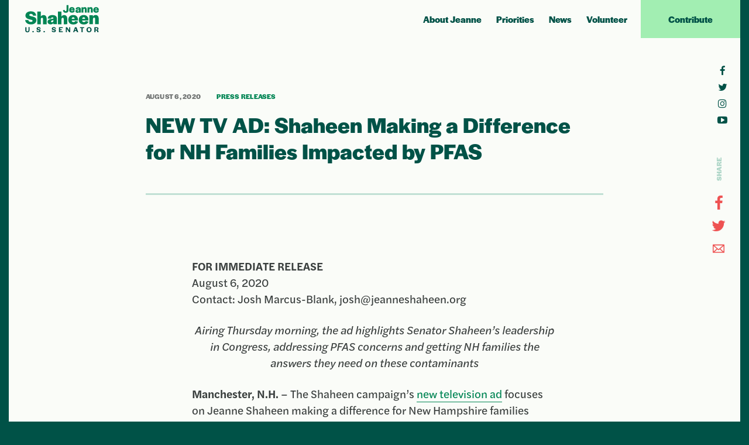

--- FILE ---
content_type: text/html; charset=UTF-8
request_url: https://jeanneshaheen.org/new-tv-ad-shaheen-making-a-difference-for-nh-families-impacted-by-pfas/
body_size: 13396
content:
  <!DOCTYPE html>
<html class="no-js"
lang="en-US"  >
<head>
    <meta charset="utf-8"><meta name="google" value="notranslate">
<meta http-equiv="X-UA-Compatible" content="IE=edge">
<meta name="viewport" content="width=device-width, initial-scale=1">  <!--




-->
  <meta name='robots' content='index, follow, max-image-preview:large, max-snippet:-1, max-video-preview:-1' />
	<style>img:is([sizes="auto" i], [sizes^="auto," i]) { contain-intrinsic-size: 3000px 1500px }</style>
	
	<!-- This site is optimized with the Yoast SEO plugin v26.3 - https://yoast.com/wordpress/plugins/seo/ -->
	<title>NEW TV AD: Shaheen Making a Difference for NH Families Impacted by PFAS - Jeanne Shaheen</title>
	<meta name="description" content="The ad highlights Senator Shaheen’s leadership in Congress, addressing PFAS concerns and getting NH families the answers they need on these contaminants." />
	<link rel="canonical" href="https://jeanneshaheen.org/new-tv-ad-shaheen-making-a-difference-for-nh-families-impacted-by-pfas/" />
	<meta property="og:locale" content="en_US" />
	<meta property="og:type" content="article" />
	<meta property="og:title" content="NEW TV AD: Shaheen Making a Difference for NH Families Impacted by PFAS - Jeanne Shaheen" />
	<meta property="og:description" content="The ad highlights Senator Shaheen’s leadership in Congress, addressing PFAS concerns and getting NH families the answers they need on these contaminants." />
	<meta property="og:url" content="https://jeanneshaheen.org/new-tv-ad-shaheen-making-a-difference-for-nh-families-impacted-by-pfas/" />
	<meta property="og:site_name" content="Jeanne Shaheen" />
	<meta property="article:published_time" content="2020-08-06T12:36:04+00:00" />
	<meta property="article:modified_time" content="2020-08-19T12:40:46+00:00" />
	<meta property="og:image" content="https://jeanneshaheen.org/wp-content/uploads/2020/04/JeanneShaheen_ShareB.png" />
	<meta property="og:image:width" content="1200" />
	<meta property="og:image:height" content="630" />
	<meta property="og:image:type" content="image/png" />
	<meta name="author" content="Katie" />
	<meta name="twitter:card" content="summary_large_image" />
	<meta name="twitter:label1" content="Written by" />
	<meta name="twitter:data1" content="Katie" />
	<script type="application/ld+json" class="yoast-schema-graph">{"@context":"https://schema.org","@graph":[{"@type":"WebPage","@id":"https://jeanneshaheen.org/new-tv-ad-shaheen-making-a-difference-for-nh-families-impacted-by-pfas/","url":"https://jeanneshaheen.org/new-tv-ad-shaheen-making-a-difference-for-nh-families-impacted-by-pfas/","name":"NEW TV AD: Shaheen Making a Difference for NH Families Impacted by PFAS - Jeanne Shaheen","isPartOf":{"@id":"https://jeanneshaheen.org/#website"},"datePublished":"2020-08-06T12:36:04+00:00","dateModified":"2020-08-19T12:40:46+00:00","author":{"@id":"https://jeanneshaheen.org/#/schema/person/23ddd650bf55f2a4ca98899db014cbd5"},"description":"The ad highlights Senator Shaheen’s leadership in Congress, addressing PFAS concerns and getting NH families the answers they need on these contaminants.","breadcrumb":{"@id":"https://jeanneshaheen.org/new-tv-ad-shaheen-making-a-difference-for-nh-families-impacted-by-pfas/#breadcrumb"},"inLanguage":"en-US","potentialAction":[{"@type":"ReadAction","target":["https://jeanneshaheen.org/new-tv-ad-shaheen-making-a-difference-for-nh-families-impacted-by-pfas/"]}]},{"@type":"BreadcrumbList","@id":"https://jeanneshaheen.org/new-tv-ad-shaheen-making-a-difference-for-nh-families-impacted-by-pfas/#breadcrumb","itemListElement":[{"@type":"ListItem","position":1,"name":"Home","item":"https://jeanneshaheen.org/"},{"@type":"ListItem","position":2,"name":"News","item":"https://jeanneshaheen.org/news/"},{"@type":"ListItem","position":3,"name":"NEW TV AD: Shaheen Making a Difference for NH Families Impacted by PFAS"}]},{"@type":"WebSite","@id":"https://jeanneshaheen.org/#website","url":"https://jeanneshaheen.org/","name":"Jeanne Shaheen","description":"U.S. Senator","potentialAction":[{"@type":"SearchAction","target":{"@type":"EntryPoint","urlTemplate":"https://jeanneshaheen.org/?s={search_term_string}"},"query-input":{"@type":"PropertyValueSpecification","valueRequired":true,"valueName":"search_term_string"}}],"inLanguage":"en-US"},{"@type":"Person","@id":"https://jeanneshaheen.org/#/schema/person/23ddd650bf55f2a4ca98899db014cbd5","name":"Katie","url":"https://jeanneshaheen.org/author/katie/"}]}</script>
	<!-- / Yoast SEO plugin. -->


<style id='classic-theme-styles-inline-css' type='text/css'>
/*! This file is auto-generated */
.wp-block-button__link{color:#fff;background-color:#32373c;border-radius:9999px;box-shadow:none;text-decoration:none;padding:calc(.667em + 2px) calc(1.333em + 2px);font-size:1.125em}.wp-block-file__button{background:#32373c;color:#fff;text-decoration:none}
</style>
<style id='global-styles-inline-css' type='text/css'>
:root{--wp--preset--aspect-ratio--square: 1;--wp--preset--aspect-ratio--4-3: 4/3;--wp--preset--aspect-ratio--3-4: 3/4;--wp--preset--aspect-ratio--3-2: 3/2;--wp--preset--aspect-ratio--2-3: 2/3;--wp--preset--aspect-ratio--16-9: 16/9;--wp--preset--aspect-ratio--9-16: 9/16;--wp--preset--color--black: #000000;--wp--preset--color--cyan-bluish-gray: #abb8c3;--wp--preset--color--white: #ffffff;--wp--preset--color--pale-pink: #f78da7;--wp--preset--color--vivid-red: #cf2e2e;--wp--preset--color--luminous-vivid-orange: #ff6900;--wp--preset--color--luminous-vivid-amber: #fcb900;--wp--preset--color--light-green-cyan: #7bdcb5;--wp--preset--color--vivid-green-cyan: #00d084;--wp--preset--color--pale-cyan-blue: #8ed1fc;--wp--preset--color--vivid-cyan-blue: #0693e3;--wp--preset--color--vivid-purple: #9b51e0;--wp--preset--gradient--vivid-cyan-blue-to-vivid-purple: linear-gradient(135deg,rgba(6,147,227,1) 0%,rgb(155,81,224) 100%);--wp--preset--gradient--light-green-cyan-to-vivid-green-cyan: linear-gradient(135deg,rgb(122,220,180) 0%,rgb(0,208,130) 100%);--wp--preset--gradient--luminous-vivid-amber-to-luminous-vivid-orange: linear-gradient(135deg,rgba(252,185,0,1) 0%,rgba(255,105,0,1) 100%);--wp--preset--gradient--luminous-vivid-orange-to-vivid-red: linear-gradient(135deg,rgba(255,105,0,1) 0%,rgb(207,46,46) 100%);--wp--preset--gradient--very-light-gray-to-cyan-bluish-gray: linear-gradient(135deg,rgb(238,238,238) 0%,rgb(169,184,195) 100%);--wp--preset--gradient--cool-to-warm-spectrum: linear-gradient(135deg,rgb(74,234,220) 0%,rgb(151,120,209) 20%,rgb(207,42,186) 40%,rgb(238,44,130) 60%,rgb(251,105,98) 80%,rgb(254,248,76) 100%);--wp--preset--gradient--blush-light-purple: linear-gradient(135deg,rgb(255,206,236) 0%,rgb(152,150,240) 100%);--wp--preset--gradient--blush-bordeaux: linear-gradient(135deg,rgb(254,205,165) 0%,rgb(254,45,45) 50%,rgb(107,0,62) 100%);--wp--preset--gradient--luminous-dusk: linear-gradient(135deg,rgb(255,203,112) 0%,rgb(199,81,192) 50%,rgb(65,88,208) 100%);--wp--preset--gradient--pale-ocean: linear-gradient(135deg,rgb(255,245,203) 0%,rgb(182,227,212) 50%,rgb(51,167,181) 100%);--wp--preset--gradient--electric-grass: linear-gradient(135deg,rgb(202,248,128) 0%,rgb(113,206,126) 100%);--wp--preset--gradient--midnight: linear-gradient(135deg,rgb(2,3,129) 0%,rgb(40,116,252) 100%);--wp--preset--font-size--small: 13px;--wp--preset--font-size--medium: 20px;--wp--preset--font-size--large: 36px;--wp--preset--font-size--x-large: 42px;--wp--preset--spacing--20: 0.44rem;--wp--preset--spacing--30: 0.67rem;--wp--preset--spacing--40: 1rem;--wp--preset--spacing--50: 1.5rem;--wp--preset--spacing--60: 2.25rem;--wp--preset--spacing--70: 3.38rem;--wp--preset--spacing--80: 5.06rem;--wp--preset--shadow--natural: 6px 6px 9px rgba(0, 0, 0, 0.2);--wp--preset--shadow--deep: 12px 12px 50px rgba(0, 0, 0, 0.4);--wp--preset--shadow--sharp: 6px 6px 0px rgba(0, 0, 0, 0.2);--wp--preset--shadow--outlined: 6px 6px 0px -3px rgba(255, 255, 255, 1), 6px 6px rgba(0, 0, 0, 1);--wp--preset--shadow--crisp: 6px 6px 0px rgba(0, 0, 0, 1);}:where(.is-layout-flex){gap: 0.5em;}:where(.is-layout-grid){gap: 0.5em;}body .is-layout-flex{display: flex;}.is-layout-flex{flex-wrap: wrap;align-items: center;}.is-layout-flex > :is(*, div){margin: 0;}body .is-layout-grid{display: grid;}.is-layout-grid > :is(*, div){margin: 0;}:where(.wp-block-columns.is-layout-flex){gap: 2em;}:where(.wp-block-columns.is-layout-grid){gap: 2em;}:where(.wp-block-post-template.is-layout-flex){gap: 1.25em;}:where(.wp-block-post-template.is-layout-grid){gap: 1.25em;}.has-black-color{color: var(--wp--preset--color--black) !important;}.has-cyan-bluish-gray-color{color: var(--wp--preset--color--cyan-bluish-gray) !important;}.has-white-color{color: var(--wp--preset--color--white) !important;}.has-pale-pink-color{color: var(--wp--preset--color--pale-pink) !important;}.has-vivid-red-color{color: var(--wp--preset--color--vivid-red) !important;}.has-luminous-vivid-orange-color{color: var(--wp--preset--color--luminous-vivid-orange) !important;}.has-luminous-vivid-amber-color{color: var(--wp--preset--color--luminous-vivid-amber) !important;}.has-light-green-cyan-color{color: var(--wp--preset--color--light-green-cyan) !important;}.has-vivid-green-cyan-color{color: var(--wp--preset--color--vivid-green-cyan) !important;}.has-pale-cyan-blue-color{color: var(--wp--preset--color--pale-cyan-blue) !important;}.has-vivid-cyan-blue-color{color: var(--wp--preset--color--vivid-cyan-blue) !important;}.has-vivid-purple-color{color: var(--wp--preset--color--vivid-purple) !important;}.has-black-background-color{background-color: var(--wp--preset--color--black) !important;}.has-cyan-bluish-gray-background-color{background-color: var(--wp--preset--color--cyan-bluish-gray) !important;}.has-white-background-color{background-color: var(--wp--preset--color--white) !important;}.has-pale-pink-background-color{background-color: var(--wp--preset--color--pale-pink) !important;}.has-vivid-red-background-color{background-color: var(--wp--preset--color--vivid-red) !important;}.has-luminous-vivid-orange-background-color{background-color: var(--wp--preset--color--luminous-vivid-orange) !important;}.has-luminous-vivid-amber-background-color{background-color: var(--wp--preset--color--luminous-vivid-amber) !important;}.has-light-green-cyan-background-color{background-color: var(--wp--preset--color--light-green-cyan) !important;}.has-vivid-green-cyan-background-color{background-color: var(--wp--preset--color--vivid-green-cyan) !important;}.has-pale-cyan-blue-background-color{background-color: var(--wp--preset--color--pale-cyan-blue) !important;}.has-vivid-cyan-blue-background-color{background-color: var(--wp--preset--color--vivid-cyan-blue) !important;}.has-vivid-purple-background-color{background-color: var(--wp--preset--color--vivid-purple) !important;}.has-black-border-color{border-color: var(--wp--preset--color--black) !important;}.has-cyan-bluish-gray-border-color{border-color: var(--wp--preset--color--cyan-bluish-gray) !important;}.has-white-border-color{border-color: var(--wp--preset--color--white) !important;}.has-pale-pink-border-color{border-color: var(--wp--preset--color--pale-pink) !important;}.has-vivid-red-border-color{border-color: var(--wp--preset--color--vivid-red) !important;}.has-luminous-vivid-orange-border-color{border-color: var(--wp--preset--color--luminous-vivid-orange) !important;}.has-luminous-vivid-amber-border-color{border-color: var(--wp--preset--color--luminous-vivid-amber) !important;}.has-light-green-cyan-border-color{border-color: var(--wp--preset--color--light-green-cyan) !important;}.has-vivid-green-cyan-border-color{border-color: var(--wp--preset--color--vivid-green-cyan) !important;}.has-pale-cyan-blue-border-color{border-color: var(--wp--preset--color--pale-cyan-blue) !important;}.has-vivid-cyan-blue-border-color{border-color: var(--wp--preset--color--vivid-cyan-blue) !important;}.has-vivid-purple-border-color{border-color: var(--wp--preset--color--vivid-purple) !important;}.has-vivid-cyan-blue-to-vivid-purple-gradient-background{background: var(--wp--preset--gradient--vivid-cyan-blue-to-vivid-purple) !important;}.has-light-green-cyan-to-vivid-green-cyan-gradient-background{background: var(--wp--preset--gradient--light-green-cyan-to-vivid-green-cyan) !important;}.has-luminous-vivid-amber-to-luminous-vivid-orange-gradient-background{background: var(--wp--preset--gradient--luminous-vivid-amber-to-luminous-vivid-orange) !important;}.has-luminous-vivid-orange-to-vivid-red-gradient-background{background: var(--wp--preset--gradient--luminous-vivid-orange-to-vivid-red) !important;}.has-very-light-gray-to-cyan-bluish-gray-gradient-background{background: var(--wp--preset--gradient--very-light-gray-to-cyan-bluish-gray) !important;}.has-cool-to-warm-spectrum-gradient-background{background: var(--wp--preset--gradient--cool-to-warm-spectrum) !important;}.has-blush-light-purple-gradient-background{background: var(--wp--preset--gradient--blush-light-purple) !important;}.has-blush-bordeaux-gradient-background{background: var(--wp--preset--gradient--blush-bordeaux) !important;}.has-luminous-dusk-gradient-background{background: var(--wp--preset--gradient--luminous-dusk) !important;}.has-pale-ocean-gradient-background{background: var(--wp--preset--gradient--pale-ocean) !important;}.has-electric-grass-gradient-background{background: var(--wp--preset--gradient--electric-grass) !important;}.has-midnight-gradient-background{background: var(--wp--preset--gradient--midnight) !important;}.has-small-font-size{font-size: var(--wp--preset--font-size--small) !important;}.has-medium-font-size{font-size: var(--wp--preset--font-size--medium) !important;}.has-large-font-size{font-size: var(--wp--preset--font-size--large) !important;}.has-x-large-font-size{font-size: var(--wp--preset--font-size--x-large) !important;}
:where(.wp-block-post-template.is-layout-flex){gap: 1.25em;}:where(.wp-block-post-template.is-layout-grid){gap: 1.25em;}
:where(.wp-block-columns.is-layout-flex){gap: 2em;}:where(.wp-block-columns.is-layout-grid){gap: 2em;}
:root :where(.wp-block-pullquote){font-size: 1.5em;line-height: 1.6;}
</style>
<link rel='stylesheet' id='theme_css-css' href='https://jeanneshaheen.org/wp-content/themes/purple/assets/build/style.min.css?1762469280' type='text/css' media='all' />
<!-- Stream WordPress user activity plugin v4.1.1 -->
<link rel="icon" href="https://jeanneshaheen.org/wp-content/uploads/2020/04/cropped-FaviconB-32x32.png" sizes="32x32" />
<link rel="icon" href="https://jeanneshaheen.org/wp-content/uploads/2020/04/cropped-FaviconB-192x192.png" sizes="192x192" />
<link rel="apple-touch-icon" href="https://jeanneshaheen.org/wp-content/uploads/2020/04/cropped-FaviconB-180x180.png" />
<meta name="msapplication-TileImage" content="https://jeanneshaheen.org/wp-content/uploads/2020/04/cropped-FaviconB-270x270.png" />

  <script>!function(e,n){"object"==typeof exports&&"undefined"!=typeof module?n():"function"==typeof define&&define.amd?define("bundleActionnetworkLabels",n):n()}(0,function(){"use strict";var e=document.documentElement,n=e.style,t="flexWrap"in n||"WebkitFlexWrap"in n||"msFlexWrap"in n?"supports-flex-wrap":"no-flex-wrap";e.className=e.className.replace("no-js","js "+t);var o=function(){var e=.01*window.innerHeight;n.setProperty("--vh",e+"px")};o(),window.setVHUnit=o});
//# sourceMappingURL=bundle-header.min.js.map
</script>

          <link rel="stylesheet" href="https://use.typekit.net/zqh2ole.css" />
  </head>

<body
  class="wp-singular post-template-default single single-post postid-3308 single-format-standard wp-theme-purple  post-simple-topper"  data-searchtype="pageOverlay"
>
  
    <div class="pusher"></div>

          <div
  class="searchOverlay"
  role="dialog"
  aria-modal="true"
  aria-hidden="true"
  aria-labelledby="dialog1Title"
>
  <span class="visibility-hidden">
    <h2 id="dialog1Title">Search Form Overlay</h2>
  </span><!-- .visibility-hidden -->

  <form
    data-searchform
    method="get"
    class="search__form"
    role="Search"
    action="https://jeanneshaheen.org/"
  >
    <input
      id="site-search-input"
      class="search__input"
      name="s"
      type="search"
      placeholder="search"
      autocomplete="off"
      autocorrect="off"
      autocapitalize="off"
      spellcheck="false"
      required
      title="Enter a search value"
    />
    <label for="site-search-input" class="search__info">
      Press enter to search    </label><!-- .search__info -->
  </form><!-- .search__form -->

  <button
    type="button"
    id="btn-search-close"
    class="btn--search-close"
    aria-label="Close search form"
  >
    <svg version="1.1" role="img" xmlns="http://www.w3.org/2000/svg" xmlns:xlink="http://www.w3.org/1999/xlink" x="0px" y="0px" viewBox="0 0 1000 1000" enable-background="new 0 0 1000 1000" xml:space="preserve">
  <path class="color" d="M585.8,500l385.9-385.9c24.5-24.5,24.5-61.3,0-85.8c-24.5-24.5-61.3-24.5-85.8,0L500,414.3L114.1,28.4c-24.5-24.5-61.2-24.5-85.8,0c-24.5,24.5-24.5,61.3,0,85.8L411.2,500L28.4,885.9c-24.5,24.5-24.5,61.3,0,85.8c9.2,12.3,27.6,18.4,42.9,18.4c15.3,0,30.6-6.1,42.9-18.4L500,585.8l385.9,385.9c12.3,12.3,27.6,18.4,42.9,18.4s30.6-6.1,42.9-18.4c24.5-24.5,24.5-61.3,0-85.8L585.8,500z"></path>
</svg>  </button>
</div><!-- .search -->
  
    <div
  class="menuOverlay"
  role="dialog"
  aria-modal="true"
  aria-hidden="true"
  aria-labelledby="dialog2Title"
>
  <span class="visibility-hidden">
    <h2 id="dialog2Title">Mobile Menu Overlay</h2>
  </span><!-- .visibility-hidden -->

  <div class="main-mobile-menu-inner">
    <div class="main-mobile-menus column">
      <nav class="primary-mobile-menu" role="Mobile Navigation">
        <ul id="primary-navigation-overlay" class="menu primary-menu"><li id="menu-item-2821" class="menu-item menu-item-type-post_type menu-item-object-page menu-item-home menu-item-2821"><a href="https://jeanneshaheen.org/">Home</a></li>
<li id="menu-item-229" class="menu-item menu-item-type-post_type menu-item-object-page menu-item-229"><a href="https://jeanneshaheen.org/about-jeanne/">About Jeanne</a></li>
<li id="menu-item-232" class="menu-item menu-item-type-post_type menu-item-object-page menu-item-232"><a href="https://jeanneshaheen.org/priorities/">Priorities</a></li>
<li id="menu-item-230" class="menu-item menu-item-type-post_type menu-item-object-page current_page_parent menu-item-230"><a href="https://jeanneshaheen.org/news/">News</a></li>
<li id="menu-item-2822" class="menu-item menu-item-type-post_type menu-item-object-page menu-item-2822"><a href="https://jeanneshaheen.org/volunteer/">Volunteer</a></li>
</ul>      </nav><!-- .main-mobile-menu -->
      <nav class="secondary-mobile-menu" role="Secondary Navigation">
        <ul id="secondary-navigation-overlay" class="menu secondary-menu"><li id="menu-item-34" class="menu-item menu-item-type-custom menu-item-object-custom menu-item-34"><a target="_blank" href="https://secure.actblue.com/donate/a-new-direction-pac-1/?refcode=navigationbar" class="btn">Contribute</a></li>
</ul>      </nav><!-- .secondary -->
    </div>

    <footer class="mobile-nav-footer">
      <div class="social-mobile" role="Social Navigation">
        <nav class="social links flex-list" role="navigation">
          <ul>
                  <li class="facebook">
        <a href="https://www.facebook.com/jeanneshaheenNH/" target="_blank">
          <span class="visibility-hidden">
              Facebook Link          </span>
          <i class="fa fa-facebook" aria-hidden="true"></i>
        </a>
      </li>
                <li class="twitter">
        <a href="https://twitter.com/jeanneshaheen" target="_blank">
          <span class="visibility-hidden">
              Twitter Link          </span>
          <i class="fa fa-twitter" aria-hidden="true"></i>
        </a>
      </li>
                <li class="instagram">
        <a href="https://www.instagram.com/jeanneshaheen/" target="_blank">
          <span class="visibility-hidden">
              Instagram Link          </span>
          <i class="fa fa-instagram" aria-hidden="true"></i>
        </a>
      </li>
                <li class="youtube-play">
        <a href="http://www.youtube.com/c/ShaheenforSenate" target="_blank">
          <span class="visibility-hidden">
              YouTube Link          </span>
          <i class="fa fa-youtube-play" aria-hidden="true"></i>
        </a>
      </li>
      </ul>
        </nav>
      </div><!-- .social-mobile -->
    </footer><!-- .mobile-nav-footer -->
  </div><!-- .main-mobile-menu-inner -->
  <button
    type="button"
    id="btn-menu-close"
    class="btn--menu-close"
    aria-label="Close menu"
  >
    <svg version="1.1" role="img" xmlns="http://www.w3.org/2000/svg" xmlns:xlink="http://www.w3.org/1999/xlink" x="0px" y="0px" viewBox="0 0 1000 1000" enable-background="new 0 0 1000 1000" xml:space="preserve">
  <path class="color" d="M585.8,500l385.9-385.9c24.5-24.5,24.5-61.3,0-85.8c-24.5-24.5-61.3-24.5-85.8,0L500,414.3L114.1,28.4c-24.5-24.5-61.2-24.5-85.8,0c-24.5,24.5-24.5,61.3,0,85.8L411.2,500L28.4,885.9c-24.5,24.5-24.5,61.3,0,85.8c9.2,12.3,27.6,18.4,42.9,18.4c15.3,0,30.6-6.1,42.9-18.4L500,585.8l385.9,385.9c12.3,12.3,27.6,18.4,42.9,18.4s30.6-6.1,42.9-18.4c24.5-24.5,24.5-61.3,0-85.8L585.8,500z"></path>
</svg>  </button><!-- .btn--menu-close -->
</div><!-- .menuOverlay -->

    
	<div id="main-container-wrap" class="container-wrap">

    <div class="top social-hide">

      <header class="main-header">
        <div class="container-navigation">
          <div class="single-row">
            <a class="col main-logo" href="http://jeanneshaheen.org/">
                            <svg version="1.1" id="Layer_1" xmlns="http://www.w3.org/2000/svg" xmlns:xlink="http://www.w3.org/1999/xlink" x="0px" y="0px"
	 viewBox="0 0 125.4 46.2" style="enable-background:new 0 0 125.4 46.2;" xml:space="preserve">
<g class="name">
	<path d="M120.7,12.9c1.3,0,2.3-0.3,3-0.8c0.8-0.5,1.3-1.2,1.6-2l0.1-0.2l-2.6-0.8l-0.1,0.2c-0.1,0.3-0.3,0.7-0.6,0.8
		c-0.3,0.2-0.7,0.3-1.2,0.3s-1-0.2-1.3-0.4c-0.3-0.3-0.5-0.6-0.6-1.1h6.3V8.2c0-1.5-0.4-2.7-1.3-3.5c-0.8-0.8-1.9-1.3-3.4-1.3
		c-1.4,0-2.6,0.5-3.4,1.3s-1.3,2.1-1.3,3.5s0.4,2.6,1.3,3.4C118.1,12.5,119.3,12.9,120.7,12.9z M119.6,6.1c0.3-0.3,0.7-0.4,1.1-0.4
		c0.5,0,0.8,0.2,1.1,0.4c0.3,0.3,0.3,0.6,0.4,1H119C119.1,6.7,119.3,6.4,119.6,6.1z"/>
	<path d="M79.8,12.8c1.3,0,2.3-0.3,3-0.8c0.8-0.5,1.3-1.2,1.6-2l0.1-0.2L81.7,9l-0.1,0.2C81.5,9.5,81.3,9.9,81,10
		c-0.3,0.2-0.7,0.3-1.2,0.3s-1-0.2-1.3-0.4c-0.3-0.3-0.5-0.6-0.6-1.1h6.3V8.1c0-1.5-0.4-2.7-1.3-3.5c-0.8-0.8-1.9-1.3-3.4-1.3
		c-1.4,0-2.6,0.5-3.4,1.3s-1.3,2.1-1.3,3.5s0.4,2.6,1.3,3.4C77.2,12.4,78.3,12.8,79.8,12.8z M78.6,6c0.3-0.3,0.7-0.4,1.1-0.4
		c0.5,0,0.8,0.2,1.1,0.4s0.3,0.6,0.4,1H78C78.2,6.6,78.3,6.3,78.6,6z"/>
	<path d="M99.1,8c0-0.7,0.2-1.2,0.3-1.5C99.7,6.2,100,6,100.3,6c0.4,0,0.8,0.2,0.9,0.3c0.2,0.3,0.3,0.6,0.3,1.1v5.3h3.2V7.3
		c0-1.3-0.3-2.2-0.8-2.9s-1.4-1-2.4-1c-0.7,0-1.3,0.2-1.7,0.4C99.5,4,99.3,4.2,99,4.6v-1h-3.1v9.1h3.2V8z"/>
	<path d="M94.7,12.7V7.2c0-1.3-0.4-2.3-1.1-2.9c-0.8-0.6-1.8-0.9-3.2-0.9c-1.3,0-2.5,0.3-3.3,1C86.4,4.9,86,5.9,85.9,7v0.2h3V6.9
		c0-0.3,0.2-0.6,0.3-0.8c0.3-0.2,0.6-0.3,1-0.3c0.5,0,0.8,0.1,1,0.3c0.2,0.2,0.3,0.3,0.3,0.5v0.1c0,0.1,0,0.1-0.1,0.2
		c0,0-0.2,0-0.4,0.1c-0.3,0.1-0.6,0.2-1,0.2c-0.3,0.1-0.5,0.1-0.8,0.2c-0.9,0.2-1.8,0.4-2.5,0.8c-0.3,0.3-0.6,0.5-0.8,0.8
		c-0.2,0.3-0.3,0.8-0.3,1.3c0,0.8,0.3,1.5,0.9,2s1.3,0.8,2.3,0.8c1.2,0,2.1-0.4,2.7-1.1v0.8L94.7,12.7L94.7,12.7z M91,10.4
		c-0.3,0.3-0.8,0.3-1.2,0.3c-0.3,0-0.6-0.1-0.7-0.3c-0.2-0.2-0.3-0.3-0.3-0.5c0-0.3,0.1-0.5,0.3-0.7C89.4,9,89.7,8.9,90,8.8
		c0.1,0,0.2-0.1,0.3-0.1c0.4-0.1,0.8-0.2,1.2-0.3v0.8C91.6,9.8,91.4,10.2,91,10.4z"/>
	<path d="M109.3,8c0-0.7,0.2-1.2,0.3-1.5c0.3-0.3,0.6-0.5,0.9-0.5c0.4,0,0.8,0.2,0.9,0.3c0.2,0.3,0.3,0.6,0.3,1.1v5.3h3.2V7.3
		c0-1.3-0.3-2.2-0.8-2.9s-1.4-1-2.4-1c-0.7,0-1.3,0.2-1.7,0.4c-0.3,0.2-0.5,0.4-0.8,0.8v-1h-3.1v9.1h3.2V8z"/>
	<path d="M65.6,11.8c0.8,0.8,1.9,1.2,3.4,1.2c1.6,0,2.8-0.4,3.5-1.2c0.8-0.8,1.2-2,1.2-3.6V0h-3.4v8.3c0,0.8-0.1,1.3-0.3,1.6
		c-0.3,0.3-0.6,0.4-1.2,0.4c-0.5,0-0.9-0.2-1.1-0.4c-0.3-0.3-0.4-0.8-0.4-1.5V8.2l-2.9,0.4v0.2C64.4,10,64.8,11.1,65.6,11.8z
		 M67.2,8.3C67.2,8.3,67.2,8.4,67.2,8.3C67.2,8.4,67.2,8.3,67.2,8.3z"/>
	<path d="M11.9,19.2c-2.6-0.6-4.9-1-4.9-2.4c0-1.2,1-2,2.5-2c2.5,0,3.6,1.1,3.9,3.1h5.3c-0.3-4.4-3.4-7.4-9.1-7.4
		c-5.3,0-9.1,3-9.1,7.3c0,4.4,4.1,5.7,7.5,6.5c2.5,0.6,4.6,0.9,4.6,2.2c0,1.2-1,2-2.7,2c-2.8,0-4.1-1.1-4.5-3.2H0
		c0.4,4.1,3.7,7.4,9.9,7.4c5.7,0,9.2-2.8,9.2-7.3C19.1,21.1,15.2,19.9,11.9,19.2z"/>
	<path d="M31.2,16.9c-2.1,0-3.6,0.9-4.6,2.7V11h-6v21.5h6v-8.3c0-1.8,0.8-2.8,2-2.8c1.3,0,1.8,0.8,1.8,2.4v8.7h6.1v-9.3
		C36.5,19,34.5,16.9,31.2,16.9z"/>
	<path d="M46.3,16.9c-5,0-7.8,2.4-7.9,6h5.7v-0.3c0.1-1.1,0.8-1.8,2.1-1.8c1.2,0,1.9,0.5,1.9,1.4v0.1c-0.2,0.8-1.8,0.8-4.1,1.3
		c-3,0.6-5.9,1.4-5.9,4.7c0,2.7,2,4.4,5.2,4.4c2.4,0,3.9-1.1,4.8-2.5v2.1h6v-8.7C54,18.8,51.4,16.9,46.3,16.9z M48,27.1
		c-0.2,1.4-1.3,2.1-2.5,2.1c-1,0-1.5-0.6-1.5-1.4c0-1.2,0.9-1.6,2-1.9c0.7-0.2,1.4-0.3,1.9-0.6L48,27.1L48,27.1z"/>
	<path d="M71.6,32.4v-9.2c0-4.1-2-6.3-5.3-6.3c-2.1,0-3.6,0.9-4.6,2.7V11h-5.9v21.5h6v-8.3c0-1.8,0.8-2.8,2-2.8
		c1.2,0,1.8,0.8,1.8,2.4v8.7L71.6,32.4L71.6,32.4z"/>
	<path d="M81.7,16.8c-5.2,0-8.3,3.2-8.3,8.1s3,7.9,8.5,7.9c4.6,0,6.9-1.6,8-4.8l-4.7-1.1c-0.3,1.2-1.4,1.9-3,1.9
		c-1.8,0-2.9-0.8-3-2.7h10.7v-1C89.8,19.8,86.9,16.8,81.7,16.8z M79.1,23.3c0.2-1.8,1.1-2.7,2.6-2.7s2.3,0.9,2.4,2.7H79.1z"/>
	<path d="M99.7,32.8c4.6,0,6.9-1.6,7.9-4.8l-4.7-1.1c-0.3,1.2-1.4,1.9-3,1.9c-1.8,0-2.9-0.8-3-2.7h10.7v-1c0-5.2-3-8.3-8.1-8.3
		c-5.2,0-8.3,3.2-8.3,8.1S94.4,32.8,99.7,32.8z M99.6,20.6c1.5,0,2.3,0.9,2.4,2.7h-5C97.2,21.5,98.1,20.6,99.6,20.6z"/>
	<path d="M119.8,16.8c-2.2,0-3.7,1-4.6,2.7v-2.3h-6v15.1h6.1V24c0-1.8,0.8-2.8,1.9-2.8c1.3,0,1.8,0.8,1.8,2.4v8.7h6.1v-9.2
		C125.1,19,123.1,16.8,119.8,16.8z"/>
</g>
<g class="subtitle">
	<path d="M5.6,42.7c0,1.4-0.5,1.9-1.7,1.9s-1.7-0.6-1.7-2v-5.1h-2v5.1c0,2.4,1.2,3.6,3.7,3.6c2.2,0,3.5-1.2,3.5-3.6v-5.2H5.6V42.7z"
		/>
	<path d="M14.5,44h-2.1v2.1h2.1V44z"/>
	<path d="M23.6,40.9c-1.1-0.3-2.1-0.3-2.1-1.1c0-0.6,0.5-1,1.3-1c1.1,0,1.6,0.4,1.7,1.4h1.9c-0.2-1.8-1.4-2.9-3.6-2.9
		c-1.9,0-3.4,1.1-3.4,2.8s1.6,2.2,3,2.5c1.1,0.3,1.9,0.4,1.9,1c0,0.7-0.5,1-1.4,1c-1.2,0-1.7-0.4-1.9-1.4h-1.9
		c0.3,1.7,1.5,2.9,3.8,2.9c2.1,0,3.4-1.1,3.4-2.8C26.5,41.7,25,41.2,23.6,40.9z"/>
	<path d="M33.4,44h-2.1v2.1h2.1V44z"/>
	<path d="M49.5,40.9c-1.1-0.3-2.1-0.3-2.1-1.1c0-0.6,0.5-1,1.3-1c1.1,0,1.6,0.4,1.7,1.4h1.9c-0.2-1.8-1.4-2.9-3.6-2.9
		c-1.9,0-3.4,1.1-3.4,2.8s1.6,2.2,3,2.5c1.1,0.3,1.9,0.4,1.9,1c0,0.7-0.5,1-1.4,1c-1.2,0-1.7-0.4-1.9-1.4H45
		c0.3,1.7,1.5,2.9,3.8,2.9c2.1,0,3.4-1.1,3.4-2.8C52.4,41.7,50.9,41.2,49.5,40.9z"/>
	<path d="M59.5,42.5h2.8v-1.6h-2.8v-1.8h4.4v-1.6h-6.4V46H64v-1.5h-4.5V42.5z"/>
	<path d="M74.9,42.9l-3.5-5.3h-2.3V46h1.8v-5.8l3.8,5.8h1.9v-8.5h-1.8L74.9,42.9L74.9,42.9z"/>
	<path d="M84.7,37.5L81.6,46h1.9l0.8-2.1h3l0.8,2.1h2.2l-3-8.5H84.7z M84.6,42.4l1-3l1,3H84.6z"/>
	<path d="M93.2,39.1h2.5V46h2v-6.9h2.5v-1.6h-6.9L93.2,39.1L93.2,39.1z"/>
	<path d="M108.7,37.4c-2.6,0-4.4,1.8-4.4,4.4s1.8,4.4,4.3,4.4c2.6,0,4.4-1.8,4.4-4.4C113,39.1,111.3,37.4,108.7,37.4z M110.9,41.8
		c0,1.8-0.8,2.7-2.2,2.7c-1.4,0-2.2-1-2.2-2.7v-0.2c0-1.8,0.8-2.7,2.2-2.7c1.4,0,2.2,0.9,2.2,2.7V41.8z"/>
	<path d="M122.7,42.2c1.3-0.3,2-1.1,2-2.3c0-1.4-0.8-2.4-3.5-2.4h-3.4V46h2v-3h0.8c1.4,0,1.9,1,2.1,2.7c0,0.1,0,0.4,0,0.4h2.1
		c0-0.1-0.1-0.5-0.1-0.7C124.7,43.4,124.1,42.4,122.7,42.2z M121,41.7l-1.1,0.1V39h1.2c1.2,0,1.7,0.4,1.7,1.2S122.3,41.7,121,41.7z"
		/>
</g>
</svg>
            </a><!-- .main-logo -->

                          
              <nav
                class="primary-menu  col flex-list"
                data-itemcount="3"
                data-textlength="31"
                role="Primary Navigation"
                >
                <ul id="primary-navigation" class="single-row menu"><li id="menu-item-199" class="menu-item menu-item-type-post_type menu-item-object-page menu-item-199 col"><a href="https://jeanneshaheen.org/about-jeanne/">About Jeanne</a></li>
<li id="menu-item-39" class="menu-item menu-item-type-post_type menu-item-object-page menu-item-has-children menu-item-39 col"><a href="https://jeanneshaheen.org/priorities/">Priorities</a>
<ul class="sub-menu">
	<li id="menu-item-2923" class="menu-item menu-item-type-post_type menu-item-object-page menu-item-2923 col"><a href="https://jeanneshaheen.org/priorities/">All Priorities</a></li>
	<li id="menu-item-2917" class="menu-item menu-item-type-post_type menu-item-object-issue menu-item-2917 col"><a href="https://jeanneshaheen.org/issue/new-hampshire-first/">Putting New Hampshire First</a></li>
	<li id="menu-item-2919" class="menu-item menu-item-type-post_type menu-item-object-issue menu-item-2919 col"><a href="https://jeanneshaheen.org/issue/reducing-cost-of-health-care/">Reducing the Cost of Health Care</a></li>
	<li id="menu-item-2921" class="menu-item menu-item-type-post_type menu-item-object-issue menu-item-2921 col"><a href="https://jeanneshaheen.org/issue/economy-jobs/">Bolstering Our Economy and Creating Jobs</a></li>
	<li id="menu-item-2918" class="menu-item menu-item-type-post_type menu-item-object-issue menu-item-2918 col"><a href="https://jeanneshaheen.org/issue/confronting-the-coronavirus/">Confronting the Coronavirus</a></li>
	<li id="menu-item-2920" class="menu-item menu-item-type-post_type menu-item-object-issue menu-item-2920 col"><a href="https://jeanneshaheen.org/issue/womens-rights/">Fighting for Women&#8217;s Rights</a></li>
	<li id="menu-item-2922" class="menu-item menu-item-type-post_type menu-item-object-issue menu-item-2922 col"><a href="https://jeanneshaheen.org/issue/national-security/">Protecting Our National Security</a></li>
</ul>
</li>
<li id="menu-item-149" class="menu-item menu-item-type-post_type menu-item-object-page current_page_parent menu-item-has-children menu-item-149 col"><a href="https://jeanneshaheen.org/news/">News</a>
<ul class="sub-menu">
	<li id="menu-item-603" class="menu-item menu-item-type-taxonomy menu-item-object-category menu-item-603 col"><a href="https://jeanneshaheen.org/category/campaign-updates/">Campaign Updates</a></li>
	<li id="menu-item-2861" class="menu-item menu-item-type-taxonomy menu-item-object-category menu-item-2861 col"><a href="https://jeanneshaheen.org/category/news/">In the News</a></li>
	<li id="menu-item-605" class="menu-item menu-item-type-taxonomy menu-item-object-category current-post-ancestor current-menu-parent current-post-parent menu-item-605 col"><a href="https://jeanneshaheen.org/category/press-releases/">Press Releases</a></li>
	<li id="menu-item-2987" class="menu-item menu-item-type-taxonomy menu-item-object-category menu-item-2987 col"><a href="https://jeanneshaheen.org/category/videos/">Videos</a></li>
</ul>
</li>
<li id="menu-item-1361" class="menu-item menu-item-type-post_type menu-item-object-page menu-item-1361 col"><a href="https://jeanneshaheen.org/volunteer/">Volunteer</a></li>
</ul>              </nav>
            
            
                          <nav class="secondary-menu col flex-list">
                <ul id="secondary-navigation" class="single-row menu"><li class="menu-item menu-item-type-custom menu-item-object-custom menu-item-34 col"><a target="_blank" href="https://secure.actblue.com/donate/a-new-direction-pac-1/?refcode=navigationbar">Contribute</a></li>
</ul>              </nav><!-- .secondary -->
            
            <a
              href="#main-site-footer"
              class="mobile-nav-btn hamburger hamburger--squeeze"
              role="button"
              id="btn-menu"
            >
              <span class="visibility-hidden">Mobile Menu</span>
              <span class="hamburger-box" aria-hidden="true">
              <span class="hamburger-inner"></span>
              </span><!-- .hamburger-box -->
            </a><!-- .hamburger -->
          </div><!-- .single-row -->
        </div><!-- .container-navigation -->
      </header><!-- .main-header -->
    </div><!-- .top -->

          <div class="social-nav behind" aria-hidden="true">
  <div class="social-side">
    <p>Share</p>
    <div class="share-slide">
      <div class="social links flex-list">
    <ul>
    <li class="facebook">
      <a
        href="http://www.facebook.com/sharer.php?u=https%3A%2F%2Fjeanneshaheen.org%2Fnew-tv-ad-shaheen-making-a-difference-for-nh-families-impacted-by-pfas%2F&t=NEW TV AD: Shaheen Making a Difference for NH Families Impacted by PFAS"
        class="social-pop"
      ><span class="visibility-hidden">Share this page on Facebook</span>
        <i class="fa fa-facebook" aria-hidden="true"></i>
      </a>
    </li><!-- .facebook -->
    <li class="twitter">
      <a
        href="http://twitter.com/intent/tweet?url=https%3A%2F%2Fjeanneshaheen.org%2Fnew-tv-ad-shaheen-making-a-difference-for-nh-families-impacted-by-pfas%2F&text=NEW+TV+AD%3A+Shaheen+Making+a+Difference+for+NH+Families+Impacted+by+PFAS&via=JeanneShaheen"
        class="social-pop"
      ><span class="visibility-hidden">Share this page on Twitter</span>
        <i class="fa fa-twitter" aria-hidden="true"></i>
      </a>
    </li><!-- .twitter -->
    <li class="email">
      <a
        href="#"
        class="addthis_button_email"
        addthis:title="NEW TV AD: Shaheen Making a Difference for NH Families Impacted by PFAS - Jeanne Shaheen"
        addthis:url="https://jeanneshaheen.org/new-tv-ad-shaheen-making-a-difference-for-nh-families-impacted-by-pfas/"
      ><span class="visibility-hidden">Share this page via Email</span>
        <svg viewBox="0 0 24 18" fill="none" role="img" aria-labelledby="mail-icon-title mail-icon-desc" xmlns="http://www.w3.org/2000/svg">
  <title id="mail-icon-title">Mail Icon</title>
  <desc id="mail-icon-desc">Rectangle in the shape of an envelope</desc>
<path fill="currentColor" d="M23.0001 -1.13292e-06C23.1163 0.000771589 23.2311 0.0250957 23.3377 0.0715019C23.4443 0.117908 23.5403 0.185433 23.6201 0.269999C23.7316 0.357753 23.8231 0.468232 23.8886 0.594095C23.9542 0.719959 23.9921 0.858325 24.0001 0.999999V16.26C24.0161 16.3948 23.9947 16.5314 23.9382 16.6549C23.8818 16.7783 23.7925 16.8839 23.6801 16.96C23.6024 17.0478 23.5069 17.1182 23.4001 17.1664C23.2932 17.2147 23.1773 17.2398 23.0601 17.24H1.00005C0.880817 17.2492 0.761001 17.2325 0.648813 17.1911C0.536624 17.1496 0.434713 17.0845 0.350055 17C0.285508 16.9761 0.227456 16.9375 0.180564 16.8871C0.133672 16.8367 0.0992469 16.7761 0.080055 16.71C0.0257354 16.5662 -0.00139203 16.4137 5.49802e-05 16.26V0.999999C0.0042832 0.860644 0.0376043 0.723713 0.0978793 0.597997C0.158154 0.472281 0.244051 0.360557 0.350055 0.269999C0.433229 0.181697 0.534143 0.111991 0.646168 0.0654572C0.758194 0.0189235 0.878796 -0.00338431 1.00005 -1.13292e-06H23.0001ZM8.19005 8.77L1.87005 3.28V14.47L8.19005 8.77ZM20.5101 2.22H3.43006L11.9301 9.75L20.5101 2.22ZM14.3501 10L12.5601 11.68H11.3101L9.63006 10L3.63006 15.39H20.2801L14.3501 10ZM15.7601 8.79L22.1101 14.49V3.28L15.7601 8.79Z"/>
</svg>
      </a>
    </li><!-- .email -->

    <!--
    <li class="print">
      <a href="#" class="js-print">
        <i class="fa fa-print" aria-hidden="true"></i>
      </a>
    </li>
    -->
  </ul>
</div><!-- .social.links -->
    </div><!-- .share-slide -->
  </div><!-- .social-side -->
</div><!-- .social-nav -->
        <main class="single-post">
    
<div class="topper-posts topper-post">
  <div class="container">
    <div class="row-center">
      <div class="col-xs-12 col-md-10">
        <div class="page-meta">
          <span>
            August 6, 2020          </span>
          <span><a href="https://jeanneshaheen.org/category/press-releases/" rel="category tag">Press Releases</a></span>
        </div><!-- .page-meta -->
        <h2 class="page-title">NEW TV AD: Shaheen Making a Difference for NH Families Impacted by PFAS</h2>
                <hr>
      </div><!-- .col-xs-12 .col-md-8 -->
    </div><!-- .row -->
  </div><!-- .container -->
  <div class="topper-social">
    <nav
      class="social links"
      data-beat="1" data-beat-topper="1"      role="navigation"
    >
      <ul>
                  <li class="facebook">
        <a href="https://www.facebook.com/jeanneshaheenNH/" target="_blank">
          <span class="visibility-hidden">
              Facebook Link          </span>
          <i class="fa fa-facebook" aria-hidden="true"></i>
        </a>
      </li>
                <li class="twitter">
        <a href="https://twitter.com/jeanneshaheen" target="_blank">
          <span class="visibility-hidden">
              Twitter Link          </span>
          <i class="fa fa-twitter" aria-hidden="true"></i>
        </a>
      </li>
                <li class="instagram">
        <a href="https://www.instagram.com/jeanneshaheen/" target="_blank">
          <span class="visibility-hidden">
              Instagram Link          </span>
          <i class="fa fa-instagram" aria-hidden="true"></i>
        </a>
      </li>
                <li class="youtube-play">
        <a href="http://www.youtube.com/c/ShaheenforSenate" target="_blank">
          <span class="visibility-hidden">
              YouTube Link          </span>
          <i class="fa fa-youtube-play" aria-hidden="true"></i>
        </a>
      </li>
      </ul>
    </nav><!-- .social.links -->
  </div><!-- .topper-social -->
</div><!-- .topper-posts -->

    

    <div class="content">
            <div
  data-module
  class="module full-content"
  id='new-tv-ad-shaheen-making-a-difference-for-nh-families-impacted-by-pfas1' data-new-section='false' data-id='new-tv-ad-shaheen-making-a-difference-for-nh-families-impacted-by-pfas1'>
  <div class="container">
    <div class="row-center">
      <div class="col-xs-12 col-md-8 wysiwyg-text">
        <p><strong>FOR IMMEDIATE RELEASE</strong><br />
August 6, 2020<br />
Contact: Josh Marcus-Blank, josh@jeanneshaheen.org</p>
<p style="text-align: center"><em>Airing Thursday morning, the ad highlights Senator Shaheen’s leadership in Congress, addressing PFAS concerns and getting NH families the answers they need on these contaminants</em></p>
<p><strong>Manchester, N.H.</strong> – The Shaheen campaign’s <a href="http://jeanneshaheen.org/poison/">new television ad</a> focuses on Jeanne Shaheen making a difference for New Hampshire families impacted by PFAS contamination. When Granite Staters on the Seacoast and in Merrimack contacted Senator Shaheen with concerns about chemicals in their water, she took action, and she has led efforts in Congress responding to PFAS contamination ever since.</p>
<p>The new thirty-second ad will air on Thursday, August 6, on WMUR and cable. It features Andrea Amico, a clean water activist and the co-founder of Testing for Pease whose family was affected by <a href="https://www.seacoastonline.com/news/20191011/federal-agency-seeks-people-for-pease-pfas-health-study">PFAS contamination at Pease International Tradeport</a>. Shaheen and Amico have worked together to combat PFAS since 2014.</p>
<p>“Jeanne Shaheen listened to our concerns about PFAS contamination in our water when no one else would, and she has made such a difference for families here,” <strong>said Andrea Amico.</strong> “After hearing from impacted communities in New Hampshire, she immediately got to work, creating the first-ever national PFAS health study and securing more than $30 million to help ensure we get answers about PFAS in our water supply. No one has fought harder for families like mine than Jeanne Shaheen, and she knows there is so much more to do to support communities impacted by PFAS. I’m incredibly grateful for her leadership, and I look forward to continuing our work together to keep our communities safe and healthy.”</p>
<p>Jeanne Shaheen has led efforts in Congress to respond to PFAS chemicals, also known as toxic “forever” chemicals found in everyday products with suspected serious health impacts. PFAS have contaminated New Hampshire water supplies and affected thousands of families and service members. In the Senate, she secured $30 million in funding for the <a href="https://www.seacoastonline.com/news/20191011/federal-agency-seeks-people-for-pease-pfas-health-study">first-ever national health study</a> on these contaminants and successfully fought for it to be conducted in New Hampshire. This year’s National Defense Authorization Act included <a href="https://www.seacoastonline.com/news/20200722/sen-shaheen-15-million-more-going-to-pfas-health-study">an additional $15 million</a> for the health study due to Shaheen&#8217;s efforts.</p>
<p>Shaheen has taken on the Department of Defense regarding PFAS contamination, and DOD <a href="https://www.wmur.com/article/defense-department-creates-new-task-force-to-address-pfas/28500422">created a task force</a> addressing PFAS contamination in response to her efforts. She helped pass a <a href="https://www.seacoastonline.com/news/20191211/shaheen-10m-more-secured-for-pfas-health-study">ban on firefighting foam</a> containing PFAS and is pushing for a <a href="https://www.unionleader.com/news/military/nhs-shaheen-introduces-bill-to-ban-dod-from-buying-products-with-toxic-pfas-chemicals/article_a83de2a7-4ffa-5609-a944-367469209d13.html/">ban on the DOD purchase</a> of items with PFAS. She continues to demand accountability for Granite Staters and Americans on PFAS exposure, and has championed <a href="https://www.seacoastonline.com/news/20200609/sen-shaheen-pushes-for-pfas-testing-for-military-members">legislation</a> to ensure that current and former service members who served at military bases with PFAS contamination are informed about their exposure and health.</p>
<p>Watch the new television ad here: <a href="http://jeanneshaheen.org/poison/">jeanneshaheen.org/poison</a></p>
<p style="text-align: center">###</p>
      </div><!-- .col-xs-12 -->
    </div><!-- .row -->
  </div><!-- .container -->
</div><!-- .module.full-content -->
  
      <div class="bottom-share container">
        <div class="social links flex-list">
    <ul>
    <li class="facebook">
      <a
        href="http://www.facebook.com/sharer.php?u=https%3A%2F%2Fjeanneshaheen.org%2Fnew-tv-ad-shaheen-making-a-difference-for-nh-families-impacted-by-pfas%2F&t=NEW TV AD: Shaheen Making a Difference for NH Families Impacted by PFAS"
        class="social-pop"
      ><span class="visibility-hidden">Share this page on Facebook</span>
        <i class="fa fa-facebook" aria-hidden="true"></i>
      </a>
    </li><!-- .facebook -->
    <li class="twitter">
      <a
        href="http://twitter.com/intent/tweet?url=https%3A%2F%2Fjeanneshaheen.org%2Fnew-tv-ad-shaheen-making-a-difference-for-nh-families-impacted-by-pfas%2F&text=NEW+TV+AD%3A+Shaheen+Making+a+Difference+for+NH+Families+Impacted+by+PFAS&via=JeanneShaheen"
        class="social-pop"
      ><span class="visibility-hidden">Share this page on Twitter</span>
        <i class="fa fa-twitter" aria-hidden="true"></i>
      </a>
    </li><!-- .twitter -->
    <li class="email">
      <a
        href="#"
        class="addthis_button_email"
        addthis:title="NEW TV AD: Shaheen Making a Difference for NH Families Impacted by PFAS - Jeanne Shaheen"
        addthis:url="https://jeanneshaheen.org/new-tv-ad-shaheen-making-a-difference-for-nh-families-impacted-by-pfas/"
      ><span class="visibility-hidden">Share this page via Email</span>
        <svg viewBox="0 0 24 18" fill="none" role="img" aria-labelledby="mail-icon-title mail-icon-desc" xmlns="http://www.w3.org/2000/svg">
  <title id="mail-icon-title">Mail Icon</title>
  <desc id="mail-icon-desc">Rectangle in the shape of an envelope</desc>
<path fill="currentColor" d="M23.0001 -1.13292e-06C23.1163 0.000771589 23.2311 0.0250957 23.3377 0.0715019C23.4443 0.117908 23.5403 0.185433 23.6201 0.269999C23.7316 0.357753 23.8231 0.468232 23.8886 0.594095C23.9542 0.719959 23.9921 0.858325 24.0001 0.999999V16.26C24.0161 16.3948 23.9947 16.5314 23.9382 16.6549C23.8818 16.7783 23.7925 16.8839 23.6801 16.96C23.6024 17.0478 23.5069 17.1182 23.4001 17.1664C23.2932 17.2147 23.1773 17.2398 23.0601 17.24H1.00005C0.880817 17.2492 0.761001 17.2325 0.648813 17.1911C0.536624 17.1496 0.434713 17.0845 0.350055 17C0.285508 16.9761 0.227456 16.9375 0.180564 16.8871C0.133672 16.8367 0.0992469 16.7761 0.080055 16.71C0.0257354 16.5662 -0.00139203 16.4137 5.49802e-05 16.26V0.999999C0.0042832 0.860644 0.0376043 0.723713 0.0978793 0.597997C0.158154 0.472281 0.244051 0.360557 0.350055 0.269999C0.433229 0.181697 0.534143 0.111991 0.646168 0.0654572C0.758194 0.0189235 0.878796 -0.00338431 1.00005 -1.13292e-06H23.0001ZM8.19005 8.77L1.87005 3.28V14.47L8.19005 8.77ZM20.5101 2.22H3.43006L11.9301 9.75L20.5101 2.22ZM14.3501 10L12.5601 11.68H11.3101L9.63006 10L3.63006 15.39H20.2801L14.3501 10ZM15.7601 8.79L22.1101 14.49V3.28L15.7601 8.79Z"/>
</svg>
      </a>
    </li><!-- .email -->

    <!--
    <li class="print">
      <a href="#" class="js-print">
        <i class="fa fa-print" aria-hidden="true"></i>
      </a>
    </li>
    -->
  </ul>
</div><!-- .social.links -->
      </div><!-- .bottom-share -->
    </div><!-- .content -->

    <div class="content learn-more social-hide">
      <div class="go-back container">
        <a href="https://jeanneshaheen.org/news/">
          <svg version="1.1" id="Layer_1" xmlns="http://www.w3.org/2000/svg" xmlns:xlink="http://www.w3.org/1999/xlink" x="0px" y="0px"
	 viewBox="0 0 7.6 13" style="enable-background:new 0 0 7.6 13;" xml:space="preserve">
<title  id="left-chevron-small-title">Left Arrow</title>
<desc  id="left-chevron-small-desc">An arrow pointing left</desc>
<path d="M0.2,7.1l5.6,5.5C6.1,12.8,6.3,13,6.6,13c0.2,0,0.5-0.1,0.7-0.3c0.2-0.2,0.3-0.4,0.3-0.7c0-0.3-0.1-0.5-0.3-0.7L2.4,6.5
	l4.9-4.8c0.2-0.2,0.3-0.4,0.3-0.7c0-0.3-0.1-0.5-0.3-0.7C7.1,0.1,6.8,0,6.6,0C6.4,0,6.1,0.1,5.9,0.3L0.3,5.8C0.1,6,0,6.2,0,6.5
	C0,6.7,0.1,7,0.2,7.1z"/>
</svg>
          Back to News        </a>
      </div><!-- .go-back -->
      <div class ="container-fluid">
        <div class="inner-nav row">
                                <div class="prev-post column">
                            <a href="https://jeanneshaheen.org/shaheen-ad-touts-work-to-fight-pfas-water-contamination/" class="overlay-link"></a>
              <p class="tiny">
                <svg version="1.1" id="Layer_1" xmlns="http://www.w3.org/2000/svg" xmlns:xlink="http://www.w3.org/1999/xlink" x="0px" y="0px"
	 viewBox="0 0 7.6 13" style="enable-background:new 0 0 7.6 13;" xml:space="preserve">
<title  id="left-chevron-small-title">Left Arrow</title>
<desc  id="left-chevron-small-desc">An arrow pointing left</desc>
<path d="M0.2,7.1l5.6,5.5C6.1,12.8,6.3,13,6.6,13c0.2,0,0.5-0.1,0.7-0.3c0.2-0.2,0.3-0.4,0.3-0.7c0-0.3-0.1-0.5-0.3-0.7L2.4,6.5
	l4.9-4.8c0.2-0.2,0.3-0.4,0.3-0.7c0-0.3-0.1-0.5-0.3-0.7C7.1,0.1,6.8,0,6.6,0C6.4,0,6.1,0.1,5.9,0.3L0.3,5.8C0.1,6,0,6.2,0,6.5
	C0,6.7,0.1,7,0.2,7.1z"/>
</svg>
                <span>Previous Post</span>
              </p>
              <h4>Shaheen ad touts work to fight PFAS <span class="dewidow">water contamination</span></h4>
              <p class="date">August 6, 2020</p>
            </div><!-- .next-post -->
          
                      <div class="next-post column">
                            <a href="https://jeanneshaheen.org/poison/" class="overlay-link"></a>
              <p class="tiny">
                <span>Next Post</span>
                <svg version="1.1" role="img" xmlns="http://www.w3.org/2000/svg" xmlns:xlink="http://www.w3.org/1999/xlink" x="0px" y="0px"
	 viewBox="0 0 7.6 13" style="enable-background:new 0 0 7.6 13;" xml:space="preserve" aria-labelledby="right-chevron-small-title right-chevron-small-desc">
<title id="right-chevron-small-title">Right Arrow</title>
<desc id="right-chevron-small-desc">An arrow pointing right</desc>
<path d="M7.3,5.8L1.7,0.3C1.5,0.1,1.2,0,1,0C0.8,0,0.5,0.1,0.3,0.3C0.1,0.5,0,0.7,0,1c0,0.3,0.1,0.5,0.3,0.7l4.9,4.8l-4.9,4.8
	C0.1,11.5,0,11.7,0,12c0,0.3,0.1,0.5,0.3,0.7C0.5,12.9,0.7,13,1,13c0.2,0,0.5-0.1,0.7-0.3l5.6-5.5C7.5,7,7.5,6.7,7.5,6.5
	C7.6,6.2,7.5,6,7.3,5.8z"/>
</svg>
              </p>
              <h4>NEW TV AD: Senator Shaheen Makes a Difference for NH Families Impacted by <span class="dewidow">PFAS Contamination</span></h4>
              <p class="date">August 6, 2020</p>
            </div><!-- .next-post -->
                  </div><!-- .inner-nav -->
      </div><!-- .container-->
        
  <div data-module data-module-seen-threshold="0.15" class="bottom-cta social-hide bottom-cta__signup-form">
    <a id="bottom-cta" name="bottom-cta" class="jumplink-anchor"></a>

    <div class="container">
      <div
  class="bottom-cta-titles row-center"
>
  <div class="col-xs-12 col-md-8 col-lg-6">
          <h6 class="bottom-cta__sub-title" data-beat="1" data-beat-bottom-cta="1">
              </h6>
    
          <h1 class="super bottom-cta__title" data-beat="2" data-beat-bottom-cta="2">
        Making a difference for <span>New Hampshire.</span>      </h1>
    
          <p class="super bottom-cta__deck" data-beat="3" data-beat-bottom-cta="3">
        We&#039;re building a strong grassroots movement to win in November. Sign up for the latest news and updates from our campaign!      </p>
      </div>
<!--</div>-->
<div class="form-wrapper col-xs-12 col-md-8 col-lg-5 col-lg-offset-1" data-beat="4" data-beat-bottom-cta="4">
	<div class="bsd-form banner-form"><form action="https://shaheen.bsd.net/page/s/join-team-shaheen" method="POST"><input type="hidden" name="source" value="NEW+TV+AD%3A+Shaheen+Making+a+Difference+for+NH+Families+Impacted+by+PFAS"><div class="form-field email"><label for="email-690d25a02f00b">Email</label><input type="email" inputmode="email" name="email" id="email-690d25a02f00b" placeholder="example@email.com" required></div><div class="form-field zip"><label for="zip-690d25a02f00b">Zip Code</label><input type="text" name="zip" id="zip-690d25a02f00b" placeholder="Enter 5 digit zip" required></div><div class="form-field submit"><button class="btn btn--alt btn--single-row-button" type="submit">Join Team Shaheen</button></div></form></div></div><!-- .form-wrapper -->
</div><!-- .bottom-cta-titles -->

    </div><!-- .container -->
  </div><!-- .bottom-cta -->
    </div><!-- .content -->
  </main>

  
<footer
  class="social-hide main-site-footer"
>
	<a id="site-footer test" name="site-footer" class="jumplink-anchor"></a>
  <div class="container">
  	<div class="row">
  	  <div class="col-md-8">
    		<nav class="primary flex-list">
    			<ul id="primary-navigation-footer" class="menu"><li id="menu-item-2845" class="menu-item menu-item-type-post_type menu-item-object-page menu-item-home menu-item-2845"><a href="https://jeanneshaheen.org/">Home</a></li>
<li id="menu-item-2847" class="menu-item menu-item-type-post_type menu-item-object-page menu-item-2847"><a href="https://jeanneshaheen.org/about-jeanne/">About Jeanne</a></li>
<li id="menu-item-2848" class="menu-item menu-item-type-post_type menu-item-object-page menu-item-2848"><a href="https://jeanneshaheen.org/priorities/">Priorities</a></li>
<li id="menu-item-2846" class="menu-item menu-item-type-post_type menu-item-object-page current_page_parent menu-item-2846"><a href="https://jeanneshaheen.org/news/">News</a></li>
<li id="menu-item-2849" class="menu-item menu-item-type-post_type menu-item-object-page menu-item-2849"><a href="https://jeanneshaheen.org/volunteer/">Volunteer</a></li>
</ul>    		</nav><!-- .primary -->  		
  	  </div><!-- .col -->
      <div class="col-md-4">
        <div class="footer-logo">
          <svg version="1.1" id="Layer_1" xmlns="http://www.w3.org/2000/svg" xmlns:xlink="http://www.w3.org/1999/xlink" x="0px" y="0px"
	 viewBox="0 0 125.4 46.2" style="enable-background:new 0 0 125.4 46.2;" xml:space="preserve">
<g class="name">
	<path d="M120.7,12.9c1.3,0,2.3-0.3,3-0.8c0.8-0.5,1.3-1.2,1.6-2l0.1-0.2l-2.6-0.8l-0.1,0.2c-0.1,0.3-0.3,0.7-0.6,0.8
		c-0.3,0.2-0.7,0.3-1.2,0.3s-1-0.2-1.3-0.4c-0.3-0.3-0.5-0.6-0.6-1.1h6.3V8.2c0-1.5-0.4-2.7-1.3-3.5c-0.8-0.8-1.9-1.3-3.4-1.3
		c-1.4,0-2.6,0.5-3.4,1.3s-1.3,2.1-1.3,3.5s0.4,2.6,1.3,3.4C118.1,12.5,119.3,12.9,120.7,12.9z M119.6,6.1c0.3-0.3,0.7-0.4,1.1-0.4
		c0.5,0,0.8,0.2,1.1,0.4c0.3,0.3,0.3,0.6,0.4,1H119C119.1,6.7,119.3,6.4,119.6,6.1z"/>
	<path d="M79.8,12.8c1.3,0,2.3-0.3,3-0.8c0.8-0.5,1.3-1.2,1.6-2l0.1-0.2L81.7,9l-0.1,0.2C81.5,9.5,81.3,9.9,81,10
		c-0.3,0.2-0.7,0.3-1.2,0.3s-1-0.2-1.3-0.4c-0.3-0.3-0.5-0.6-0.6-1.1h6.3V8.1c0-1.5-0.4-2.7-1.3-3.5c-0.8-0.8-1.9-1.3-3.4-1.3
		c-1.4,0-2.6,0.5-3.4,1.3s-1.3,2.1-1.3,3.5s0.4,2.6,1.3,3.4C77.2,12.4,78.3,12.8,79.8,12.8z M78.6,6c0.3-0.3,0.7-0.4,1.1-0.4
		c0.5,0,0.8,0.2,1.1,0.4s0.3,0.6,0.4,1H78C78.2,6.6,78.3,6.3,78.6,6z"/>
	<path d="M99.1,8c0-0.7,0.2-1.2,0.3-1.5C99.7,6.2,100,6,100.3,6c0.4,0,0.8,0.2,0.9,0.3c0.2,0.3,0.3,0.6,0.3,1.1v5.3h3.2V7.3
		c0-1.3-0.3-2.2-0.8-2.9s-1.4-1-2.4-1c-0.7,0-1.3,0.2-1.7,0.4C99.5,4,99.3,4.2,99,4.6v-1h-3.1v9.1h3.2V8z"/>
	<path d="M94.7,12.7V7.2c0-1.3-0.4-2.3-1.1-2.9c-0.8-0.6-1.8-0.9-3.2-0.9c-1.3,0-2.5,0.3-3.3,1C86.4,4.9,86,5.9,85.9,7v0.2h3V6.9
		c0-0.3,0.2-0.6,0.3-0.8c0.3-0.2,0.6-0.3,1-0.3c0.5,0,0.8,0.1,1,0.3c0.2,0.2,0.3,0.3,0.3,0.5v0.1c0,0.1,0,0.1-0.1,0.2
		c0,0-0.2,0-0.4,0.1c-0.3,0.1-0.6,0.2-1,0.2c-0.3,0.1-0.5,0.1-0.8,0.2c-0.9,0.2-1.8,0.4-2.5,0.8c-0.3,0.3-0.6,0.5-0.8,0.8
		c-0.2,0.3-0.3,0.8-0.3,1.3c0,0.8,0.3,1.5,0.9,2s1.3,0.8,2.3,0.8c1.2,0,2.1-0.4,2.7-1.1v0.8L94.7,12.7L94.7,12.7z M91,10.4
		c-0.3,0.3-0.8,0.3-1.2,0.3c-0.3,0-0.6-0.1-0.7-0.3c-0.2-0.2-0.3-0.3-0.3-0.5c0-0.3,0.1-0.5,0.3-0.7C89.4,9,89.7,8.9,90,8.8
		c0.1,0,0.2-0.1,0.3-0.1c0.4-0.1,0.8-0.2,1.2-0.3v0.8C91.6,9.8,91.4,10.2,91,10.4z"/>
	<path d="M109.3,8c0-0.7,0.2-1.2,0.3-1.5c0.3-0.3,0.6-0.5,0.9-0.5c0.4,0,0.8,0.2,0.9,0.3c0.2,0.3,0.3,0.6,0.3,1.1v5.3h3.2V7.3
		c0-1.3-0.3-2.2-0.8-2.9s-1.4-1-2.4-1c-0.7,0-1.3,0.2-1.7,0.4c-0.3,0.2-0.5,0.4-0.8,0.8v-1h-3.1v9.1h3.2V8z"/>
	<path d="M65.6,11.8c0.8,0.8,1.9,1.2,3.4,1.2c1.6,0,2.8-0.4,3.5-1.2c0.8-0.8,1.2-2,1.2-3.6V0h-3.4v8.3c0,0.8-0.1,1.3-0.3,1.6
		c-0.3,0.3-0.6,0.4-1.2,0.4c-0.5,0-0.9-0.2-1.1-0.4c-0.3-0.3-0.4-0.8-0.4-1.5V8.2l-2.9,0.4v0.2C64.4,10,64.8,11.1,65.6,11.8z
		 M67.2,8.3C67.2,8.3,67.2,8.4,67.2,8.3C67.2,8.4,67.2,8.3,67.2,8.3z"/>
	<path d="M11.9,19.2c-2.6-0.6-4.9-1-4.9-2.4c0-1.2,1-2,2.5-2c2.5,0,3.6,1.1,3.9,3.1h5.3c-0.3-4.4-3.4-7.4-9.1-7.4
		c-5.3,0-9.1,3-9.1,7.3c0,4.4,4.1,5.7,7.5,6.5c2.5,0.6,4.6,0.9,4.6,2.2c0,1.2-1,2-2.7,2c-2.8,0-4.1-1.1-4.5-3.2H0
		c0.4,4.1,3.7,7.4,9.9,7.4c5.7,0,9.2-2.8,9.2-7.3C19.1,21.1,15.2,19.9,11.9,19.2z"/>
	<path d="M31.2,16.9c-2.1,0-3.6,0.9-4.6,2.7V11h-6v21.5h6v-8.3c0-1.8,0.8-2.8,2-2.8c1.3,0,1.8,0.8,1.8,2.4v8.7h6.1v-9.3
		C36.5,19,34.5,16.9,31.2,16.9z"/>
	<path d="M46.3,16.9c-5,0-7.8,2.4-7.9,6h5.7v-0.3c0.1-1.1,0.8-1.8,2.1-1.8c1.2,0,1.9,0.5,1.9,1.4v0.1c-0.2,0.8-1.8,0.8-4.1,1.3
		c-3,0.6-5.9,1.4-5.9,4.7c0,2.7,2,4.4,5.2,4.4c2.4,0,3.9-1.1,4.8-2.5v2.1h6v-8.7C54,18.8,51.4,16.9,46.3,16.9z M48,27.1
		c-0.2,1.4-1.3,2.1-2.5,2.1c-1,0-1.5-0.6-1.5-1.4c0-1.2,0.9-1.6,2-1.9c0.7-0.2,1.4-0.3,1.9-0.6L48,27.1L48,27.1z"/>
	<path d="M71.6,32.4v-9.2c0-4.1-2-6.3-5.3-6.3c-2.1,0-3.6,0.9-4.6,2.7V11h-5.9v21.5h6v-8.3c0-1.8,0.8-2.8,2-2.8
		c1.2,0,1.8,0.8,1.8,2.4v8.7L71.6,32.4L71.6,32.4z"/>
	<path d="M81.7,16.8c-5.2,0-8.3,3.2-8.3,8.1s3,7.9,8.5,7.9c4.6,0,6.9-1.6,8-4.8l-4.7-1.1c-0.3,1.2-1.4,1.9-3,1.9
		c-1.8,0-2.9-0.8-3-2.7h10.7v-1C89.8,19.8,86.9,16.8,81.7,16.8z M79.1,23.3c0.2-1.8,1.1-2.7,2.6-2.7s2.3,0.9,2.4,2.7H79.1z"/>
	<path d="M99.7,32.8c4.6,0,6.9-1.6,7.9-4.8l-4.7-1.1c-0.3,1.2-1.4,1.9-3,1.9c-1.8,0-2.9-0.8-3-2.7h10.7v-1c0-5.2-3-8.3-8.1-8.3
		c-5.2,0-8.3,3.2-8.3,8.1S94.4,32.8,99.7,32.8z M99.6,20.6c1.5,0,2.3,0.9,2.4,2.7h-5C97.2,21.5,98.1,20.6,99.6,20.6z"/>
	<path d="M119.8,16.8c-2.2,0-3.7,1-4.6,2.7v-2.3h-6v15.1h6.1V24c0-1.8,0.8-2.8,1.9-2.8c1.3,0,1.8,0.8,1.8,2.4v8.7h6.1v-9.2
		C125.1,19,123.1,16.8,119.8,16.8z"/>
</g>
<g class="subtitle">
	<path d="M5.6,42.7c0,1.4-0.5,1.9-1.7,1.9s-1.7-0.6-1.7-2v-5.1h-2v5.1c0,2.4,1.2,3.6,3.7,3.6c2.2,0,3.5-1.2,3.5-3.6v-5.2H5.6V42.7z"
		/>
	<path d="M14.5,44h-2.1v2.1h2.1V44z"/>
	<path d="M23.6,40.9c-1.1-0.3-2.1-0.3-2.1-1.1c0-0.6,0.5-1,1.3-1c1.1,0,1.6,0.4,1.7,1.4h1.9c-0.2-1.8-1.4-2.9-3.6-2.9
		c-1.9,0-3.4,1.1-3.4,2.8s1.6,2.2,3,2.5c1.1,0.3,1.9,0.4,1.9,1c0,0.7-0.5,1-1.4,1c-1.2,0-1.7-0.4-1.9-1.4h-1.9
		c0.3,1.7,1.5,2.9,3.8,2.9c2.1,0,3.4-1.1,3.4-2.8C26.5,41.7,25,41.2,23.6,40.9z"/>
	<path d="M33.4,44h-2.1v2.1h2.1V44z"/>
	<path d="M49.5,40.9c-1.1-0.3-2.1-0.3-2.1-1.1c0-0.6,0.5-1,1.3-1c1.1,0,1.6,0.4,1.7,1.4h1.9c-0.2-1.8-1.4-2.9-3.6-2.9
		c-1.9,0-3.4,1.1-3.4,2.8s1.6,2.2,3,2.5c1.1,0.3,1.9,0.4,1.9,1c0,0.7-0.5,1-1.4,1c-1.2,0-1.7-0.4-1.9-1.4H45
		c0.3,1.7,1.5,2.9,3.8,2.9c2.1,0,3.4-1.1,3.4-2.8C52.4,41.7,50.9,41.2,49.5,40.9z"/>
	<path d="M59.5,42.5h2.8v-1.6h-2.8v-1.8h4.4v-1.6h-6.4V46H64v-1.5h-4.5V42.5z"/>
	<path d="M74.9,42.9l-3.5-5.3h-2.3V46h1.8v-5.8l3.8,5.8h1.9v-8.5h-1.8L74.9,42.9L74.9,42.9z"/>
	<path d="M84.7,37.5L81.6,46h1.9l0.8-2.1h3l0.8,2.1h2.2l-3-8.5H84.7z M84.6,42.4l1-3l1,3H84.6z"/>
	<path d="M93.2,39.1h2.5V46h2v-6.9h2.5v-1.6h-6.9L93.2,39.1L93.2,39.1z"/>
	<path d="M108.7,37.4c-2.6,0-4.4,1.8-4.4,4.4s1.8,4.4,4.3,4.4c2.6,0,4.4-1.8,4.4-4.4C113,39.1,111.3,37.4,108.7,37.4z M110.9,41.8
		c0,1.8-0.8,2.7-2.2,2.7c-1.4,0-2.2-1-2.2-2.7v-0.2c0-1.8,0.8-2.7,2.2-2.7c1.4,0,2.2,0.9,2.2,2.7V41.8z"/>
	<path d="M122.7,42.2c1.3-0.3,2-1.1,2-2.3c0-1.4-0.8-2.4-3.5-2.4h-3.4V46h2v-3h0.8c1.4,0,1.9,1,2.1,2.7c0,0.1,0,0.4,0,0.4h2.1
		c0-0.1-0.1-0.5-0.1-0.7C124.7,43.4,124.1,42.4,122.7,42.2z M121,41.7l-1.1,0.1V39h1.2c1.2,0,1.7,0.4,1.7,1.2S122.3,41.7,121,41.7z"
		/>
</g>
</svg>
        </div><!-- .footer-logo -->       
      </div><!-- .col -->
    </div><!-- .row -->
    <hr class="footer-rule">
    <div class="row">
      <div class="col-md-8">
        <nav class="social links flex-list" role="navigation">
          <ul>
                  <li class="facebook">
        <a href="https://www.facebook.com/jeanneshaheenNH/" target="_blank">
          <span class="visibility-hidden">
              Facebook Link          </span>
          <i class="fa fa-facebook" aria-hidden="true"></i>
        </a>
      </li>
                <li class="twitter">
        <a href="https://twitter.com/jeanneshaheen" target="_blank">
          <span class="visibility-hidden">
              Twitter Link          </span>
          <i class="fa fa-twitter" aria-hidden="true"></i>
        </a>
      </li>
                <li class="instagram">
        <a href="https://www.instagram.com/jeanneshaheen/" target="_blank">
          <span class="visibility-hidden">
              Instagram Link          </span>
          <i class="fa fa-instagram" aria-hidden="true"></i>
        </a>
      </li>
                <li class="youtube-play">
        <a href="http://www.youtube.com/c/ShaheenforSenate" target="_blank">
          <span class="visibility-hidden">
              YouTube Link          </span>
          <i class="fa fa-youtube-play" aria-hidden="true"></i>
        </a>
      </li>
      </ul>
        </nav>  
      </div><!-- .col -->
      <div class="col-md-4">
        <nav class="footer-secondary flex-list">
              <ul id="footer-secondary" class="menu"><li id="menu-item-453" class="menu-item menu-item-type-post_type menu-item-object-page menu-item-privacy-policy menu-item-453"><small><a rel="privacy-policy" href="https://jeanneshaheen.org/privacy-policy/">Privacy Policy</a></small></li>
<li id="menu-item-357" class="menu-item menu-item-type-post_type menu-item-object-page menu-item-357"><small><a href="https://jeanneshaheen.org/contact/">Contact Us</a></small></li>
</ul>        </nav><!-- .footer-secondary -->
      </div><!-- .col -->
    </div><!--.row -->
    <div class="row">
        <div class="footer-meta">
  <div class="copyrights">
    &copy;&nbsp;2020&ndash;2025    Shaheen for Senate  </div><!-- .copyrights -->

      <div class="below-copyright">
      <p>Mailing Address:<br />
Shaheen for Senate<br />
PO Box 869<br />
Manchester, NH 03105</p>
    </div><!-- .below-copyright -->
  
      <div class="paid-for">
      <span>Paid for by Shaheen for Senate</span>
    </div><!-- .paid-for -->
  
  </div><!-- .footer-meta -->
    </div>
  </div><!-- .container -->
</footer><!-- .main-site-footer -->

</div> <!-- #main-container-wrap -->

<script type="speculationrules">
{"prefetch":[{"source":"document","where":{"and":[{"href_matches":"\/*"},{"not":{"href_matches":["\/wp-*.php","\/wp-admin\/*","\/wp-content\/uploads\/*","\/wp-content\/*","\/wp-content\/plugins\/*","\/wp-content\/themes\/purple\/*","\/*\\?(.+)"]}},{"not":{"selector_matches":"a[rel~=\"nofollow\"]"}},{"not":{"selector_matches":".no-prefetch, .no-prefetch a"}}]},"eagerness":"conservative"}]}
</script>
<script type="text/javascript" src="https://jeanneshaheen.org/wp-content/themes/purple/assets/build/vendors.min.js?1762469280" id="vendors_js-js"></script>
<script type="text/javascript" src="https://jeanneshaheen.org/wp-content/themes/purple/assets/build/master.min.js?1762469280" id="theme_js-js"></script>


<script>var addthis_config = {"data_track_addressbar":false};</script>
<script src="//s7.addthis.com/js/300/addthis_widget.js#pubid=ra-51c770552f90ce31" async defer></script>


	<!-- Global site tag (gtag.js) - Google Analytics -->
<script async src="https://www.googletagmanager.com/gtag/js?id=UA-49145845-1"></script>
<script>
  window.dataLayer = window.dataLayer || [];
  function gtag(){dataLayer.push(arguments);}
  gtag('js', new Date());

  gtag('config', 'UA-49145845-1');
</script>

</body>
</html>


--- FILE ---
content_type: text/css
request_url: https://jeanneshaheen.org/wp-content/themes/purple/assets/build/style.min.css?1762469280
body_size: 41899
content:
/*! sanitize.css v3.3.0 | CC0 1.0 Public Domain | github.com/10up/sanitize.css */.mfp-bg{top:0;left:0;width:100%;height:100%;z-index:1042;overflow:hidden;position:fixed;background:#0b0b0b;opacity:.8}.mfp-wrap{top:0;left:0;width:100%;height:100%;z-index:1043;position:fixed;outline:0!important;-webkit-backface-visibility:hidden}.mfp-container{text-align:center;position:absolute;width:100%;height:100%;left:0;top:0;padding:0 8px;box-sizing:border-box}.mfp-container:before{content:'';display:inline-block;height:100%;vertical-align:middle}.mfp-align-top .mfp-container:before{display:none}.mfp-content{position:relative;display:inline-block;vertical-align:middle;margin:0 auto;text-align:left;z-index:1045}.mfp-ajax-holder .mfp-content,.mfp-inline-holder .mfp-content{width:100%;cursor:auto}.mfp-ajax-cur{cursor:progress}.mfp-zoom-out-cur,.mfp-zoom-out-cur .mfp-image-holder .mfp-close{cursor:-moz-zoom-out;cursor:-webkit-zoom-out;cursor:zoom-out}.mfp-zoom{cursor:pointer;cursor:-webkit-zoom-in;cursor:-moz-zoom-in;cursor:zoom-in}.mfp-auto-cursor .mfp-content{cursor:auto}.mfp-arrow,.mfp-close,.mfp-counter,.mfp-preloader{-webkit-user-select:none;-moz-user-select:none;user-select:none}.mfp-loading.mfp-figure{display:none}.mfp-hide{display:none!important}.mfp-preloader{color:#ccc;position:absolute;top:50%;width:auto;text-align:center;margin-top:-.8em;left:8px;right:8px;z-index:1044}.mfp-preloader a{color:#ccc}.mfp-preloader a:hover{color:#fff}.mfp-s-ready .mfp-preloader{display:none}.mfp-s-error .mfp-content{display:none}button.mfp-arrow,button.mfp-close{overflow:visible;cursor:pointer;background:0 0;border:0;-webkit-appearance:none;display:block;outline:0;padding:0;z-index:1046;box-shadow:none;touch-action:manipulation}button::-moz-focus-inner{padding:0;border:0}.mfp-close{width:44px;height:44px;line-height:44px;position:absolute;right:0;top:0;text-decoration:none;text-align:center;opacity:.65;padding:0 0 18px 10px;color:#fff;font-style:normal;font-size:28px;font-family:Arial,Baskerville,monospace}.mfp-close:focus,.mfp-close:hover{opacity:1}.mfp-close:active{top:1px}.mfp-close-btn-in .mfp-close{color:#333}.mfp-iframe-holder .mfp-close,.mfp-image-holder .mfp-close{color:#fff;right:-6px;text-align:right;padding-right:6px;width:100%}.mfp-counter{position:absolute;top:0;right:0;color:#ccc;font-size:12px;line-height:18px;white-space:nowrap}.mfp-arrow{position:absolute;opacity:.65;margin:0;top:50%;margin-top:-55px;padding:0;width:90px;height:110px;-webkit-tap-highlight-color:transparent}.mfp-arrow:active{margin-top:-54px}.mfp-arrow:focus,.mfp-arrow:hover{opacity:1}.mfp-arrow:after,.mfp-arrow:before{content:'';display:block;width:0;height:0;position:absolute;left:0;top:0;margin-top:35px;margin-left:35px;border:medium inset transparent}.mfp-arrow:after{border-top-width:13px;border-bottom-width:13px;top:8px}.mfp-arrow:before{border-top-width:21px;border-bottom-width:21px;opacity:.7}.mfp-arrow-left{left:0}.mfp-arrow-left:after{border-right:17px solid #fff;margin-left:31px}.mfp-arrow-left:before{margin-left:25px;border-right:27px solid #3f3f3f}.mfp-arrow-right{right:0}.mfp-arrow-right:after{border-left:17px solid #fff;margin-left:39px}.mfp-arrow-right:before{border-left:27px solid #3f3f3f}.mfp-iframe-holder{padding-top:40px;padding-bottom:40px}.mfp-iframe-holder .mfp-content{line-height:0;width:100%;max-width:900px}.mfp-iframe-holder .mfp-close{top:-40px}.mfp-iframe-scaler{width:100%;height:0;overflow:hidden;padding-top:56.25%}.mfp-iframe-scaler iframe{position:absolute;display:block;top:0;left:0;width:100%;height:100%;box-shadow:0 0 8px rgba(0,0,0,.6);background:#000}img.mfp-img{width:auto;max-width:100%;height:auto;display:block;line-height:0;box-sizing:border-box;padding:40px 0 40px;margin:0 auto}.mfp-figure{line-height:0}.mfp-figure:after{content:'';position:absolute;left:0;top:40px;bottom:40px;display:block;right:0;width:auto;height:auto;z-index:-1;box-shadow:0 0 8px rgba(0,0,0,.6);background:#444}.mfp-figure small{color:#bdbdbd;display:block;font-size:12px;line-height:14px}.mfp-figure figure{margin:0}.mfp-bottom-bar{margin-top:-36px;position:absolute;top:100%;left:0;width:100%;cursor:auto}.mfp-title{text-align:left;line-height:18px;color:#f3f3f3;word-wrap:break-word;padding-right:36px}.mfp-image-holder .mfp-content{max-width:100%}.mfp-gallery .mfp-image-holder .mfp-figure{cursor:pointer}@media screen and (max-width:800px) and (orientation:landscape),screen and (max-height:300px){.mfp-img-mobile .mfp-image-holder{padding-left:0;padding-right:0}.mfp-img-mobile img.mfp-img{padding:0}.mfp-img-mobile .mfp-figure:after{top:0;bottom:0}.mfp-img-mobile .mfp-figure small{display:inline;margin-left:5px}.mfp-img-mobile .mfp-bottom-bar{background:rgba(0,0,0,.6);bottom:0;margin:0;top:auto;padding:3px 5px;position:fixed;box-sizing:border-box}.mfp-img-mobile .mfp-bottom-bar:empty{padding:0}.mfp-img-mobile .mfp-counter{right:5px;top:3px}.mfp-img-mobile .mfp-close{top:0;right:0;width:35px;height:35px;line-height:35px;background:rgba(0,0,0,.6);position:fixed;text-align:center;padding:0}}@media all and (max-width:900px){.mfp-arrow{-webkit-transform:scale(.75);transform:scale(.75)}.mfp-arrow-left{-webkit-transform-origin:0;transform-origin:0}.mfp-arrow-right{-webkit-transform-origin:100%;transform-origin:100%}.mfp-container{padding-left:6px;padding-right:6px}}body.compensate-for-scrollbar{overflow:hidden}.fancybox-active{height:auto}.fancybox-is-hidden{left:-9999px;margin:0;position:absolute!important;top:-9999px;visibility:hidden}.fancybox-container{-webkit-backface-visibility:hidden;height:100%;left:0;outline:0;position:fixed;-webkit-tap-highlight-color:transparent;top:0;-ms-touch-action:manipulation;touch-action:manipulation;-webkit-transform:translateZ(0);transform:translateZ(0);width:100%;z-index:99992}.fancybox-container *{box-sizing:border-box}.fancybox-bg,.fancybox-inner,.fancybox-outer,.fancybox-stage{bottom:0;left:0;position:absolute;right:0;top:0}.fancybox-outer{-webkit-overflow-scrolling:touch;overflow-y:auto}.fancybox-bg{background:#1e1e1e;opacity:0;transition-duration:inherit;transition-property:opacity;transition-timing-function:cubic-bezier(.47,0,.74,.71)}.fancybox-is-open .fancybox-bg{opacity:.9;transition-timing-function:cubic-bezier(.22,.61,.36,1)}.fancybox-caption,.fancybox-infobar,.fancybox-navigation .fancybox-button,.fancybox-toolbar{direction:ltr;opacity:0;position:absolute;transition:opacity .25s ease,visibility 0s ease .25s;visibility:hidden;z-index:99997}.fancybox-show-caption .fancybox-caption,.fancybox-show-infobar .fancybox-infobar,.fancybox-show-nav .fancybox-navigation .fancybox-button,.fancybox-show-toolbar .fancybox-toolbar{opacity:1;transition:opacity .25s ease 0s,visibility 0s ease 0s;visibility:visible}.fancybox-infobar{color:#ccc;font-size:13px;-webkit-font-smoothing:subpixel-antialiased;height:44px;left:0;line-height:44px;min-width:44px;mix-blend-mode:difference;padding:0 10px;pointer-events:none;top:0;-webkit-touch-callout:none;-webkit-user-select:none;-moz-user-select:none;-ms-user-select:none;user-select:none}.fancybox-toolbar{right:0;top:0}.fancybox-stage{direction:ltr;overflow:visible;-webkit-transform:translateZ(0);transform:translateZ(0);z-index:99994}.fancybox-is-open .fancybox-stage{overflow:hidden}.fancybox-slide{-webkit-backface-visibility:hidden;display:none;height:100%;left:0;outline:0;overflow:auto;-webkit-overflow-scrolling:touch;padding:44px;position:absolute;text-align:center;top:0;transition-property:opacity,-webkit-transform;transition-property:transform,opacity;transition-property:transform,opacity,-webkit-transform;white-space:normal;width:100%;z-index:99994}.fancybox-slide:before{content:"";display:inline-block;font-size:0;height:100%;vertical-align:middle;width:0}.fancybox-is-sliding .fancybox-slide,.fancybox-slide--current,.fancybox-slide--next,.fancybox-slide--previous{display:block}.fancybox-slide--image{overflow:hidden;padding:44px 0}.fancybox-slide--image:before{display:none}.fancybox-slide--html{padding:6px}.fancybox-content{background:#fff;display:inline-block;margin:0;max-width:100%;overflow:auto;-webkit-overflow-scrolling:touch;padding:44px;position:relative;text-align:left;vertical-align:middle}.fancybox-slide--image .fancybox-content{-webkit-animation-timing-function:cubic-bezier(.5,0,.14,1);animation-timing-function:cubic-bezier(.5,0,.14,1);-webkit-backface-visibility:hidden;background:0 0;background-repeat:no-repeat;background-size:100% 100%;left:0;max-width:none;overflow:visible;padding:0;position:absolute;top:0;-webkit-transform-origin:top left;transform-origin:top left;transition-property:opacity,-webkit-transform;transition-property:transform,opacity;transition-property:transform,opacity,-webkit-transform;-webkit-user-select:none;-moz-user-select:none;-ms-user-select:none;user-select:none;z-index:99995}.fancybox-can-zoomOut .fancybox-content{cursor:zoom-out}.fancybox-can-zoomIn .fancybox-content{cursor:zoom-in}.fancybox-can-pan .fancybox-content,.fancybox-can-swipe .fancybox-content{cursor:-webkit-grab;cursor:grab}.fancybox-is-grabbing .fancybox-content{cursor:-webkit-grabbing;cursor:grabbing}.fancybox-container [data-selectable=true]{cursor:text}.fancybox-image,.fancybox-spaceball{background:0 0;border:0;height:100%;left:0;margin:0;max-height:none;max-width:none;padding:0;position:absolute;top:0;-webkit-user-select:none;-moz-user-select:none;-ms-user-select:none;user-select:none;width:100%}.fancybox-spaceball{z-index:1}.fancybox-slide--iframe .fancybox-content,.fancybox-slide--map .fancybox-content,.fancybox-slide--video .fancybox-content{height:100%;overflow:visible;padding:0;width:100%}.fancybox-slide--video .fancybox-content{background:#000}.fancybox-slide--map .fancybox-content{background:#e5e3df}.fancybox-slide--iframe .fancybox-content{background:#fff}.fancybox-iframe,.fancybox-video{background:0 0;border:0;display:block;height:100%;margin:0;overflow:hidden;padding:0;width:100%}.fancybox-iframe{left:0;position:absolute;top:0}.fancybox-error{background:#fff;cursor:default;max-width:400px;padding:40px;width:100%}.fancybox-error p{color:#444;font-size:16px;line-height:20px;margin:0;padding:0}.fancybox-button{background:rgba(30,30,30,.6);border:0;border-radius:0;box-shadow:none;cursor:pointer;display:inline-block;height:44px;margin:0;padding:10px;position:relative;transition:color .2s;vertical-align:top;visibility:inherit;width:44px}.fancybox-button,.fancybox-button:link,.fancybox-button:visited{color:#ccc}.fancybox-button:hover{color:#fff}.fancybox-button:focus{outline:0}.fancybox-button.fancybox-focus{outline:1px dotted}.fancybox-button[disabled],.fancybox-button[disabled]:hover{color:#888;cursor:default;outline:0}.fancybox-button div{height:100%}.fancybox-button svg{display:block;height:100%;overflow:visible;position:relative;width:100%}.fancybox-button svg path{fill:currentColor;stroke-width:0}.fancybox-button--fsenter svg:nth-child(2),.fancybox-button--fsexit svg:nth-child(1),.fancybox-button--pause svg:nth-child(1),.fancybox-button--play svg:nth-child(2){display:none}.fancybox-progress{background:#ff5268;height:2px;left:0;position:absolute;right:0;top:0;-webkit-transform:scaleX(0);transform:scaleX(0);-webkit-transform-origin:0;transform-origin:0;transition-property:-webkit-transform;transition-property:transform;transition-property:transform,-webkit-transform;transition-timing-function:linear;z-index:99998}.fancybox-close-small{background:0 0;border:0;border-radius:0;color:#ccc;cursor:pointer;opacity:.8;padding:8px;position:absolute;right:-12px;top:-44px;z-index:401}.fancybox-close-small:hover{color:#fff;opacity:1}.fancybox-slide--html .fancybox-close-small{color:currentColor;padding:10px;right:0;top:0}.fancybox-slide--image.fancybox-is-scaling .fancybox-content{overflow:hidden}.fancybox-is-scaling .fancybox-close-small,.fancybox-is-zoomable.fancybox-can-pan .fancybox-close-small{display:none}.fancybox-navigation .fancybox-button{background-clip:content-box;height:100px;opacity:0;position:absolute;top:calc(50% - 50px);width:70px}.fancybox-navigation .fancybox-button div{padding:7px}.fancybox-navigation .fancybox-button--arrow_left{left:0;padding:31px 26px 31px 6px}.fancybox-navigation .fancybox-button--arrow_right{padding:31px 6px 31px 26px;right:0}.fancybox-caption{bottom:0;color:#eee;font-size:14px;font-weight:400;left:0;line-height:1.5;padding:25px 44px;right:0;text-align:center;z-index:99996}.fancybox-caption:before{background-image:url([data-uri]);background-repeat:repeat-x;background-size:contain;bottom:0;content:"";display:block;left:0;pointer-events:none;position:absolute;right:0;top:-44px;z-index:-1}.fancybox-caption a,.fancybox-caption a:link,.fancybox-caption a:visited{color:#ccc;text-decoration:none}.fancybox-caption a:hover{color:#fff;text-decoration:underline}.fancybox-loading{-webkit-animation:a 1s linear infinite;animation:a 1s linear infinite;background:0 0;border:4px solid #888;border-bottom-color:#fff;border-radius:50%;height:50px;left:50%;margin:-25px 0 0 -25px;opacity:.7;padding:0;position:absolute;top:50%;width:50px;z-index:99999}@-webkit-keyframes a{to{-webkit-transform:rotate(1turn);transform:rotate(1turn)}}@keyframes a{to{-webkit-transform:rotate(1turn);transform:rotate(1turn)}}.fancybox-animated{transition-timing-function:cubic-bezier(0,0,.25,1)}.fancybox-fx-slide.fancybox-slide--previous{opacity:0;-webkit-transform:translate3d(-100%,0,0);transform:translate3d(-100%,0,0)}.fancybox-fx-slide.fancybox-slide--next{opacity:0;-webkit-transform:translate3d(100%,0,0);transform:translate3d(100%,0,0)}.fancybox-fx-slide.fancybox-slide--current{opacity:1;-webkit-transform:translateZ(0);transform:translateZ(0)}.fancybox-fx-fade.fancybox-slide--next,.fancybox-fx-fade.fancybox-slide--previous{opacity:0;transition-timing-function:cubic-bezier(.19,1,.22,1)}.fancybox-fx-fade.fancybox-slide--current{opacity:1}.fancybox-fx-zoom-in-out.fancybox-slide--previous{opacity:0;-webkit-transform:scale3d(1.5,1.5,1.5);transform:scale3d(1.5,1.5,1.5)}.fancybox-fx-zoom-in-out.fancybox-slide--next{opacity:0;-webkit-transform:scale3d(.5,.5,.5);transform:scale3d(.5,.5,.5)}.fancybox-fx-zoom-in-out.fancybox-slide--current{opacity:1;-webkit-transform:scaleX(1);transform:scaleX(1)}.fancybox-fx-rotate.fancybox-slide--previous{opacity:0;-webkit-transform:rotate(-1turn);transform:rotate(-1turn)}.fancybox-fx-rotate.fancybox-slide--next{opacity:0;-webkit-transform:rotate(1turn);transform:rotate(1turn)}.fancybox-fx-rotate.fancybox-slide--current{opacity:1;-webkit-transform:rotate(0);transform:rotate(0)}.fancybox-fx-circular.fancybox-slide--previous{opacity:0;-webkit-transform:scale3d(0,0,0) translate3d(-100%,0,0);transform:scale3d(0,0,0) translate3d(-100%,0,0)}.fancybox-fx-circular.fancybox-slide--next{opacity:0;-webkit-transform:scale3d(0,0,0) translate3d(100%,0,0);transform:scale3d(0,0,0) translate3d(100%,0,0)}.fancybox-fx-circular.fancybox-slide--current{opacity:1;-webkit-transform:scaleX(1) translateZ(0);transform:scaleX(1) translateZ(0)}.fancybox-fx-tube.fancybox-slide--previous{-webkit-transform:translate3d(-100%,0,0) scale(.1) skew(-10deg);transform:translate3d(-100%,0,0) scale(.1) skew(-10deg)}.fancybox-fx-tube.fancybox-slide--next{-webkit-transform:translate3d(100%,0,0) scale(.1) skew(10deg);transform:translate3d(100%,0,0) scale(.1) skew(10deg)}.fancybox-fx-tube.fancybox-slide--current{-webkit-transform:translateZ(0) scale(1);transform:translateZ(0) scale(1)}@media (max-height:576px){.fancybox-caption{padding:12px}.fancybox-slide{padding-left:6px;padding-right:6px}.fancybox-slide--image{padding:6px 0}.fancybox-slide--image .fancybox-close-small{background:#4e4e4e;color:#f2f4f6;height:36px;opacity:1;padding:6px;right:0;top:0;width:36px}}.fancybox-share{background:#f4f4f4;border-radius:3px;max-width:90%;padding:30px;text-align:center}.fancybox-share h1{color:#222;font-size:35px;font-weight:700;margin:0 0 20px}.fancybox-share p{margin:0;padding:0}.fancybox-share__button{border:0;border-radius:3px;display:inline-block;font-size:14px;font-weight:700;line-height:40px;margin:0 5px 10px;min-width:130px;padding:0 15px;text-decoration:none;transition:all .2s;-webkit-user-select:none;-moz-user-select:none;-ms-user-select:none;user-select:none;white-space:nowrap}.fancybox-share__button:link,.fancybox-share__button:visited{color:#fff}.fancybox-share__button:hover{text-decoration:none}.fancybox-share__button--fb{background:#3b5998}.fancybox-share__button--fb:hover{background:#344e86}.fancybox-share__button--pt{background:#bd081d}.fancybox-share__button--pt:hover{background:#aa0719}.fancybox-share__button--tw{background:#1da1f2}.fancybox-share__button--tw:hover{background:#0d95e8}.fancybox-share__button svg{height:25px;margin-right:7px;position:relative;top:-1px;vertical-align:middle;width:25px}.fancybox-share__button svg path{fill:#fff}.fancybox-share__input{background:0 0;border:0;border-bottom:1px solid #d7d7d7;border-radius:0;color:#5d5b5b;font-size:14px;margin:10px 0 0;outline:0;padding:10px 15px;width:100%}.fancybox-thumbs{background:#ddd;bottom:0;display:none;margin:0;-webkit-overflow-scrolling:touch;-ms-overflow-style:-ms-autohiding-scrollbar;padding:2px 2px 4px;position:absolute;right:0;-webkit-tap-highlight-color:transparent;top:0;width:212px;z-index:99995}.fancybox-thumbs-x{overflow-x:auto;overflow-y:hidden}.fancybox-show-thumbs .fancybox-thumbs{display:block}.fancybox-show-thumbs .fancybox-inner{right:212px}.fancybox-thumbs__list{font-size:0;height:100%;list-style:none;margin:0;overflow-x:hidden;overflow-y:auto;padding:0;position:absolute;position:relative;white-space:nowrap;width:100%}.fancybox-thumbs-x .fancybox-thumbs__list{overflow:hidden}.fancybox-thumbs-y .fancybox-thumbs__list::-webkit-scrollbar{width:7px}.fancybox-thumbs-y .fancybox-thumbs__list::-webkit-scrollbar-track{background:#fff;border-radius:10px;box-shadow:inset 0 0 6px rgba(0,0,0,.3)}.fancybox-thumbs-y .fancybox-thumbs__list::-webkit-scrollbar-thumb{background:#2a2a2a;border-radius:10px}.fancybox-thumbs__list a{-webkit-backface-visibility:hidden;backface-visibility:hidden;background-color:rgba(0,0,0,.1);background-position:50%;background-repeat:no-repeat;background-size:cover;cursor:pointer;float:left;height:75px;margin:2px;max-height:calc(100% - 8px);max-width:calc(50% - 4px);outline:0;overflow:hidden;padding:0;position:relative;-webkit-tap-highlight-color:transparent;width:100px}.fancybox-thumbs__list a:before{border:6px solid #ff5268;bottom:0;content:"";left:0;opacity:0;position:absolute;right:0;top:0;transition:all .2s cubic-bezier(.25,.46,.45,.94);z-index:99991}.fancybox-thumbs__list a:focus:before{opacity:.5}.fancybox-thumbs__list a.fancybox-thumbs-active:before{opacity:1}@media (max-width:576px){.fancybox-thumbs{width:110px}.fancybox-show-thumbs .fancybox-inner{right:110px}.fancybox-thumbs__list a{max-width:calc(100% - 10px)}}.slick-slider{position:relative;display:block;box-sizing:border-box;-webkit-user-select:none;-moz-user-select:none;-ms-user-select:none;user-select:none;-webkit-touch-callout:none;-khtml-user-select:none;-ms-touch-action:pan-y;touch-action:pan-y;-webkit-tap-highlight-color:transparent}.slick-list{position:relative;display:block;overflow:hidden;margin:0;padding:0}.slick-list:focus{outline:0}.slick-list.dragging{cursor:pointer;cursor:hand}.slick-slider .slick-list,.slick-slider .slick-track{-webkit-transform:translate3d(0,0,0);-moz-transform:translate3d(0,0,0);-ms-transform:translate3d(0,0,0);-o-transform:translate3d(0,0,0);transform:translate3d(0,0,0)}.slick-track{position:relative;top:0;left:0;display:block;margin-left:auto;margin-right:auto}.slick-track:after,.slick-track:before{display:table;content:''}.slick-track:after{clear:both}.slick-loading .slick-track{visibility:hidden}.slick-slide{display:none;float:left;height:100%;min-height:1px}[dir=rtl] .slick-slide{float:right}.slick-slide img{display:block}.slick-slide.slick-loading img{display:none}.slick-slide.dragging img{pointer-events:none}.slick-initialized .slick-slide{display:block}.slick-loading .slick-slide{visibility:hidden}.slick-vertical .slick-slide{display:block;height:auto;border:1px solid transparent}.slick-arrow.slick-hidden{display:none}abbr[title]{text-decoration:underline;text-decoration:underline dotted}audio:not([controls]){display:none}b,strong{font-weight:bolder}button{-webkit-appearance:button;overflow:visible}button,input{outline:0}button::-moz-focus-inner,input::-moz-focus-inner{border:0;padding:0}button:-moz-focusring,input:-moz-focusring{outline:1px dotted ButtonText}button,select{text-transform:none}details{display:block}hr{overflow:visible}html{-ms-overflow-style:-ms-autohiding-scrollbar;overflow-y:scroll;-webkit-text-size-adjust:100%}input{-webkit-border-radius:0}input[type=button],input[type=reset],input[type=submit]{-webkit-appearance:button}input[type=number]{width:auto}input[type=search]{-webkit-appearance:textfield}input[type=search]::-webkit-search-cancel-button,input[type=search]::-webkit-search-decoration{-webkit-appearance:none}main{display:block}pre{overflow:auto}progress{display:inline-block}summary{display:block}svg:not(:root){overflow:hidden}template{display:none}textarea{overflow:auto}[hidden]{display:none}*,::after,::before{box-sizing:inherit}*{font-size:inherit;line-height:inherit}::after,::before{text-decoration:inherit;vertical-align:inherit}button,input,select,textarea{font-family:inherit;font-style:inherit;font-weight:inherit}*{margin:0;padding:0}*,::after,::before{border-style:solid;border-width:0}[tabindex],a,area,button,input,label,select,textarea{-ms-touch-action:manipulation;touch-action:manipulation}select{-moz-appearance:none;-webkit-appearance:none}select::-ms-expand{display:none}select::-ms-value{color:currentColor}svg{fill:currentColor}[aria-busy=true]{cursor:progress}[aria-controls]{cursor:pointer}[aria-disabled]{cursor:default}[hidden][aria-hidden=false]{clip:rect(0 0 0 0);display:inherit;position:absolute}[hidden][aria-hidden=false]:focus{clip:auto}*{background-repeat:no-repeat}:root{background-color:#fff;box-sizing:border-box;color:#000;cursor:default;font:100%/1.5 sans-serif}a{text-decoration:none}audio,canvas,iframe,img,svg,video{vertical-align:middle}button,input,select,textarea{background-color:transparent;color:inherit}[type=button],[type=date],[type=datetime-local],[type=datetime],[type=email],[type=month],[type=number],[type=password],[type=reset],[type=search],[type=submit],[type=tel],[type=text],[type=time],[type=url],[type=week],button,select,textarea{min-height:1.5em}code,kbd,pre,samp{font-family:monospace,monospace}nav ol,nav ul{list-style:none}small{font-size:75%}table{border-collapse:collapse;border-spacing:0}textarea{resize:vertical}::-moz-selection{background-color:#b3d4fc;color:#fff;text-shadow:none}::selection{background-color:#b3d4fc;color:#fff;text-shadow:none}::-moz-selection{background:#ee5252;color:#fff}::selection{background:#ee5252;color:#fff}body,html{background-color:#005247!important;height:100%;color:#3a3f3e;max-width:100vw;-webkit-font-smoothing:antialiased}body main,html main{background:#fafcf8}svg title{pointer-events:none}.container,.container-fluid,.container-navigation,.container-wide{padding:0 20px;width:100%}@media (min-width:768px){.container,.container-fluid,.container-navigation,.container-wide{padding:0 40px}}.container,.container-navigation{margin:0 auto;max-width:100vw}@media (min-width:768px){.container,.container-navigation{max-width:1020px}}.container-wide{margin:0 auto;max-width:100vw}@media (min-width:768px){.container-wide{max-width:1300px}}@media (min-width:960px){.container-wrap{background:#005247;padding:0 15px}}.content{width:100%;padding-bottom:55px;position:relative}@media (min-width:768px){.content{padding-bottom:25px}}.content-wrap{position:relative;padding-bottom:55px}@media (min-width:768px){.content-wrap{padding-bottom:125px}}.read-more,.static-map{margin-top:5px;margin-bottom:5px}.module{margin-top:40px}@media (min-width:768px){.module{margin-top:55px}}@media (min-width:992px){.module{margin-top:60px}}.home-about{padding-top:50px;padding-bottom:50px}@media (min-width:768px){.home-about{padding-top:85px;padding-bottom:85px}}@media (min-width:992px){.home-about{padding-top:140px;padding-bottom:140px}}@media (min-width:992px){.col-lg-offset-1,.col-md-offset-1,.col-sm-offset-1,.col-xs-offset-1{margin-left:8.333%}.col-lg-offset-2,.col-md-offset-2,.col-sm-offset-2,.col-xs-offset-2{margin-left:16.667%}.col-lg-offset-3,.col-md-offset-3,.col-sm-offset-3,.col-xs-offset-3{margin-left:25%}.col-lg-offset-4,.col-md-offset-4,.col-sm-offset-4,.col-xs-offset-4{margin-left:33.333%}.col-lg-offset-5,.col-md-offset-5,.col-sm-offset-5,.col-xs-offset-5{margin-left:41.667%}.col-lg-offset-6,.col-md-offset-6,.col-sm-offset-6,.col-xs-offset-6{margin-left:50%}.col-lg-offset-7,.col-md-offset-7,.col-sm-offset-7,.col-xs-offset-7{margin-left:58.333%}.col-lg-offset-8,.col-md-offset-8,.col-sm-offset-8,.col-xs-offset-8{margin-left:66.667%}.col-lg-offset-9,.col-md-offset-9,.col-sm-offset-9,.col-xs-offset-9{margin-left:75%}.col-lg-offset-10,.col-md-offset-10,.col-sm-offset-10,.col-xs-offset-10{margin-left:83.333%}.col-lg-offset-11,.col-md-offset-11,.col-sm-offset-11,.col-xs-offset-11{margin-left:91.667%}}.row,.row-center,.single-row,[class*=row-grid-]{display:-ms-flexbox;display:flex;-ms-flex-wrap:wrap;flex-wrap:wrap;-ms-flex-direction:row;flex-direction:row;-ms-flex-pack:center;justify-content:center;-ms-flex:1 0 auto;flex:1 0 auto;max-width:100vw;width:100%}.row-center{-ms-flex-pack:center;justify-content:center}.single-row{-ms-flex-wrap:nowrap;flex-wrap:nowrap;margin-bottom:0;max-height:100%;height:100%}.single-row [class*=col-]{margin-bottom:0}.single-row [class*=col-]:last-child{margin-right:0}[class*=col-]{-ms-flex-positive:1;flex-grow:1;-ms-flex-preferred-size:auto;flex-basis:auto;width:100%;min-height:1px}.col{-ms-flex:1 0 auto;flex:1 0 auto;-ms-flex-align:center;align-items:center}.col-shrink{-ms-flex-negative:1;flex-shrink:1;-ms-flex-positive:1;flex-grow:1;-ms-flex-preferred-size:0;flex-basis:0;-ms-flex-align:center;align-items:center}.square-grid [class*=col-]{padding-top:calc(100% - 10px)}[class*=row-grid-]{width:auto;margin:-5px}[class*=row-grid-] .wrapper{position:absolute;top:0;left:0;height:100%;width:100%}[class*=row-grid-] [class*=col-]{margin:5px}@media (min-width:480px){.row-grid-xs{margin:-2.5px}.row-grid-xs.thin-margin{margin:-5px}.row-grid-xs.square-grid{margin:-2.5px}}@media (min-width:480px){.row-grid-sm{margin:-2.5px}.row-grid-sm.thin-margin{margin:-5px}.row-grid-sm.square-grid{margin:-2.5px}}@media (min-width:575px){.row-grid-sm{margin:-2.5px}.row-grid-sm.thin-margin{margin:-5px}.row-grid-sm.square-grid{margin:-2.5px}}@media (min-width:480px){.row-grid-md{margin:-2.5px}.row-grid-md.thin-margin{margin:-5px}.row-grid-md.square-grid{margin:-2.5px}}@media (min-width:575px){.row-grid-md{margin:-2.5px}.row-grid-md.thin-margin{margin:-5px}.row-grid-md.square-grid{margin:-2.5px}}@media (min-width:768px){.row-grid-md{margin:-2.5px}.row-grid-md.thin-margin{margin:-5px}.row-grid-md.square-grid{margin:-2.5px}}@media (min-width:480px){.row-grid-lg{margin:-2.5px}.row-grid-lg.thin-margin{margin:-5px}.row-grid-lg.square-grid{margin:-2.5px}}@media (min-width:575px){.row-grid-lg{margin:-2.5px}.row-grid-lg.thin-margin{margin:-5px}.row-grid-lg.square-grid{margin:-2.5px}}@media (min-width:768px){.row-grid-lg{margin:-2.5px}.row-grid-lg.thin-margin{margin:-5px}.row-grid-lg.square-grid{margin:-2.5px}}@media (min-width:992px){.row-grid-lg{margin:-2.5px}.row-grid-lg.thin-margin{margin:-5px}.row-grid-lg.square-grid{margin:-2.5px}}@media (min-width:480px){.row-grid-xlg{margin:-2.5px}.row-grid-xlg.thin-margin{margin:-5px}.row-grid-xlg.square-grid{margin:-2.5px}}@media (min-width:575px){.row-grid-xlg{margin:-2.5px}.row-grid-xlg.thin-margin{margin:-5px}.row-grid-xlg.square-grid{margin:-2.5px}}@media (min-width:768px){.row-grid-xlg{margin:-2.5px}.row-grid-xlg.thin-margin{margin:-5px}.row-grid-xlg.square-grid{margin:-2.5px}}@media (min-width:992px){.row-grid-xlg{margin:-2.5px}.row-grid-xlg.thin-margin{margin:-5px}.row-grid-xlg.square-grid{margin:-2.5px}}@media (min-width:1250px){.row-grid-xlg{margin:-2.5px}.row-grid-xlg.thin-margin{margin:-5px}.row-grid-xlg.square-grid{margin:-2.5px}}@media (min-width:480px){.col-xs-12{-ms-flex-preferred-size:calc(100% - 0px);flex-basis:calc(100% - 0px);max-width:calc(100% - 0px)}[class*=row-grid-] .col-xs-12{max-width:calc(100% - 5px);margin:2.5px;-ms-flex-preferred-size:calc(100% - 5px);flex-basis:calc(100% - 5px)}.square-grid .col-xs-12{padding-top:calc(100% - 5px);max-width:calc(100% - 5px);margin:2.5px;-ms-flex-preferred-size:calc(100% - 5px);flex-basis:calc(100% - 5px)}.thin-margin .col-xs-12{max-width:calc(100% - 10px);margin:5px;-ms-flex-preferred-size:calc(100% - 10px);flex-basis:calc(100% - 10px)}.col-xs-11{-ms-flex-preferred-size:calc(91.66667% - .41667px);flex-basis:calc(91.66667% - .41667px);max-width:calc(91.66667% - .41667px)}[class*=row-grid-] .col-xs-11{max-width:calc(91.66667% - 5px);margin:2.5px;-ms-flex-preferred-size:calc(91.66667% - 5px);flex-basis:calc(91.66667% - 5px)}.square-grid .col-xs-11{padding-top:calc(91.66667% - 5px);max-width:calc(91.66667% - 5px);margin:2.5px;-ms-flex-preferred-size:calc(91.66667% - 5px);flex-basis:calc(91.66667% - 5px)}.thin-margin .col-xs-11{max-width:calc(91.66667% - 10px);margin:5px;-ms-flex-preferred-size:calc(91.66667% - 10px);flex-basis:calc(91.66667% - 10px)}.col-xs-10{-ms-flex-preferred-size:calc(83.33333% - .83333px);flex-basis:calc(83.33333% - .83333px);max-width:calc(83.33333% - .83333px)}[class*=row-grid-] .col-xs-10{max-width:calc(83.33333% - 5px);margin:2.5px;-ms-flex-preferred-size:calc(83.33333% - 5px);flex-basis:calc(83.33333% - 5px)}.square-grid .col-xs-10{padding-top:calc(83.33333% - 5px);max-width:calc(83.33333% - 5px);margin:2.5px;-ms-flex-preferred-size:calc(83.33333% - 5px);flex-basis:calc(83.33333% - 5px)}.thin-margin .col-xs-10{max-width:calc(83.33333% - 10px);margin:5px;-ms-flex-preferred-size:calc(83.33333% - 10px);flex-basis:calc(83.33333% - 10px)}.col-xs-9{-ms-flex-preferred-size:calc(75% - 1.25px);flex-basis:calc(75% - 1.25px);max-width:calc(75% - 1.25px)}[class*=row-grid-] .col-xs-9{max-width:calc(75% - 5px);margin:2.5px;-ms-flex-preferred-size:calc(75% - 5px);flex-basis:calc(75% - 5px)}.square-grid .col-xs-9{padding-top:calc(75% - 5px);max-width:calc(75% - 5px);margin:2.5px;-ms-flex-preferred-size:calc(75% - 5px);flex-basis:calc(75% - 5px)}.thin-margin .col-xs-9{max-width:calc(75% - 10px);margin:5px;-ms-flex-preferred-size:calc(75% - 10px);flex-basis:calc(75% - 10px)}.col-xs-8{-ms-flex-preferred-size:calc(66.66667% - 1.66667px);flex-basis:calc(66.66667% - 1.66667px);max-width:calc(66.66667% - 1.66667px)}[class*=row-grid-] .col-xs-8{max-width:calc(66.66667% - 5px);margin:2.5px;-ms-flex-preferred-size:calc(66.66667% - 5px);flex-basis:calc(66.66667% - 5px)}.square-grid .col-xs-8{padding-top:calc(66.66667% - 5px);max-width:calc(66.66667% - 5px);margin:2.5px;-ms-flex-preferred-size:calc(66.66667% - 5px);flex-basis:calc(66.66667% - 5px)}.thin-margin .col-xs-8{max-width:calc(66.66667% - 10px);margin:5px;-ms-flex-preferred-size:calc(66.66667% - 10px);flex-basis:calc(66.66667% - 10px)}.col-xs-7{-ms-flex-preferred-size:calc(58.33333% - 2.08333px);flex-basis:calc(58.33333% - 2.08333px);max-width:calc(58.33333% - 2.08333px)}[class*=row-grid-] .col-xs-7{max-width:calc(58.33333% - 5px);margin:2.5px;-ms-flex-preferred-size:calc(58.33333% - 5px);flex-basis:calc(58.33333% - 5px)}.square-grid .col-xs-7{padding-top:calc(58.33333% - 5px);max-width:calc(58.33333% - 5px);margin:2.5px;-ms-flex-preferred-size:calc(58.33333% - 5px);flex-basis:calc(58.33333% - 5px)}.thin-margin .col-xs-7{max-width:calc(58.33333% - 10px);margin:5px;-ms-flex-preferred-size:calc(58.33333% - 10px);flex-basis:calc(58.33333% - 10px)}.col-xs-6{-ms-flex-preferred-size:calc(50% - 2.5px);flex-basis:calc(50% - 2.5px);max-width:calc(50% - 2.5px)}[class*=row-grid-] .col-xs-6{max-width:calc(50% - 5px);margin:2.5px;-ms-flex-preferred-size:calc(50% - 5px);flex-basis:calc(50% - 5px)}.square-grid .col-xs-6{padding-top:calc(50% - 5px);max-width:calc(50% - 5px);margin:2.5px;-ms-flex-preferred-size:calc(50% - 5px);flex-basis:calc(50% - 5px)}.thin-margin .col-xs-6{max-width:calc(50% - 10px);margin:5px;-ms-flex-preferred-size:calc(50% - 10px);flex-basis:calc(50% - 10px)}.col-xs-5{-ms-flex-preferred-size:calc(41.66667% - 2.91667px);flex-basis:calc(41.66667% - 2.91667px);max-width:calc(41.66667% - 2.91667px)}[class*=row-grid-] .col-xs-5{max-width:calc(41.66667% - 5px);margin:2.5px;-ms-flex-preferred-size:calc(41.66667% - 5px);flex-basis:calc(41.66667% - 5px)}.square-grid .col-xs-5{padding-top:calc(41.66667% - 5px);max-width:calc(41.66667% - 5px);margin:2.5px;-ms-flex-preferred-size:calc(41.66667% - 5px);flex-basis:calc(41.66667% - 5px)}.thin-margin .col-xs-5{max-width:calc(41.66667% - 10px);margin:5px;-ms-flex-preferred-size:calc(41.66667% - 10px);flex-basis:calc(41.66667% - 10px)}.col-xs-4{-ms-flex-preferred-size:calc(33.33333% - 3.33333px);flex-basis:calc(33.33333% - 3.33333px);max-width:calc(33.33333% - 3.33333px)}[class*=row-grid-] .col-xs-4{max-width:calc(33.33333% - 5px);margin:2.5px;-ms-flex-preferred-size:calc(33.33333% - 5px);flex-basis:calc(33.33333% - 5px)}.square-grid .col-xs-4{padding-top:calc(33.33333% - 5px);max-width:calc(33.33333% - 5px);margin:2.5px;-ms-flex-preferred-size:calc(33.33333% - 5px);flex-basis:calc(33.33333% - 5px)}.thin-margin .col-xs-4{max-width:calc(33.33333% - 10px);margin:5px;-ms-flex-preferred-size:calc(33.33333% - 10px);flex-basis:calc(33.33333% - 10px)}.col-xs-3{-ms-flex-preferred-size:calc(25% - 3.75px);flex-basis:calc(25% - 3.75px);max-width:calc(25% - 3.75px)}[class*=row-grid-] .col-xs-3{max-width:calc(25% - 5px);margin:2.5px;-ms-flex-preferred-size:calc(25% - 5px);flex-basis:calc(25% - 5px)}.square-grid .col-xs-3{padding-top:calc(25% - 5px);max-width:calc(25% - 5px);margin:2.5px;-ms-flex-preferred-size:calc(25% - 5px);flex-basis:calc(25% - 5px)}.thin-margin .col-xs-3{max-width:calc(25% - 10px);margin:5px;-ms-flex-preferred-size:calc(25% - 10px);flex-basis:calc(25% - 10px)}.col-xs-2{-ms-flex-preferred-size:calc(17.66667% - 4.16667px);flex-basis:calc(17.66667% - 4.16667px);max-width:calc(17.66667% - 4.16667px)}[class*=row-grid-] .col-xs-2{max-width:calc(17.66667% - 5px);margin:2.5px;-ms-flex-preferred-size:calc(17.66667% - 5px);flex-basis:calc(17.66667% - 5px)}.square-grid .col-xs-2{padding-top:calc(17.66667% - 5px);max-width:calc(17.66667% - 5px);margin:2.5px;-ms-flex-preferred-size:calc(17.66667% - 5px);flex-basis:calc(17.66667% - 5px)}.thin-margin .col-xs-2{max-width:calc(17.66667% - 10px);margin:5px;-ms-flex-preferred-size:calc(17.66667% - 10px);flex-basis:calc(17.66667% - 10px)}.col-xs-1{-ms-flex-preferred-size:calc(8.33333% - 4.58333px);flex-basis:calc(8.33333% - 4.58333px);max-width:calc(8.33333% - 4.58333px)}[class*=row-grid-] .col-xs-1{max-width:calc(8.33333% - 5px);margin:2.5px;-ms-flex-preferred-size:calc(8.33333% - 5px);flex-basis:calc(8.33333% - 5px)}.square-grid .col-xs-1{padding-top:calc(8.33333% - 5px);max-width:calc(8.33333% - 5px);margin:2.5px;-ms-flex-preferred-size:calc(8.33333% - 5px);flex-basis:calc(8.33333% - 5px)}.thin-margin .col-xs-1{max-width:calc(8.33333% - 10px);margin:5px;-ms-flex-preferred-size:calc(8.33333% - 10px);flex-basis:calc(8.33333% - 10px)}.thin-margin{margin:-5px}}@media (min-width:575px){.col-sm-12{-ms-flex-preferred-size:calc(100% - 0px);flex-basis:calc(100% - 0px);max-width:calc(100% - 0px)}[class*=row-grid-] .col-sm-12{max-width:calc(100% - 5px);margin:2.5px;-ms-flex-preferred-size:calc(100% - 5px);flex-basis:calc(100% - 5px)}.square-grid .col-sm-12{padding-top:calc(100% - 5px);max-width:calc(100% - 5px);margin:2.5px;-ms-flex-preferred-size:calc(100% - 5px);flex-basis:calc(100% - 5px)}.thin-margin .col-sm-12{max-width:calc(100% - 10px);margin:5px;-ms-flex-preferred-size:calc(100% - 10px);flex-basis:calc(100% - 10px)}.col-sm-11{-ms-flex-preferred-size:calc(91.66667% - .41667px);flex-basis:calc(91.66667% - .41667px);max-width:calc(91.66667% - .41667px)}[class*=row-grid-] .col-sm-11{max-width:calc(91.66667% - 5px);margin:2.5px;-ms-flex-preferred-size:calc(91.66667% - 5px);flex-basis:calc(91.66667% - 5px)}.square-grid .col-sm-11{padding-top:calc(91.66667% - 5px);max-width:calc(91.66667% - 5px);margin:2.5px;-ms-flex-preferred-size:calc(91.66667% - 5px);flex-basis:calc(91.66667% - 5px)}.thin-margin .col-sm-11{max-width:calc(91.66667% - 10px);margin:5px;-ms-flex-preferred-size:calc(91.66667% - 10px);flex-basis:calc(91.66667% - 10px)}.col-sm-10{-ms-flex-preferred-size:calc(83.33333% - .83333px);flex-basis:calc(83.33333% - .83333px);max-width:calc(83.33333% - .83333px)}[class*=row-grid-] .col-sm-10{max-width:calc(83.33333% - 5px);margin:2.5px;-ms-flex-preferred-size:calc(83.33333% - 5px);flex-basis:calc(83.33333% - 5px)}.square-grid .col-sm-10{padding-top:calc(83.33333% - 5px);max-width:calc(83.33333% - 5px);margin:2.5px;-ms-flex-preferred-size:calc(83.33333% - 5px);flex-basis:calc(83.33333% - 5px)}.thin-margin .col-sm-10{max-width:calc(83.33333% - 10px);margin:5px;-ms-flex-preferred-size:calc(83.33333% - 10px);flex-basis:calc(83.33333% - 10px)}.col-sm-9{-ms-flex-preferred-size:calc(75% - 1.25px);flex-basis:calc(75% - 1.25px);max-width:calc(75% - 1.25px)}[class*=row-grid-] .col-sm-9{max-width:calc(75% - 5px);margin:2.5px;-ms-flex-preferred-size:calc(75% - 5px);flex-basis:calc(75% - 5px)}.square-grid .col-sm-9{padding-top:calc(75% - 5px);max-width:calc(75% - 5px);margin:2.5px;-ms-flex-preferred-size:calc(75% - 5px);flex-basis:calc(75% - 5px)}.thin-margin .col-sm-9{max-width:calc(75% - 10px);margin:5px;-ms-flex-preferred-size:calc(75% - 10px);flex-basis:calc(75% - 10px)}.col-sm-8{-ms-flex-preferred-size:calc(66.66667% - 1.66667px);flex-basis:calc(66.66667% - 1.66667px);max-width:calc(66.66667% - 1.66667px)}[class*=row-grid-] .col-sm-8{max-width:calc(66.66667% - 5px);margin:2.5px;-ms-flex-preferred-size:calc(66.66667% - 5px);flex-basis:calc(66.66667% - 5px)}.square-grid .col-sm-8{padding-top:calc(66.66667% - 5px);max-width:calc(66.66667% - 5px);margin:2.5px;-ms-flex-preferred-size:calc(66.66667% - 5px);flex-basis:calc(66.66667% - 5px)}.thin-margin .col-sm-8{max-width:calc(66.66667% - 10px);margin:5px;-ms-flex-preferred-size:calc(66.66667% - 10px);flex-basis:calc(66.66667% - 10px)}.col-sm-7{-ms-flex-preferred-size:calc(58.33333% - 2.08333px);flex-basis:calc(58.33333% - 2.08333px);max-width:calc(58.33333% - 2.08333px)}[class*=row-grid-] .col-sm-7{max-width:calc(58.33333% - 5px);margin:2.5px;-ms-flex-preferred-size:calc(58.33333% - 5px);flex-basis:calc(58.33333% - 5px)}.square-grid .col-sm-7{padding-top:calc(58.33333% - 5px);max-width:calc(58.33333% - 5px);margin:2.5px;-ms-flex-preferred-size:calc(58.33333% - 5px);flex-basis:calc(58.33333% - 5px)}.thin-margin .col-sm-7{max-width:calc(58.33333% - 10px);margin:5px;-ms-flex-preferred-size:calc(58.33333% - 10px);flex-basis:calc(58.33333% - 10px)}.col-sm-6{-ms-flex-preferred-size:calc(50% - 2.5px);flex-basis:calc(50% - 2.5px);max-width:calc(50% - 2.5px)}[class*=row-grid-] .col-sm-6{max-width:calc(50% - 5px);margin:2.5px;-ms-flex-preferred-size:calc(50% - 5px);flex-basis:calc(50% - 5px)}.square-grid .col-sm-6{padding-top:calc(50% - 5px);max-width:calc(50% - 5px);margin:2.5px;-ms-flex-preferred-size:calc(50% - 5px);flex-basis:calc(50% - 5px)}.thin-margin .col-sm-6{max-width:calc(50% - 10px);margin:5px;-ms-flex-preferred-size:calc(50% - 10px);flex-basis:calc(50% - 10px)}.col-sm-5{-ms-flex-preferred-size:calc(41.66667% - 2.91667px);flex-basis:calc(41.66667% - 2.91667px);max-width:calc(41.66667% - 2.91667px)}[class*=row-grid-] .col-sm-5{max-width:calc(41.66667% - 5px);margin:2.5px;-ms-flex-preferred-size:calc(41.66667% - 5px);flex-basis:calc(41.66667% - 5px)}.square-grid .col-sm-5{padding-top:calc(41.66667% - 5px);max-width:calc(41.66667% - 5px);margin:2.5px;-ms-flex-preferred-size:calc(41.66667% - 5px);flex-basis:calc(41.66667% - 5px)}.thin-margin .col-sm-5{max-width:calc(41.66667% - 10px);margin:5px;-ms-flex-preferred-size:calc(41.66667% - 10px);flex-basis:calc(41.66667% - 10px)}.col-sm-4{-ms-flex-preferred-size:calc(33.33333% - 3.33333px);flex-basis:calc(33.33333% - 3.33333px);max-width:calc(33.33333% - 3.33333px)}[class*=row-grid-] .col-sm-4{max-width:calc(33.33333% - 5px);margin:2.5px;-ms-flex-preferred-size:calc(33.33333% - 5px);flex-basis:calc(33.33333% - 5px)}.square-grid .col-sm-4{padding-top:calc(33.33333% - 5px);max-width:calc(33.33333% - 5px);margin:2.5px;-ms-flex-preferred-size:calc(33.33333% - 5px);flex-basis:calc(33.33333% - 5px)}.thin-margin .col-sm-4{max-width:calc(33.33333% - 10px);margin:5px;-ms-flex-preferred-size:calc(33.33333% - 10px);flex-basis:calc(33.33333% - 10px)}.col-sm-3{-ms-flex-preferred-size:calc(25% - 3.75px);flex-basis:calc(25% - 3.75px);max-width:calc(25% - 3.75px)}[class*=row-grid-] .col-sm-3{max-width:calc(25% - 5px);margin:2.5px;-ms-flex-preferred-size:calc(25% - 5px);flex-basis:calc(25% - 5px)}.square-grid .col-sm-3{padding-top:calc(25% - 5px);max-width:calc(25% - 5px);margin:2.5px;-ms-flex-preferred-size:calc(25% - 5px);flex-basis:calc(25% - 5px)}.thin-margin .col-sm-3{max-width:calc(25% - 10px);margin:5px;-ms-flex-preferred-size:calc(25% - 10px);flex-basis:calc(25% - 10px)}.col-sm-2{-ms-flex-preferred-size:calc(17.66667% - 4.16667px);flex-basis:calc(17.66667% - 4.16667px);max-width:calc(17.66667% - 4.16667px)}[class*=row-grid-] .col-sm-2{max-width:calc(17.66667% - 5px);margin:2.5px;-ms-flex-preferred-size:calc(17.66667% - 5px);flex-basis:calc(17.66667% - 5px)}.square-grid .col-sm-2{padding-top:calc(17.66667% - 5px);max-width:calc(17.66667% - 5px);margin:2.5px;-ms-flex-preferred-size:calc(17.66667% - 5px);flex-basis:calc(17.66667% - 5px)}.thin-margin .col-sm-2{max-width:calc(17.66667% - 10px);margin:5px;-ms-flex-preferred-size:calc(17.66667% - 10px);flex-basis:calc(17.66667% - 10px)}.col-sm-1{-ms-flex-preferred-size:calc(8.33333% - 4.58333px);flex-basis:calc(8.33333% - 4.58333px);max-width:calc(8.33333% - 4.58333px)}[class*=row-grid-] .col-sm-1{max-width:calc(8.33333% - 5px);margin:2.5px;-ms-flex-preferred-size:calc(8.33333% - 5px);flex-basis:calc(8.33333% - 5px)}.square-grid .col-sm-1{padding-top:calc(8.33333% - 5px);max-width:calc(8.33333% - 5px);margin:2.5px;-ms-flex-preferred-size:calc(8.33333% - 5px);flex-basis:calc(8.33333% - 5px)}.thin-margin .col-sm-1{max-width:calc(8.33333% - 10px);margin:5px;-ms-flex-preferred-size:calc(8.33333% - 10px);flex-basis:calc(8.33333% - 10px)}.thin-margin{margin:-5px}}@media (min-width:768px){.col-md-12{-ms-flex-preferred-size:calc(100% - 0px);flex-basis:calc(100% - 0px);max-width:calc(100% - 0px)}[class*=row-grid-] .col-md-12{max-width:calc(100% - 5px);margin:2.5px;-ms-flex-preferred-size:calc(100% - 5px);flex-basis:calc(100% - 5px)}.square-grid .col-md-12{padding-top:calc(100% - 5px);max-width:calc(100% - 5px);margin:2.5px;-ms-flex-preferred-size:calc(100% - 5px);flex-basis:calc(100% - 5px)}.thin-margin .col-md-12{max-width:calc(100% - 10px);margin:5px;-ms-flex-preferred-size:calc(100% - 10px);flex-basis:calc(100% - 10px)}.col-md-11{-ms-flex-preferred-size:calc(91.66667% - .41667px);flex-basis:calc(91.66667% - .41667px);max-width:calc(91.66667% - .41667px)}[class*=row-grid-] .col-md-11{max-width:calc(91.66667% - 5px);margin:2.5px;-ms-flex-preferred-size:calc(91.66667% - 5px);flex-basis:calc(91.66667% - 5px)}.square-grid .col-md-11{padding-top:calc(91.66667% - 5px);max-width:calc(91.66667% - 5px);margin:2.5px;-ms-flex-preferred-size:calc(91.66667% - 5px);flex-basis:calc(91.66667% - 5px)}.thin-margin .col-md-11{max-width:calc(91.66667% - 10px);margin:5px;-ms-flex-preferred-size:calc(91.66667% - 10px);flex-basis:calc(91.66667% - 10px)}.col-md-10{-ms-flex-preferred-size:calc(83.33333% - .83333px);flex-basis:calc(83.33333% - .83333px);max-width:calc(83.33333% - .83333px)}[class*=row-grid-] .col-md-10{max-width:calc(83.33333% - 5px);margin:2.5px;-ms-flex-preferred-size:calc(83.33333% - 5px);flex-basis:calc(83.33333% - 5px)}.square-grid .col-md-10{padding-top:calc(83.33333% - 5px);max-width:calc(83.33333% - 5px);margin:2.5px;-ms-flex-preferred-size:calc(83.33333% - 5px);flex-basis:calc(83.33333% - 5px)}.thin-margin .col-md-10{max-width:calc(83.33333% - 10px);margin:5px;-ms-flex-preferred-size:calc(83.33333% - 10px);flex-basis:calc(83.33333% - 10px)}.col-md-9{-ms-flex-preferred-size:calc(75% - 1.25px);flex-basis:calc(75% - 1.25px);max-width:calc(75% - 1.25px)}[class*=row-grid-] .col-md-9{max-width:calc(75% - 5px);margin:2.5px;-ms-flex-preferred-size:calc(75% - 5px);flex-basis:calc(75% - 5px)}.square-grid .col-md-9{padding-top:calc(75% - 5px);max-width:calc(75% - 5px);margin:2.5px;-ms-flex-preferred-size:calc(75% - 5px);flex-basis:calc(75% - 5px)}.thin-margin .col-md-9{max-width:calc(75% - 10px);margin:5px;-ms-flex-preferred-size:calc(75% - 10px);flex-basis:calc(75% - 10px)}.col-md-8{-ms-flex-preferred-size:calc(66.66667% - 1.66667px);flex-basis:calc(66.66667% - 1.66667px);max-width:calc(66.66667% - 1.66667px)}[class*=row-grid-] .col-md-8{max-width:calc(66.66667% - 5px);margin:2.5px;-ms-flex-preferred-size:calc(66.66667% - 5px);flex-basis:calc(66.66667% - 5px)}.square-grid .col-md-8{padding-top:calc(66.66667% - 5px);max-width:calc(66.66667% - 5px);margin:2.5px;-ms-flex-preferred-size:calc(66.66667% - 5px);flex-basis:calc(66.66667% - 5px)}.thin-margin .col-md-8{max-width:calc(66.66667% - 10px);margin:5px;-ms-flex-preferred-size:calc(66.66667% - 10px);flex-basis:calc(66.66667% - 10px)}.col-md-7{-ms-flex-preferred-size:calc(58.33333% - 2.08333px);flex-basis:calc(58.33333% - 2.08333px);max-width:calc(58.33333% - 2.08333px)}[class*=row-grid-] .col-md-7{max-width:calc(58.33333% - 5px);margin:2.5px;-ms-flex-preferred-size:calc(58.33333% - 5px);flex-basis:calc(58.33333% - 5px)}.square-grid .col-md-7{padding-top:calc(58.33333% - 5px);max-width:calc(58.33333% - 5px);margin:2.5px;-ms-flex-preferred-size:calc(58.33333% - 5px);flex-basis:calc(58.33333% - 5px)}.thin-margin .col-md-7{max-width:calc(58.33333% - 10px);margin:5px;-ms-flex-preferred-size:calc(58.33333% - 10px);flex-basis:calc(58.33333% - 10px)}.col-md-6{-ms-flex-preferred-size:calc(50% - 2.5px);flex-basis:calc(50% - 2.5px);max-width:calc(50% - 2.5px)}[class*=row-grid-] .col-md-6{max-width:calc(50% - 5px);margin:2.5px;-ms-flex-preferred-size:calc(50% - 5px);flex-basis:calc(50% - 5px)}.square-grid .col-md-6{padding-top:calc(50% - 5px);max-width:calc(50% - 5px);margin:2.5px;-ms-flex-preferred-size:calc(50% - 5px);flex-basis:calc(50% - 5px)}.thin-margin .col-md-6{max-width:calc(50% - 10px);margin:5px;-ms-flex-preferred-size:calc(50% - 10px);flex-basis:calc(50% - 10px)}.col-md-5{-ms-flex-preferred-size:calc(41.66667% - 2.91667px);flex-basis:calc(41.66667% - 2.91667px);max-width:calc(41.66667% - 2.91667px)}[class*=row-grid-] .col-md-5{max-width:calc(41.66667% - 5px);margin:2.5px;-ms-flex-preferred-size:calc(41.66667% - 5px);flex-basis:calc(41.66667% - 5px)}.square-grid .col-md-5{padding-top:calc(41.66667% - 5px);max-width:calc(41.66667% - 5px);margin:2.5px;-ms-flex-preferred-size:calc(41.66667% - 5px);flex-basis:calc(41.66667% - 5px)}.thin-margin .col-md-5{max-width:calc(41.66667% - 10px);margin:5px;-ms-flex-preferred-size:calc(41.66667% - 10px);flex-basis:calc(41.66667% - 10px)}.col-md-4{-ms-flex-preferred-size:calc(33.33333% - 3.33333px);flex-basis:calc(33.33333% - 3.33333px);max-width:calc(33.33333% - 3.33333px)}[class*=row-grid-] .col-md-4{max-width:calc(33.33333% - 5px);margin:2.5px;-ms-flex-preferred-size:calc(33.33333% - 5px);flex-basis:calc(33.33333% - 5px)}.square-grid .col-md-4{padding-top:calc(33.33333% - 5px);max-width:calc(33.33333% - 5px);margin:2.5px;-ms-flex-preferred-size:calc(33.33333% - 5px);flex-basis:calc(33.33333% - 5px)}.thin-margin .col-md-4{max-width:calc(33.33333% - 10px);margin:5px;-ms-flex-preferred-size:calc(33.33333% - 10px);flex-basis:calc(33.33333% - 10px)}.col-md-3{-ms-flex-preferred-size:calc(25% - 3.75px);flex-basis:calc(25% - 3.75px);max-width:calc(25% - 3.75px)}[class*=row-grid-] .col-md-3{max-width:calc(25% - 5px);margin:2.5px;-ms-flex-preferred-size:calc(25% - 5px);flex-basis:calc(25% - 5px)}.square-grid .col-md-3{padding-top:calc(25% - 5px);max-width:calc(25% - 5px);margin:2.5px;-ms-flex-preferred-size:calc(25% - 5px);flex-basis:calc(25% - 5px)}.thin-margin .col-md-3{max-width:calc(25% - 10px);margin:5px;-ms-flex-preferred-size:calc(25% - 10px);flex-basis:calc(25% - 10px)}.col-md-2{-ms-flex-preferred-size:calc(17.66667% - 4.16667px);flex-basis:calc(17.66667% - 4.16667px);max-width:calc(17.66667% - 4.16667px)}[class*=row-grid-] .col-md-2{max-width:calc(17.66667% - 5px);margin:2.5px;-ms-flex-preferred-size:calc(17.66667% - 5px);flex-basis:calc(17.66667% - 5px)}.square-grid .col-md-2{padding-top:calc(17.66667% - 5px);max-width:calc(17.66667% - 5px);margin:2.5px;-ms-flex-preferred-size:calc(17.66667% - 5px);flex-basis:calc(17.66667% - 5px)}.thin-margin .col-md-2{max-width:calc(17.66667% - 10px);margin:5px;-ms-flex-preferred-size:calc(17.66667% - 10px);flex-basis:calc(17.66667% - 10px)}.col-md-1{-ms-flex-preferred-size:calc(8.33333% - 4.58333px);flex-basis:calc(8.33333% - 4.58333px);max-width:calc(8.33333% - 4.58333px)}[class*=row-grid-] .col-md-1{max-width:calc(8.33333% - 5px);margin:2.5px;-ms-flex-preferred-size:calc(8.33333% - 5px);flex-basis:calc(8.33333% - 5px)}.square-grid .col-md-1{padding-top:calc(8.33333% - 5px);max-width:calc(8.33333% - 5px);margin:2.5px;-ms-flex-preferred-size:calc(8.33333% - 5px);flex-basis:calc(8.33333% - 5px)}.thin-margin .col-md-1{max-width:calc(8.33333% - 10px);margin:5px;-ms-flex-preferred-size:calc(8.33333% - 10px);flex-basis:calc(8.33333% - 10px)}.thin-margin{margin:-5px}}@media (min-width:992px){.col-lg-12{-ms-flex-preferred-size:calc(100% - 0px);flex-basis:calc(100% - 0px);max-width:calc(100% - 0px)}[class*=row-grid-] .col-lg-12{max-width:calc(100% - 5px);margin:2.5px;-ms-flex-preferred-size:calc(100% - 5px);flex-basis:calc(100% - 5px)}.square-grid .col-lg-12{padding-top:calc(100% - 5px);max-width:calc(100% - 5px);margin:2.5px;-ms-flex-preferred-size:calc(100% - 5px);flex-basis:calc(100% - 5px)}.thin-margin .col-lg-12{max-width:calc(100% - 10px);margin:5px;-ms-flex-preferred-size:calc(100% - 10px);flex-basis:calc(100% - 10px)}.col-lg-11{-ms-flex-preferred-size:calc(91.66667% - .41667px);flex-basis:calc(91.66667% - .41667px);max-width:calc(91.66667% - .41667px)}[class*=row-grid-] .col-lg-11{max-width:calc(91.66667% - 5px);margin:2.5px;-ms-flex-preferred-size:calc(91.66667% - 5px);flex-basis:calc(91.66667% - 5px)}.square-grid .col-lg-11{padding-top:calc(91.66667% - 5px);max-width:calc(91.66667% - 5px);margin:2.5px;-ms-flex-preferred-size:calc(91.66667% - 5px);flex-basis:calc(91.66667% - 5px)}.thin-margin .col-lg-11{max-width:calc(91.66667% - 10px);margin:5px;-ms-flex-preferred-size:calc(91.66667% - 10px);flex-basis:calc(91.66667% - 10px)}.col-lg-10{-ms-flex-preferred-size:calc(83.33333% - .83333px);flex-basis:calc(83.33333% - .83333px);max-width:calc(83.33333% - .83333px)}[class*=row-grid-] .col-lg-10{max-width:calc(83.33333% - 5px);margin:2.5px;-ms-flex-preferred-size:calc(83.33333% - 5px);flex-basis:calc(83.33333% - 5px)}.square-grid .col-lg-10{padding-top:calc(83.33333% - 5px);max-width:calc(83.33333% - 5px);margin:2.5px;-ms-flex-preferred-size:calc(83.33333% - 5px);flex-basis:calc(83.33333% - 5px)}.thin-margin .col-lg-10{max-width:calc(83.33333% - 10px);margin:5px;-ms-flex-preferred-size:calc(83.33333% - 10px);flex-basis:calc(83.33333% - 10px)}.col-lg-9{-ms-flex-preferred-size:calc(75% - 1.25px);flex-basis:calc(75% - 1.25px);max-width:calc(75% - 1.25px)}[class*=row-grid-] .col-lg-9{max-width:calc(75% - 5px);margin:2.5px;-ms-flex-preferred-size:calc(75% - 5px);flex-basis:calc(75% - 5px)}.square-grid .col-lg-9{padding-top:calc(75% - 5px);max-width:calc(75% - 5px);margin:2.5px;-ms-flex-preferred-size:calc(75% - 5px);flex-basis:calc(75% - 5px)}.thin-margin .col-lg-9{max-width:calc(75% - 10px);margin:5px;-ms-flex-preferred-size:calc(75% - 10px);flex-basis:calc(75% - 10px)}.col-lg-8{-ms-flex-preferred-size:calc(66.66667% - 1.66667px);flex-basis:calc(66.66667% - 1.66667px);max-width:calc(66.66667% - 1.66667px)}[class*=row-grid-] .col-lg-8{max-width:calc(66.66667% - 5px);margin:2.5px;-ms-flex-preferred-size:calc(66.66667% - 5px);flex-basis:calc(66.66667% - 5px)}.square-grid .col-lg-8{padding-top:calc(66.66667% - 5px);max-width:calc(66.66667% - 5px);margin:2.5px;-ms-flex-preferred-size:calc(66.66667% - 5px);flex-basis:calc(66.66667% - 5px)}.thin-margin .col-lg-8{max-width:calc(66.66667% - 10px);margin:5px;-ms-flex-preferred-size:calc(66.66667% - 10px);flex-basis:calc(66.66667% - 10px)}.col-lg-7{-ms-flex-preferred-size:calc(58.33333% - 2.08333px);flex-basis:calc(58.33333% - 2.08333px);max-width:calc(58.33333% - 2.08333px)}[class*=row-grid-] .col-lg-7{max-width:calc(58.33333% - 5px);margin:2.5px;-ms-flex-preferred-size:calc(58.33333% - 5px);flex-basis:calc(58.33333% - 5px)}.square-grid .col-lg-7{padding-top:calc(58.33333% - 5px);max-width:calc(58.33333% - 5px);margin:2.5px;-ms-flex-preferred-size:calc(58.33333% - 5px);flex-basis:calc(58.33333% - 5px)}.thin-margin .col-lg-7{max-width:calc(58.33333% - 10px);margin:5px;-ms-flex-preferred-size:calc(58.33333% - 10px);flex-basis:calc(58.33333% - 10px)}.col-lg-6{-ms-flex-preferred-size:calc(50% - 2.5px);flex-basis:calc(50% - 2.5px);max-width:calc(50% - 2.5px)}[class*=row-grid-] .col-lg-6{max-width:calc(50% - 5px);margin:2.5px;-ms-flex-preferred-size:calc(50% - 5px);flex-basis:calc(50% - 5px)}.square-grid .col-lg-6{padding-top:calc(50% - 5px);max-width:calc(50% - 5px);margin:2.5px;-ms-flex-preferred-size:calc(50% - 5px);flex-basis:calc(50% - 5px)}.thin-margin .col-lg-6{max-width:calc(50% - 10px);margin:5px;-ms-flex-preferred-size:calc(50% - 10px);flex-basis:calc(50% - 10px)}.col-lg-5{-ms-flex-preferred-size:calc(41.66667% - 2.91667px);flex-basis:calc(41.66667% - 2.91667px);max-width:calc(41.66667% - 2.91667px)}[class*=row-grid-] .col-lg-5{max-width:calc(41.66667% - 5px);margin:2.5px;-ms-flex-preferred-size:calc(41.66667% - 5px);flex-basis:calc(41.66667% - 5px)}.square-grid .col-lg-5{padding-top:calc(41.66667% - 5px);max-width:calc(41.66667% - 5px);margin:2.5px;-ms-flex-preferred-size:calc(41.66667% - 5px);flex-basis:calc(41.66667% - 5px)}.thin-margin .col-lg-5{max-width:calc(41.66667% - 10px);margin:5px;-ms-flex-preferred-size:calc(41.66667% - 10px);flex-basis:calc(41.66667% - 10px)}.col-lg-4{-ms-flex-preferred-size:calc(33.33333% - 3.33333px);flex-basis:calc(33.33333% - 3.33333px);max-width:calc(33.33333% - 3.33333px)}[class*=row-grid-] .col-lg-4{max-width:calc(33.33333% - 5px);margin:2.5px;-ms-flex-preferred-size:calc(33.33333% - 5px);flex-basis:calc(33.33333% - 5px)}.square-grid .col-lg-4{padding-top:calc(33.33333% - 5px);max-width:calc(33.33333% - 5px);margin:2.5px;-ms-flex-preferred-size:calc(33.33333% - 5px);flex-basis:calc(33.33333% - 5px)}.thin-margin .col-lg-4{max-width:calc(33.33333% - 10px);margin:5px;-ms-flex-preferred-size:calc(33.33333% - 10px);flex-basis:calc(33.33333% - 10px)}.col-lg-3{-ms-flex-preferred-size:calc(25% - 3.75px);flex-basis:calc(25% - 3.75px);max-width:calc(25% - 3.75px)}[class*=row-grid-] .col-lg-3{max-width:calc(25% - 5px);margin:2.5px;-ms-flex-preferred-size:calc(25% - 5px);flex-basis:calc(25% - 5px)}.square-grid .col-lg-3{padding-top:calc(25% - 5px);max-width:calc(25% - 5px);margin:2.5px;-ms-flex-preferred-size:calc(25% - 5px);flex-basis:calc(25% - 5px)}.thin-margin .col-lg-3{max-width:calc(25% - 10px);margin:5px;-ms-flex-preferred-size:calc(25% - 10px);flex-basis:calc(25% - 10px)}.col-lg-2{-ms-flex-preferred-size:calc(17.66667% - 4.16667px);flex-basis:calc(17.66667% - 4.16667px);max-width:calc(17.66667% - 4.16667px)}[class*=row-grid-] .col-lg-2{max-width:calc(17.66667% - 5px);margin:2.5px;-ms-flex-preferred-size:calc(17.66667% - 5px);flex-basis:calc(17.66667% - 5px)}.square-grid .col-lg-2{padding-top:calc(17.66667% - 5px);max-width:calc(17.66667% - 5px);margin:2.5px;-ms-flex-preferred-size:calc(17.66667% - 5px);flex-basis:calc(17.66667% - 5px)}.thin-margin .col-lg-2{max-width:calc(17.66667% - 10px);margin:5px;-ms-flex-preferred-size:calc(17.66667% - 10px);flex-basis:calc(17.66667% - 10px)}.col-lg-1{-ms-flex-preferred-size:calc(8.33333% - 4.58333px);flex-basis:calc(8.33333% - 4.58333px);max-width:calc(8.33333% - 4.58333px)}[class*=row-grid-] .col-lg-1{max-width:calc(8.33333% - 5px);margin:2.5px;-ms-flex-preferred-size:calc(8.33333% - 5px);flex-basis:calc(8.33333% - 5px)}.square-grid .col-lg-1{padding-top:calc(8.33333% - 5px);max-width:calc(8.33333% - 5px);margin:2.5px;-ms-flex-preferred-size:calc(8.33333% - 5px);flex-basis:calc(8.33333% - 5px)}.thin-margin .col-lg-1{max-width:calc(8.33333% - 10px);margin:5px;-ms-flex-preferred-size:calc(8.33333% - 10px);flex-basis:calc(8.33333% - 10px)}.thin-margin{margin:-5px}}@media (min-width:1250px){.col-xlg-12{-ms-flex-preferred-size:calc(100% - 0px);flex-basis:calc(100% - 0px);max-width:calc(100% - 0px)}[class*=row-grid-] .col-xlg-12{max-width:calc(100% - 5px);margin:2.5px;-ms-flex-preferred-size:calc(100% - 5px);flex-basis:calc(100% - 5px)}.square-grid .col-xlg-12{padding-top:calc(100% - 5px);max-width:calc(100% - 5px);margin:2.5px;-ms-flex-preferred-size:calc(100% - 5px);flex-basis:calc(100% - 5px)}.thin-margin .col-xlg-12{max-width:calc(100% - 10px);margin:5px;-ms-flex-preferred-size:calc(100% - 10px);flex-basis:calc(100% - 10px)}.col-xlg-11{-ms-flex-preferred-size:calc(91.66667% - .41667px);flex-basis:calc(91.66667% - .41667px);max-width:calc(91.66667% - .41667px)}[class*=row-grid-] .col-xlg-11{max-width:calc(91.66667% - 5px);margin:2.5px;-ms-flex-preferred-size:calc(91.66667% - 5px);flex-basis:calc(91.66667% - 5px)}.square-grid .col-xlg-11{padding-top:calc(91.66667% - 5px);max-width:calc(91.66667% - 5px);margin:2.5px;-ms-flex-preferred-size:calc(91.66667% - 5px);flex-basis:calc(91.66667% - 5px)}.thin-margin .col-xlg-11{max-width:calc(91.66667% - 10px);margin:5px;-ms-flex-preferred-size:calc(91.66667% - 10px);flex-basis:calc(91.66667% - 10px)}.col-xlg-10{-ms-flex-preferred-size:calc(83.33333% - .83333px);flex-basis:calc(83.33333% - .83333px);max-width:calc(83.33333% - .83333px)}[class*=row-grid-] .col-xlg-10{max-width:calc(83.33333% - 5px);margin:2.5px;-ms-flex-preferred-size:calc(83.33333% - 5px);flex-basis:calc(83.33333% - 5px)}.square-grid .col-xlg-10{padding-top:calc(83.33333% - 5px);max-width:calc(83.33333% - 5px);margin:2.5px;-ms-flex-preferred-size:calc(83.33333% - 5px);flex-basis:calc(83.33333% - 5px)}.thin-margin .col-xlg-10{max-width:calc(83.33333% - 10px);margin:5px;-ms-flex-preferred-size:calc(83.33333% - 10px);flex-basis:calc(83.33333% - 10px)}.col-xlg-9{-ms-flex-preferred-size:calc(75% - 1.25px);flex-basis:calc(75% - 1.25px);max-width:calc(75% - 1.25px)}[class*=row-grid-] .col-xlg-9{max-width:calc(75% - 5px);margin:2.5px;-ms-flex-preferred-size:calc(75% - 5px);flex-basis:calc(75% - 5px)}.square-grid .col-xlg-9{padding-top:calc(75% - 5px);max-width:calc(75% - 5px);margin:2.5px;-ms-flex-preferred-size:calc(75% - 5px);flex-basis:calc(75% - 5px)}.thin-margin .col-xlg-9{max-width:calc(75% - 10px);margin:5px;-ms-flex-preferred-size:calc(75% - 10px);flex-basis:calc(75% - 10px)}.col-xlg-8{-ms-flex-preferred-size:calc(66.66667% - 1.66667px);flex-basis:calc(66.66667% - 1.66667px);max-width:calc(66.66667% - 1.66667px)}[class*=row-grid-] .col-xlg-8{max-width:calc(66.66667% - 5px);margin:2.5px;-ms-flex-preferred-size:calc(66.66667% - 5px);flex-basis:calc(66.66667% - 5px)}.square-grid .col-xlg-8{padding-top:calc(66.66667% - 5px);max-width:calc(66.66667% - 5px);margin:2.5px;-ms-flex-preferred-size:calc(66.66667% - 5px);flex-basis:calc(66.66667% - 5px)}.thin-margin .col-xlg-8{max-width:calc(66.66667% - 10px);margin:5px;-ms-flex-preferred-size:calc(66.66667% - 10px);flex-basis:calc(66.66667% - 10px)}.col-xlg-7{-ms-flex-preferred-size:calc(58.33333% - 2.08333px);flex-basis:calc(58.33333% - 2.08333px);max-width:calc(58.33333% - 2.08333px)}[class*=row-grid-] .col-xlg-7{max-width:calc(58.33333% - 5px);margin:2.5px;-ms-flex-preferred-size:calc(58.33333% - 5px);flex-basis:calc(58.33333% - 5px)}.square-grid .col-xlg-7{padding-top:calc(58.33333% - 5px);max-width:calc(58.33333% - 5px);margin:2.5px;-ms-flex-preferred-size:calc(58.33333% - 5px);flex-basis:calc(58.33333% - 5px)}.thin-margin .col-xlg-7{max-width:calc(58.33333% - 10px);margin:5px;-ms-flex-preferred-size:calc(58.33333% - 10px);flex-basis:calc(58.33333% - 10px)}.col-xlg-6{-ms-flex-preferred-size:calc(50% - 2.5px);flex-basis:calc(50% - 2.5px);max-width:calc(50% - 2.5px)}[class*=row-grid-] .col-xlg-6{max-width:calc(50% - 5px);margin:2.5px;-ms-flex-preferred-size:calc(50% - 5px);flex-basis:calc(50% - 5px)}.square-grid .col-xlg-6{padding-top:calc(50% - 5px);max-width:calc(50% - 5px);margin:2.5px;-ms-flex-preferred-size:calc(50% - 5px);flex-basis:calc(50% - 5px)}.thin-margin .col-xlg-6{max-width:calc(50% - 10px);margin:5px;-ms-flex-preferred-size:calc(50% - 10px);flex-basis:calc(50% - 10px)}.col-xlg-5{-ms-flex-preferred-size:calc(41.66667% - 2.91667px);flex-basis:calc(41.66667% - 2.91667px);max-width:calc(41.66667% - 2.91667px)}[class*=row-grid-] .col-xlg-5{max-width:calc(41.66667% - 5px);margin:2.5px;-ms-flex-preferred-size:calc(41.66667% - 5px);flex-basis:calc(41.66667% - 5px)}.square-grid .col-xlg-5{padding-top:calc(41.66667% - 5px);max-width:calc(41.66667% - 5px);margin:2.5px;-ms-flex-preferred-size:calc(41.66667% - 5px);flex-basis:calc(41.66667% - 5px)}.thin-margin .col-xlg-5{max-width:calc(41.66667% - 10px);margin:5px;-ms-flex-preferred-size:calc(41.66667% - 10px);flex-basis:calc(41.66667% - 10px)}.col-xlg-4{-ms-flex-preferred-size:calc(33.33333% - 3.33333px);flex-basis:calc(33.33333% - 3.33333px);max-width:calc(33.33333% - 3.33333px)}[class*=row-grid-] .col-xlg-4{max-width:calc(33.33333% - 5px);margin:2.5px;-ms-flex-preferred-size:calc(33.33333% - 5px);flex-basis:calc(33.33333% - 5px)}.square-grid .col-xlg-4{padding-top:calc(33.33333% - 5px);max-width:calc(33.33333% - 5px);margin:2.5px;-ms-flex-preferred-size:calc(33.33333% - 5px);flex-basis:calc(33.33333% - 5px)}.thin-margin .col-xlg-4{max-width:calc(33.33333% - 10px);margin:5px;-ms-flex-preferred-size:calc(33.33333% - 10px);flex-basis:calc(33.33333% - 10px)}.col-xlg-3{-ms-flex-preferred-size:calc(25% - 3.75px);flex-basis:calc(25% - 3.75px);max-width:calc(25% - 3.75px)}[class*=row-grid-] .col-xlg-3{max-width:calc(25% - 5px);margin:2.5px;-ms-flex-preferred-size:calc(25% - 5px);flex-basis:calc(25% - 5px)}.square-grid .col-xlg-3{padding-top:calc(25% - 5px);max-width:calc(25% - 5px);margin:2.5px;-ms-flex-preferred-size:calc(25% - 5px);flex-basis:calc(25% - 5px)}.thin-margin .col-xlg-3{max-width:calc(25% - 10px);margin:5px;-ms-flex-preferred-size:calc(25% - 10px);flex-basis:calc(25% - 10px)}.col-xlg-2{-ms-flex-preferred-size:calc(17.66667% - 4.16667px);flex-basis:calc(17.66667% - 4.16667px);max-width:calc(17.66667% - 4.16667px)}[class*=row-grid-] .col-xlg-2{max-width:calc(17.66667% - 5px);margin:2.5px;-ms-flex-preferred-size:calc(17.66667% - 5px);flex-basis:calc(17.66667% - 5px)}.square-grid .col-xlg-2{padding-top:calc(17.66667% - 5px);max-width:calc(17.66667% - 5px);margin:2.5px;-ms-flex-preferred-size:calc(17.66667% - 5px);flex-basis:calc(17.66667% - 5px)}.thin-margin .col-xlg-2{max-width:calc(17.66667% - 10px);margin:5px;-ms-flex-preferred-size:calc(17.66667% - 10px);flex-basis:calc(17.66667% - 10px)}.col-xlg-1{-ms-flex-preferred-size:calc(8.33333% - 4.58333px);flex-basis:calc(8.33333% - 4.58333px);max-width:calc(8.33333% - 4.58333px)}[class*=row-grid-] .col-xlg-1{max-width:calc(8.33333% - 5px);margin:2.5px;-ms-flex-preferred-size:calc(8.33333% - 5px);flex-basis:calc(8.33333% - 5px)}.square-grid .col-xlg-1{padding-top:calc(8.33333% - 5px);max-width:calc(8.33333% - 5px);margin:2.5px;-ms-flex-preferred-size:calc(8.33333% - 5px);flex-basis:calc(8.33333% - 5px)}.thin-margin .col-xlg-1{max-width:calc(8.33333% - 10px);margin:5px;-ms-flex-preferred-size:calc(8.33333% - 10px);flex-basis:calc(8.33333% - 10px)}.thin-margin{margin:-5px}}.wrapper{display:-ms-flexbox;display:flex;-ms-flex-direction:column;flex-direction:column;-ms-flex-pack:center;justify-content:center}.column{display:-ms-flexbox;display:flex;-ms-flex-direction:column;flex-direction:column;min-height:1px;position:relative;-ms-flex-pack:center;justify-content:center}.column .col{-ms-flex:0 0 auto;flex:0 0 auto}.flex-list{display:-ms-flexbox;display:flex;-ms-flex-align:stretch;align-items:stretch;-ms-flex-pack:center;justify-content:center}.flex-list>ul{list-style-type:none;display:-ms-flexbox;display:flex;-ms-flex-pack:center;justify-content:center;-ms-flex-wrap:wrap;flex-wrap:wrap}.flex-list>ul>li{display:-ms-inline-flexbox;display:inline-flex;-ms-flex-align:stretch;align-items:stretch;list-style-type:none}.flex-list>ul>li:first-child{margin-left:0}.flex-list>ul>li:last-child{margin-right:0}.flex-list>ul>li a{display:-ms-inline-flexbox;display:inline-flex;-ms-flex-pack:center;justify-content:center;-ms-flex-align:center;align-items:center;-ms-flex:1 0 auto;flex:1 0 auto}.single-row .flex-list{-ms-flex-wrap:nowrap;flex-wrap:nowrap}.clearfix:after,.clearfix:before,.container-fluid:after,.container-fluid:before,.container-navigation:after,.container-navigation:before,.container-wide:after,.container-wide:before,.container:after,.container:before,.page-no-topper .content:after,.page-no-topper .content:before{content:' ';display:table}.clearfix:after,.container-fluid:after,.container-navigation:after,.container-wide:after,.container:after,.page-no-topper .content:after{clear:both}.center-block{display:block;margin-left:auto;margin-right:auto}.pull-right{float:right!important}.pull-left{float:left!important}.hide{display:none!important}.show{display:block!important}.invisible{visibility:hidden}.text-hide{font:0/0 a;color:transparent;text-shadow:none;background-color:transparent;border:0}.hidden{display:none!important}.affix{position:fixed}@-ms-viewport{width:device-width}.visible-lg,.visible-md,.visible-sm,.visible-xs{display:none!important}.visible-lg-block,.visible-lg-inline,.visible-lg-inline-block,.visible-md-block,.visible-md-inline,.visible-md-inline-block,.visible-sm-block,.visible-sm-inline,.visible-sm-inline-block,.visible-xs-block,.visible-xs-inline,.visible-xs-inline-block{display:none!important}@media (max-width:767px){.visible-xs{display:block!important}table.visible-xs{display:table!important}tr.visible-xs{display:table-row!important}td.visible-xs,th.visible-xs{display:table-cell!important}}@media (max-width:767px){.visible-xs-block{display:block!important}}@media (max-width:767px){.visible-xs-inline{display:inline!important}}@media (max-width:767px){.visible-xs-inline-block{display:inline-block!important}}@media (min-width:768px) and (max-width:991px){.visible-sm{display:block!important}table.visible-sm{display:table!important}tr.visible-sm{display:table-row!important}td.visible-sm,th.visible-sm{display:table-cell!important}}@media (min-width:768px) and (max-width:991px){.visible-sm-block{display:block!important}}@media (min-width:768px) and (max-width:991px){.visible-sm-inline{display:inline!important}}@media (min-width:768px) and (max-width:991px){.visible-sm-inline-block{display:inline-block!important}}@media (min-width:992px) and (max-width:1199px){.visible-md{display:block!important}table.visible-md{display:table!important}tr.visible-md{display:table-row!important}td.visible-md,th.visible-md{display:table-cell!important}}@media (min-width:992px) and (max-width:1199px){.visible-md-block{display:block!important}}@media (min-width:992px) and (max-width:1199px){.visible-md-inline{display:inline!important}}@media (min-width:992px) and (max-width:1199px){.visible-md-inline-block{display:inline-block!important}}@media (min-width:1200px){.visible-lg{display:block!important}table.visible-lg{display:table!important}tr.visible-lg{display:table-row!important}td.visible-lg,th.visible-lg{display:table-cell!important}}@media (min-width:1200px){.visible-lg-block{display:block!important}}@media (min-width:1200px){.visible-lg-inline{display:inline!important}}@media (min-width:1200px){.visible-lg-inline-block{display:inline-block!important}}@media (max-width:767px){.hidden-xs{display:none!important}}@media (min-width:768px) and (max-width:991px){.hidden-sm{display:none!important}}@media (min-width:992px) and (max-width:1199px){.hidden-md{display:none!important}}@media (min-width:1200px){.hidden-lg{display:none!important}}.visible-print{display:none!important}@media print{.visible-print{display:block!important}table.visible-print{display:table!important}tr.visible-print{display:table-row!important}td.visible-print,th.visible-print{display:table-cell!important}}.visible-print-block{display:none!important}@media print{.visible-print-block{display:block!important}}.visible-print-inline{display:none!important}@media print{.visible-print-inline{display:inline!important}}.visible-print-inline-block{display:none!important}@media print{.visible-print-inline-block{display:inline-block!important}}@media print{.hidden-print{display:none!important}}.jumplink-anchor{position:absolute;height:1px;width:1px;top:0;-ms-transform:translateY(-54px);transform:translateY(-54px)}@media (min-width:768px){.jumplink-anchor{-ms-transform:translateY(-65px);transform:translateY(-65px)}}.visibility-hidden:not(:focus):not(:active){border:0;clip:rect(0 0 0 0);-webkit-clip-path:inset(100%);clip-path:inset(100%);height:1px;margin:-1px;overflow:hidden;padding:0;position:absolute;width:1px}.noscript-warning{color:#3a3f3e;background:rgba(200,200,200,.8);padding:20px 40px;margin:0 -40px;text-align:center}.noscript-warning a{color:#525a58;text-decoration:underline}.overlay-link{position:absolute;top:0;left:0;width:100%;height:100%;z-index:99}@media (min-width:375px){.dewidow{white-space:nowrap}}/*!
 * Hamburgers
 * @description Tasty CSS-animated hamburgers
 * @author Jonathan Suh @jonsuh
 * @site https://jonsuh.com/hamburgers
 * @link https://github.com/jonsuh/hamburgers
 */.hamburger{padding:0 0;display:inline-block;cursor:pointer;transition-property:opacity,filter;transition-duration:.15s;transition-timing-function:linear;font:inherit;color:inherit;text-transform:none;background-color:transparent;border:0;margin:0;overflow:visible}.hamburger-box{width:33px;height:20px;display:inline-block;position:relative}.hamburger-inner{display:block;top:50%;margin-top:-1px}.hamburger-inner,.hamburger-inner::after,.hamburger-inner::before{width:33px;height:2px;background-color:#005247;border-radius:0;position:absolute;transition-property:transform;transition-duration:.15s;transition-timing-function:ease}.hamburger-inner::before{width:30px;right:0}.hamburger-inner::after{width:25px;right:0}.hamburger-inner::after,.hamburger-inner::before{content:'';display:block}.hamburger-inner::before{top:-9px}.hamburger-inner::after{bottom:-9px}.hamburger--spin .hamburger-inner{transition-duration:.3s;transition-timing-function:cubic-bezier(.55,.055,.675,.19)}.hamburger--spin .hamburger-inner::before{transition:top .1s .34s ease-in,opacity .1s ease-in}.hamburger--spin .hamburger-inner::after{transition:bottom .1s .34s ease-in,transform .3s cubic-bezier(.55,.055,.675,.19)}.hamburger--spin.is-active .hamburger-inner{-ms-transform:rotate(225deg);transform:rotate(225deg);transition-delay:.14s;transition-timing-function:cubic-bezier(.215,.61,.355,1)}.hamburger--spin.is-active .hamburger-inner::before{top:0;opacity:0;transition:top .1s ease-out,opacity .1s .14s ease-out}.hamburger--spin.is-active .hamburger-inner::after{bottom:0;-ms-transform:rotate(-90deg);transform:rotate(-90deg);transition:bottom .1s ease-out,transform .3s .14s cubic-bezier(.215,.61,.355,1)}.h1,h1{font-family:halyard-display,sans-serif;color:#005247;font-weight:700;font-size:24px;line-height:105%;margin:0 0 .5em}@media (min-width:768px){.h1,h1{font-size:32px}}@media (min-width:992px){.h1,h1{font-size:43px}}.h1.super,h1.super{font-family:halyard-display,sans-serif;font-size:34px;font-weight:700}@media (min-width:768px){.h1.super,h1.super{font-size:42px}}@media (min-width:992px){.h1.super,h1.super{font-size:48px}}.h1 em,.h1 i,.h1 strong,h1 em,h1 i,h1 strong{font-weight:800!important;font-style:normal!important}.h2,h2{font-family:halyard-display,sans-serif;color:#005247;font-weight:700;font-size:21px;line-height:120%;margin:0 0 .5em}@media (min-width:768px){.h2,h2{font-size:29px}}@media (min-width:992px){.h2,h2{font-size:38px}}.h2 em,.h2 i,.h2 strong,h2 em,h2 i,h2 strong{font-weight:700!important;font-style:normal!important}.h3,h3{font-family:halyard-display,sans-serif;color:#005247;font-weight:700;font-size:20px;line-height:125%;margin:0 0 .5em}@media (min-width:768px){.h3,h3{font-size:27px}}@media (min-width:992px){.h3,h3{font-size:32px}}.h3 em,.h3 i,.h3 strong,h3 em,h3 i,h3 strong{font-weight:700!important;font-style:normal!important}.h4,h4{font-family:halyard-display,sans-serif;color:#005247;font-weight:700;font-size:18px;line-height:145%;margin:0 0 .5em}@media (min-width:768px){.h4,h4{font-size:21px}}@media (min-width:992px){.h4,h4{font-size:24px}}.h4 em,.h4 i,.h4 strong,h4 em,h4 i,h4 strong{font-weight:700!important;font-style:normal!important}.h5,h5{font-family:halyard-display,sans-serif;color:#005247;font-weight:700;font-size:17px;line-height:135%;margin:0 0 .5em}@media (min-width:768px){.h5,h5{font-size:18px}}@media (min-width:992px){.h5,h5{font-size:21px}}.h5.smaller,h5.smaller{font-family:halyard-display,sans-serif;font-size:14px;font-weight:700}@media (min-width:960px){.h5.smaller,h5.smaller{font-size:16px}}@media (min-width:1250px){.h5.smaller,h5.smaller{font-size:18px}}.h5 em,.h5 i,.h5 strong,h5 em,h5 i,h5 strong{font-weight:700!important;font-style:normal!important}.h6,h6{font-family:halyard-display,sans-serif;color:#005247;font-weight:700;font-size:14px;text-transform:uppercase;letter-spacing:.01em;line-height:145%;margin:0 0 1em}@media (min-width:768px){.h6,h6{font-size:14px}}@media (min-width:992px){.h6,h6{font-size:16px}}.h6 em,.h6 i,.h6 strong,h6 em,h6 i,h6 strong{font-weight:700!important;font-style:normal!important}p{font-family:halyard-text,sans-serif;font-weight:400;font-size:16px;line-height:150%;margin:0 0 20px;letter-spacing:0;color:#3a3f3e}.image-slider .image-slider__caption p,.module.featured-content .video__caption p,.module.featured-content figcaption p,p.caption{font-size:14px;line-height:145%}@media (min-width:768px){.image-slider .image-slider__caption p,.module.featured-content .video__caption p,.module.featured-content figcaption p,p.caption{font-size:16px}}p.small{font-family:halyard-text,sans-serif;font-weight:400;text-transform:uppercase;font-size:12px}p.teaser{font-size:15px}@media (min-width:1550px){p.teaser{font-size:16px}}@media (min-width:768px){p{font-size:18px;margin:0 0 25px}}@media (min-width:992px){p{font-size:19px;margin:0 0 25px}}.content p:last-child{margin-bottom:0}body{font-family:halyard-text,sans-serif;font-weight:400;font-size:16px;line-height:150%;letter-spacing:0;color:#3a3f3e}@media (min-width:768px){body{font-size:18px}}@media (min-width:992px){body{font-size:19px}}small{font-weight:600;font-size:12px;line-height:120%;text-transform:uppercase;color:#3a3f3e;font-family:halyard-display,sans-serif}hr{width:100%;max-width:100%;height:3px;background:#c1e0d5;border-radius:0;margin:25px auto 25px auto}@media (min-width:768px){hr{margin:30px auto 30px auto}}@media (min-width:992px){hr{margin:48px auto 48px auto}}hr.divider{margin:35px auto 0 auto}@media (min-width:768px){hr.divider{margin:55px auto 0 auto}}@media (min-width:992px){hr.divider{margin:60px auto 0 auto}}hr.long{width:100%;height:2px;margin:50px auto 0 auto;background:#c1e0d5!important}@media (min-width:768px){hr.long{margin:0}}a{color:#008554;transition:.35s}a:hover{color:#ee5252}.unstyled-link{color:#3a3f3e!important}.top-introduction a,.wysiwyg-text a{transition:.35s;text-decoration:none;border-bottom:1px solid #008554}.top-introduction a:focus,.top-introduction a:hover,.wysiwyg-text a:focus,.wysiwyg-text a:hover{color:#fff;background:#008554;border-bottom:1px solid #008554}.top-introduction ol,.top-introduction ul,.wysiwyg-text ol,.wysiwyg-text ul{font-family:halyard-text,sans-serif;margin-left:15px;padding-left:15px;font-size:16px;line-height:150%;margin-bottom:40px;font-family:halyard-text,sans-serif;font-weight:400;color:#3a3f3e}@media (min-width:768px){.top-introduction ol,.top-introduction ul,.wysiwyg-text ol,.wysiwyg-text ul{font-size:18px;line-height:30px;margin-bottom:30px;margin-left:25px;padding-left:25px}}@media (min-width:992px){.top-introduction ol,.top-introduction ul,.wysiwyg-text ol,.wysiwyg-text ul{font-size:19px}}.top-introduction ol ol,.top-introduction ol ul,.top-introduction ul ol,.top-introduction ul ul,.wysiwyg-text ol ol,.wysiwyg-text ol ul,.wysiwyg-text ul ol,.wysiwyg-text ul ul{margin:5px}.top-introduction ol ul li,.top-introduction ul ul li,.wysiwyg-text ol ul li,.wysiwyg-text ul ul li{list-style:disc}.underline{width:calc(100%);background-image:linear-gradient(transparent calc(100% - 2px),#008554 2px);background-repeat:no-repeat;background-size:0 100%;transition:1s}.underline:hover{background-size:100% 100%}/*!
 *  Font Awesome 4.6.3 by @davegandy - http://fontawesome.io - @fontawesome
 *  License - http://fontawesome.io/license (Font: SIL OFL 1.1, CSS: MIT License)
 */@font-face{font-family:FontAwesome;src:url(../fonts/fontawesome-webfont.eot?v=4.6.3);src:url(../fonts/fontawesome-webfont.eot?#iefix&v=4.6.3) format("embedded-opentype"),url(../fonts/fontawesome-webfont.woff2?v=4.6.3) format("woff2"),url(../fonts/fontawesome-webfont.woff?v=4.6.3) format("woff"),url(../fonts/fontawesome-webfont.ttf?v=4.6.3) format("truetype"),url(../fonts/fontawesome-webfont.svg?v=4.6.3#fontawesomeregular) format("svg");font-weight:400;font-style:normal}.fa{display:inline-block;font:normal normal normal 14px/1 FontAwesome;font-size:inherit;text-rendering:auto;-webkit-font-smoothing:antialiased;-moz-osx-font-smoothing:grayscale}.fa-lg{font-size:1.33333333em;line-height:.75em;vertical-align:-15%}.fa-2x{font-size:2em}.fa-3x{font-size:3em}.fa-4x{font-size:4em}.fa-5x{font-size:5em}.fa-fw{width:1.28571429em;text-align:center}.fa-ul{padding-left:0;margin-left:2.14285714em;list-style-type:none}.fa-ul>li{position:relative}.fa-li{position:absolute;left:-2.14285714em;width:2.14285714em;top:.14285714em;text-align:center}.fa-li.fa-lg{left:-1.85714286em}.fa-border{padding:.2em .25em .15em;border:solid .08em #eee;border-radius:.1em}.fa-pull-left{float:left}.fa-pull-right{float:right}.fa.fa-pull-left{margin-right:.3em}.fa.fa-pull-right{margin-left:.3em}.pull-right{float:right}.pull-left{float:left}.fa.pull-left{margin-right:.3em}.fa.pull-right{margin-left:.3em}.fa-spin{animation:fa-spin 2s infinite linear}.fa-pulse{animation:fa-spin 1s infinite steps(8)}@keyframes fa-spin{0%{transform:rotate(0)}100%{transform:rotate(359deg)}}.fa-rotate-90{-ms-filter:'progid:DXImageTransform.Microsoft.BasicImage(rotation=1)';-ms-transform:rotate(90deg);transform:rotate(90deg)}.fa-rotate-180{-ms-filter:'progid:DXImageTransform.Microsoft.BasicImage(rotation=2)';-ms-transform:rotate(180deg);transform:rotate(180deg)}.fa-rotate-270{-ms-filter:'progid:DXImageTransform.Microsoft.BasicImage(rotation=3)';-ms-transform:rotate(270deg);transform:rotate(270deg)}.fa-flip-horizontal{-ms-filter:'progid:DXImageTransform.Microsoft.BasicImage(rotation=0, mirror=1)';-ms-transform:scale(-1,1);transform:scale(-1,1)}.fa-flip-vertical{-ms-filter:'progid:DXImageTransform.Microsoft.BasicImage(rotation=2, mirror=1)';-ms-transform:scale(1,-1);transform:scale(1,-1)}:root .fa-flip-horizontal,:root .fa-flip-vertical,:root .fa-rotate-180,:root .fa-rotate-270,:root .fa-rotate-90{filter:none}.fa-stack{position:relative;display:inline-block;width:2em;height:2em;line-height:2em;vertical-align:middle}.fa-stack-1x,.fa-stack-2x{position:absolute;left:0;width:100%;text-align:center}.fa-stack-1x{line-height:inherit}.fa-stack-2x{font-size:2em}.fa-inverse{color:#fff}.fa-glass:before{content:'\f000'}.fa-music:before{content:'\f001'}.fa-search:before{content:'\f002'}.fa-envelope-o:before{content:'\f003'}.fa-heart:before{content:'\f004'}.fa-star:before{content:'\f005'}.fa-star-o:before{content:'\f006'}.fa-user:before{content:'\f007'}.fa-film:before{content:'\f008'}.fa-th-large:before{content:'\f009'}.fa-th:before{content:'\f00a'}.fa-th-list:before{content:'\f00b'}.fa-check:before{content:'\f00c'}.fa-close:before,.fa-remove:before,.fa-times:before{content:'\f00d'}.fa-search-plus:before{content:'\f00e'}.fa-search-minus:before{content:'\f010'}.fa-power-off:before{content:'\f011'}.fa-signal:before{content:'\f012'}.fa-cog:before,.fa-gear:before{content:'\f013'}.fa-trash-o:before{content:'\f014'}.fa-home:before{content:'\f015'}.fa-file-o:before{content:'\f016'}.fa-clock-o:before{content:'\f017'}.fa-road:before{content:'\f018'}.fa-download:before{content:'\f019'}.fa-arrow-circle-o-down:before{content:'\f01a'}.fa-arrow-circle-o-up:before{content:'\f01b'}.fa-inbox:before{content:'\f01c'}.fa-play-circle-o:before{content:'\f01d'}.fa-repeat:before,.fa-rotate-right:before{content:'\f01e'}.fa-refresh:before{content:'\f021'}.fa-list-alt:before{content:'\f022'}.fa-lock:before{content:'\f023'}.fa-flag:before{content:'\f024'}.fa-headphones:before{content:'\f025'}.fa-volume-off:before{content:'\f026'}.fa-volume-down:before{content:'\f027'}.fa-volume-up:before{content:'\f028'}.fa-qrcode:before{content:'\f029'}.fa-barcode:before{content:'\f02a'}.fa-tag:before{content:'\f02b'}.fa-tags:before{content:'\f02c'}.fa-book:before{content:'\f02d'}.fa-bookmark:before{content:'\f02e'}.fa-print:before{content:'\f02f'}.fa-camera:before{content:'\f030'}.fa-font:before{content:'\f031'}.fa-bold:before{content:'\f032'}.fa-italic:before{content:'\f033'}.fa-text-height:before{content:'\f034'}.fa-text-width:before{content:'\f035'}.fa-align-left:before{content:'\f036'}.fa-align-center:before{content:'\f037'}.fa-align-right:before{content:'\f038'}.fa-align-justify:before{content:'\f039'}.fa-list:before{content:'\f03a'}.fa-dedent:before,.fa-outdent:before{content:'\f03b'}.fa-indent:before{content:'\f03c'}.fa-video-camera:before{content:'\f03d'}.fa-image:before,.fa-photo:before,.fa-picture-o:before{content:'\f03e'}.fa-pencil:before{content:'\f040'}.fa-map-marker:before{content:'\f041'}.fa-adjust:before{content:'\f042'}.fa-tint:before{content:'\f043'}.fa-edit:before,.fa-pencil-square-o:before{content:'\f044'}.fa-share-square-o:before{content:'\f045'}.fa-check-square-o:before{content:'\f046'}.fa-arrows:before{content:'\f047'}.fa-step-backward:before{content:'\f048'}.fa-fast-backward:before{content:'\f049'}.fa-backward:before{content:'\f04a'}.fa-play:before{content:'\f04b'}.fa-pause:before{content:'\f04c'}.fa-stop:before{content:'\f04d'}.fa-forward:before{content:'\f04e'}.fa-fast-forward:before{content:'\f050'}.fa-step-forward:before{content:'\f051'}.fa-eject:before{content:'\f052'}.fa-chevron-left:before{content:'\f053'}.fa-chevron-right:before{content:'\f054'}.fa-plus-circle:before{content:'\f055'}.fa-minus-circle:before{content:'\f056'}.fa-times-circle:before{content:'\f057'}.fa-check-circle:before{content:'\f058'}.fa-question-circle:before{content:'\f059'}.fa-info-circle:before{content:'\f05a'}.fa-crosshairs:before{content:'\f05b'}.fa-times-circle-o:before{content:'\f05c'}.fa-check-circle-o:before{content:'\f05d'}.fa-ban:before{content:'\f05e'}.fa-arrow-left:before{content:'\f060'}.fa-arrow-right:before{content:'\f061'}.fa-arrow-up:before{content:'\f062'}.fa-arrow-down:before{content:'\f063'}.fa-mail-forward:before,.fa-share:before{content:'\f064'}.fa-expand:before{content:'\f065'}.fa-compress:before{content:'\f066'}.fa-plus:before{content:'\f067'}.fa-minus:before{content:'\f068'}.fa-asterisk:before{content:'\f069'}.fa-exclamation-circle:before{content:'\f06a'}.fa-gift:before{content:'\f06b'}.fa-leaf:before{content:'\f06c'}.fa-fire:before{content:'\f06d'}.fa-eye:before{content:'\f06e'}.fa-eye-slash:before{content:'\f070'}.fa-exclamation-triangle:before,.fa-warning:before{content:'\f071'}.fa-plane:before{content:'\f072'}.fa-calendar:before{content:'\f073'}.fa-random:before{content:'\f074'}.fa-comment:before{content:'\f075'}.fa-magnet:before{content:'\f076'}.fa-chevron-up:before{content:'\f077'}.fa-chevron-down:before{content:'\f078'}.fa-retweet:before{content:'\f079'}.fa-shopping-cart:before{content:'\f07a'}.fa-folder:before{content:'\f07b'}.fa-folder-open:before{content:'\f07c'}.fa-arrows-v:before{content:'\f07d'}.fa-arrows-h:before{content:'\f07e'}.fa-bar-chart-o:before,.fa-bar-chart:before{content:'\f080'}.fa-twitter-square:before{content:'\f081'}.fa-facebook-square:before{content:'\f082'}.fa-camera-retro:before{content:'\f083'}.fa-key:before{content:'\f084'}.fa-cogs:before,.fa-gears:before{content:'\f085'}.fa-comments:before{content:'\f086'}.fa-thumbs-o-up:before{content:'\f087'}.fa-thumbs-o-down:before{content:'\f088'}.fa-star-half:before{content:'\f089'}.fa-heart-o:before{content:'\f08a'}.fa-sign-out:before{content:'\f08b'}.fa-linkedin-square:before{content:'\f08c'}.fa-thumb-tack:before{content:'\f08d'}.fa-external-link:before{content:'\f08e'}.fa-sign-in:before{content:'\f090'}.fa-trophy:before{content:'\f091'}.fa-github-square:before{content:'\f092'}.fa-upload:before{content:'\f093'}.fa-lemon-o:before{content:'\f094'}.fa-phone:before{content:'\f095'}.fa-square-o:before{content:'\f096'}.fa-bookmark-o:before{content:'\f097'}.fa-phone-square:before{content:'\f098'}.fa-twitter:before{content:'\f099'}.fa-facebook-f:before,.fa-facebook:before{content:'\f09a'}.fa-github:before{content:'\f09b'}.fa-unlock:before{content:'\f09c'}.fa-credit-card:before{content:'\f09d'}.fa-feed:before,.fa-rss:before{content:'\f09e'}.fa-hdd-o:before{content:'\f0a0'}.fa-bullhorn:before{content:'\f0a1'}.fa-bell:before{content:'\f0f3'}.fa-certificate:before{content:'\f0a3'}.fa-hand-o-right:before{content:'\f0a4'}.fa-hand-o-left:before{content:'\f0a5'}.fa-hand-o-up:before{content:'\f0a6'}.fa-hand-o-down:before{content:'\f0a7'}.fa-arrow-circle-left:before{content:'\f0a8'}.fa-arrow-circle-right:before{content:'\f0a9'}.fa-arrow-circle-up:before{content:'\f0aa'}.fa-arrow-circle-down:before{content:'\f0ab'}.fa-globe:before{content:'\f0ac'}.fa-wrench:before{content:'\f0ad'}.fa-tasks:before{content:'\f0ae'}.fa-filter:before{content:'\f0b0'}.fa-briefcase:before{content:'\f0b1'}.fa-arrows-alt:before{content:'\f0b2'}.fa-group:before,.fa-users:before{content:'\f0c0'}.fa-chain:before,.fa-link:before{content:'\f0c1'}.fa-cloud:before{content:'\f0c2'}.fa-flask:before{content:'\f0c3'}.fa-cut:before,.fa-scissors:before{content:'\f0c4'}.fa-copy:before,.fa-files-o:before{content:'\f0c5'}.fa-paperclip:before{content:'\f0c6'}.fa-floppy-o:before,.fa-save:before{content:'\f0c7'}.fa-square:before{content:'\f0c8'}.fa-bars:before,.fa-navicon:before,.fa-reorder:before{content:'\f0c9'}.fa-list-ul:before{content:'\f0ca'}.fa-list-ol:before{content:'\f0cb'}.fa-strikethrough:before{content:'\f0cc'}.fa-underline:before{content:'\f0cd'}.fa-table:before{content:'\f0ce'}.fa-magic:before{content:'\f0d0'}.fa-truck:before{content:'\f0d1'}.fa-pinterest:before{content:'\f0d2'}.fa-pinterest-square:before{content:'\f0d3'}.fa-google-plus-square:before{content:'\f0d4'}.fa-google-plus:before{content:'\f0d5'}.fa-money:before{content:'\f0d6'}.fa-caret-down:before{content:'\f0d7'}.fa-caret-up:before{content:'\f0d8'}.fa-caret-left:before{content:'\f0d9'}.fa-caret-right:before{content:'\f0da'}.fa-columns:before{content:'\f0db'}.fa-sort:before,.fa-unsorted:before{content:'\f0dc'}.fa-sort-desc:before,.fa-sort-down:before{content:'\f0dd'}.fa-sort-asc:before,.fa-sort-up:before{content:'\f0de'}.fa-envelope:before{content:'\f0e0'}.fa-linkedin:before{content:'\f0e1'}.fa-rotate-left:before,.fa-undo:before{content:'\f0e2'}.fa-gavel:before,.fa-legal:before{content:'\f0e3'}.fa-dashboard:before,.fa-tachometer:before{content:'\f0e4'}.fa-comment-o:before{content:'\f0e5'}.fa-comments-o:before{content:'\f0e6'}.fa-bolt:before,.fa-flash:before{content:'\f0e7'}.fa-sitemap:before{content:'\f0e8'}.fa-umbrella:before{content:'\f0e9'}.fa-clipboard:before,.fa-paste:before{content:'\f0ea'}.fa-lightbulb-o:before{content:'\f0eb'}.fa-exchange:before{content:'\f0ec'}.fa-cloud-download:before{content:'\f0ed'}.fa-cloud-upload:before{content:'\f0ee'}.fa-user-md:before{content:'\f0f0'}.fa-stethoscope:before{content:'\f0f1'}.fa-suitcase:before{content:'\f0f2'}.fa-bell-o:before{content:'\f0a2'}.fa-coffee:before{content:'\f0f4'}.fa-cutlery:before{content:'\f0f5'}.fa-file-text-o:before{content:'\f0f6'}.fa-building-o:before{content:'\f0f7'}.fa-hospital-o:before{content:'\f0f8'}.fa-ambulance:before{content:'\f0f9'}.fa-medkit:before{content:'\f0fa'}.fa-fighter-jet:before{content:'\f0fb'}.fa-beer:before{content:'\f0fc'}.fa-h-square:before{content:'\f0fd'}.fa-plus-square:before{content:'\f0fe'}.fa-angle-double-left:before{content:'\f100'}.fa-angle-double-right:before{content:'\f101'}.fa-angle-double-up:before{content:'\f102'}.fa-angle-double-down:before{content:'\f103'}.fa-angle-left:before{content:'\f104'}.fa-angle-right:before{content:'\f105'}.fa-angle-up:before{content:'\f106'}.fa-angle-down:before{content:'\f107'}.fa-desktop:before{content:'\f108'}.fa-laptop:before{content:'\f109'}.fa-tablet:before{content:'\f10a'}.fa-mobile-phone:before,.fa-mobile:before{content:'\f10b'}.fa-circle-o:before{content:'\f10c'}.fa-quote-left:before{content:'\f10d'}.fa-quote-right:before{content:'\f10e'}.fa-spinner:before{content:'\f110'}.fa-circle:before{content:'\f111'}.fa-mail-reply:before,.fa-reply:before{content:'\f112'}.fa-github-alt:before{content:'\f113'}.fa-folder-o:before{content:'\f114'}.fa-folder-open-o:before{content:'\f115'}.fa-smile-o:before{content:'\f118'}.fa-frown-o:before{content:'\f119'}.fa-meh-o:before{content:'\f11a'}.fa-gamepad:before{content:'\f11b'}.fa-keyboard-o:before{content:'\f11c'}.fa-flag-o:before{content:'\f11d'}.fa-flag-checkered:before{content:'\f11e'}.fa-terminal:before{content:'\f120'}.fa-code:before{content:'\f121'}.fa-mail-reply-all:before,.fa-reply-all:before{content:'\f122'}.fa-star-half-empty:before,.fa-star-half-full:before,.fa-star-half-o:before{content:'\f123'}.fa-location-arrow:before{content:'\f124'}.fa-crop:before{content:'\f125'}.fa-code-fork:before{content:'\f126'}.fa-chain-broken:before,.fa-unlink:before{content:'\f127'}.fa-question:before{content:'\f128'}.fa-info:before{content:'\f129'}.fa-exclamation:before{content:'\f12a'}.fa-superscript:before{content:'\f12b'}.fa-subscript:before{content:'\f12c'}.fa-eraser:before{content:'\f12d'}.fa-puzzle-piece:before{content:'\f12e'}.fa-microphone:before{content:'\f130'}.fa-microphone-slash:before{content:'\f131'}.fa-shield:before{content:'\f132'}.fa-calendar-o:before{content:'\f133'}.fa-fire-extinguisher:before{content:'\f134'}.fa-rocket:before{content:'\f135'}.fa-maxcdn:before{content:'\f136'}.fa-chevron-circle-left:before{content:'\f137'}.fa-chevron-circle-right:before{content:'\f138'}.fa-chevron-circle-up:before{content:'\f139'}.fa-chevron-circle-down:before{content:'\f13a'}.fa-html5:before{content:'\f13b'}.fa-css3:before{content:'\f13c'}.fa-anchor:before{content:'\f13d'}.fa-unlock-alt:before{content:'\f13e'}.fa-bullseye:before{content:'\f140'}.fa-ellipsis-h:before{content:'\f141'}.fa-ellipsis-v:before{content:'\f142'}.fa-rss-square:before{content:'\f143'}.fa-play-circle:before{content:'\f144'}.fa-ticket:before{content:'\f145'}.fa-minus-square:before{content:'\f146'}.fa-minus-square-o:before{content:'\f147'}.fa-level-up:before{content:'\f148'}.fa-level-down:before{content:'\f149'}.fa-check-square:before{content:'\f14a'}.fa-pencil-square:before{content:'\f14b'}.fa-external-link-square:before{content:'\f14c'}.fa-share-square:before{content:'\f14d'}.fa-compass:before{content:'\f14e'}.fa-caret-square-o-down:before,.fa-toggle-down:before{content:'\f150'}.fa-caret-square-o-up:before,.fa-toggle-up:before{content:'\f151'}.fa-caret-square-o-right:before,.fa-toggle-right:before{content:'\f152'}.fa-eur:before,.fa-euro:before{content:'\f153'}.fa-gbp:before{content:'\f154'}.fa-dollar:before,.fa-usd:before{content:'\f155'}.fa-inr:before,.fa-rupee:before{content:'\f156'}.fa-cny:before,.fa-jpy:before,.fa-rmb:before,.fa-yen:before{content:'\f157'}.fa-rouble:before,.fa-rub:before,.fa-ruble:before{content:'\f158'}.fa-krw:before,.fa-won:before{content:'\f159'}.fa-bitcoin:before,.fa-btc:before{content:'\f15a'}.fa-file:before{content:'\f15b'}.fa-file-text:before{content:'\f15c'}.fa-sort-alpha-asc:before{content:'\f15d'}.fa-sort-alpha-desc:before{content:'\f15e'}.fa-sort-amount-asc:before{content:'\f160'}.fa-sort-amount-desc:before{content:'\f161'}.fa-sort-numeric-asc:before{content:'\f162'}.fa-sort-numeric-desc:before{content:'\f163'}.fa-thumbs-up:before{content:'\f164'}.fa-thumbs-down:before{content:'\f165'}.fa-youtube-square:before{content:'\f166'}.fa-youtube:before{content:'\f167'}.fa-xing:before{content:'\f168'}.fa-xing-square:before{content:'\f169'}.fa-youtube-play:before{content:'\f16a'}.fa-dropbox:before{content:'\f16b'}.fa-stack-overflow:before{content:'\f16c'}.fa-instagram:before{content:'\f16d'}.fa-flickr:before{content:'\f16e'}.fa-adn:before{content:'\f170'}.fa-bitbucket:before{content:'\f171'}.fa-bitbucket-square:before{content:'\f172'}.fa-tumblr:before{content:'\f173'}.fa-tumblr-square:before{content:'\f174'}.fa-long-arrow-down:before{content:'\f175'}.fa-long-arrow-up:before{content:'\f176'}.fa-long-arrow-left:before{content:'\f177'}.fa-long-arrow-right:before{content:'\f178'}.fa-apple:before{content:'\f179'}.fa-windows:before{content:'\f17a'}.fa-android:before{content:'\f17b'}.fa-linux:before{content:'\f17c'}.fa-dribbble:before{content:'\f17d'}.fa-skype:before{content:'\f17e'}.fa-foursquare:before{content:'\f180'}.fa-trello:before{content:'\f181'}.fa-female:before{content:'\f182'}.fa-male:before{content:'\f183'}.fa-gittip:before,.fa-gratipay:before{content:'\f184'}.fa-sun-o:before{content:'\f185'}.fa-moon-o:before{content:'\f186'}.fa-archive:before{content:'\f187'}.fa-bug:before{content:'\f188'}.fa-vk:before{content:'\f189'}.fa-weibo:before{content:'\f18a'}.fa-renren:before{content:'\f18b'}.fa-pagelines:before{content:'\f18c'}.fa-stack-exchange:before{content:'\f18d'}.fa-arrow-circle-o-right:before{content:'\f18e'}.fa-arrow-circle-o-left:before{content:'\f190'}.fa-caret-square-o-left:before,.fa-toggle-left:before{content:'\f191'}.fa-dot-circle-o:before{content:'\f192'}.fa-wheelchair:before{content:'\f193'}.fa-vimeo-square:before{content:'\f194'}.fa-try:before,.fa-turkish-lira:before{content:'\f195'}.fa-plus-square-o:before{content:'\f196'}.fa-space-shuttle:before{content:'\f197'}.fa-slack:before{content:'\f198'}.fa-envelope-square:before{content:'\f199'}.fa-wordpress:before{content:'\f19a'}.fa-openid:before{content:'\f19b'}.fa-bank:before,.fa-institution:before,.fa-university:before{content:'\f19c'}.fa-graduation-cap:before,.fa-mortar-board:before{content:'\f19d'}.fa-yahoo:before{content:'\f19e'}.fa-google:before{content:'\f1a0'}.fa-reddit:before{content:'\f1a1'}.fa-reddit-square:before{content:'\f1a2'}.fa-stumbleupon-circle:before{content:'\f1a3'}.fa-stumbleupon:before{content:'\f1a4'}.fa-delicious:before{content:'\f1a5'}.fa-digg:before{content:'\f1a6'}.fa-pied-piper-pp:before{content:'\f1a7'}.fa-pied-piper-alt:before{content:'\f1a8'}.fa-drupal:before{content:'\f1a9'}.fa-joomla:before{content:'\f1aa'}.fa-language:before{content:'\f1ab'}.fa-fax:before{content:'\f1ac'}.fa-building:before{content:'\f1ad'}.fa-child:before{content:'\f1ae'}.fa-paw:before{content:'\f1b0'}.fa-spoon:before{content:'\f1b1'}.fa-cube:before{content:'\f1b2'}.fa-cubes:before{content:'\f1b3'}.fa-behance:before{content:'\f1b4'}.fa-behance-square:before{content:'\f1b5'}.fa-steam:before{content:'\f1b6'}.fa-steam-square:before{content:'\f1b7'}.fa-recycle:before{content:'\f1b8'}.fa-automobile:before,.fa-car:before{content:'\f1b9'}.fa-cab:before,.fa-taxi:before{content:'\f1ba'}.fa-tree:before{content:'\f1bb'}.fa-spotify:before{content:'\f1bc'}.fa-deviantart:before{content:'\f1bd'}.fa-soundcloud:before{content:'\f1be'}.fa-database:before{content:'\f1c0'}.fa-file-pdf-o:before{content:'\f1c1'}.fa-file-word-o:before{content:'\f1c2'}.fa-file-excel-o:before{content:'\f1c3'}.fa-file-powerpoint-o:before{content:'\f1c4'}.fa-file-image-o:before,.fa-file-photo-o:before,.fa-file-picture-o:before{content:'\f1c5'}.fa-file-archive-o:before,.fa-file-zip-o:before{content:'\f1c6'}.fa-file-audio-o:before,.fa-file-sound-o:before{content:'\f1c7'}.fa-file-movie-o:before,.fa-file-video-o:before{content:'\f1c8'}.fa-file-code-o:before{content:'\f1c9'}.fa-vine:before{content:'\f1ca'}.fa-codepen:before{content:'\f1cb'}.fa-jsfiddle:before{content:'\f1cc'}.fa-life-bouy:before,.fa-life-buoy:before,.fa-life-ring:before,.fa-life-saver:before,.fa-support:before{content:'\f1cd'}.fa-circle-o-notch:before{content:'\f1ce'}.fa-ra:before,.fa-rebel:before,.fa-resistance:before{content:'\f1d0'}.fa-empire:before,.fa-ge:before{content:'\f1d1'}.fa-git-square:before{content:'\f1d2'}.fa-git:before{content:'\f1d3'}.fa-hacker-news:before,.fa-y-combinator-square:before,.fa-yc-square:before{content:'\f1d4'}.fa-tencent-weibo:before{content:'\f1d5'}.fa-qq:before{content:'\f1d6'}.fa-wechat:before,.fa-weixin:before{content:'\f1d7'}.fa-paper-plane:before,.fa-send:before{content:'\f1d8'}.fa-paper-plane-o:before,.fa-send-o:before{content:'\f1d9'}.fa-history:before{content:'\f1da'}.fa-circle-thin:before{content:'\f1db'}.fa-header:before{content:'\f1dc'}.fa-paragraph:before{content:'\f1dd'}.fa-sliders:before{content:'\f1de'}.fa-share-alt:before{content:'\f1e0'}.fa-share-alt-square:before{content:'\f1e1'}.fa-bomb:before{content:'\f1e2'}.fa-futbol-o:before,.fa-soccer-ball-o:before{content:'\f1e3'}.fa-tty:before{content:'\f1e4'}.fa-binoculars:before{content:'\f1e5'}.fa-plug:before{content:'\f1e6'}.fa-slideshare:before{content:'\f1e7'}.fa-twitch:before{content:'\f1e8'}.fa-yelp:before{content:'\f1e9'}.fa-newspaper-o:before{content:'\f1ea'}.fa-wifi:before{content:'\f1eb'}.fa-calculator:before{content:'\f1ec'}.fa-paypal:before{content:'\f1ed'}.fa-google-wallet:before{content:'\f1ee'}.fa-cc-visa:before{content:'\f1f0'}.fa-cc-mastercard:before{content:'\f1f1'}.fa-cc-discover:before{content:'\f1f2'}.fa-cc-amex:before{content:'\f1f3'}.fa-cc-paypal:before{content:'\f1f4'}.fa-cc-stripe:before{content:'\f1f5'}.fa-bell-slash:before{content:'\f1f6'}.fa-bell-slash-o:before{content:'\f1f7'}.fa-trash:before{content:'\f1f8'}.fa-copyright:before{content:'\f1f9'}.fa-at:before{content:'\f1fa'}.fa-eyedropper:before{content:'\f1fb'}.fa-paint-brush:before{content:'\f1fc'}.fa-birthday-cake:before{content:'\f1fd'}.fa-area-chart:before{content:'\f1fe'}.fa-pie-chart:before{content:'\f200'}.fa-line-chart:before{content:'\f201'}.fa-lastfm:before{content:'\f202'}.fa-lastfm-square:before{content:'\f203'}.fa-toggle-off:before{content:'\f204'}.fa-toggle-on:before{content:'\f205'}.fa-bicycle:before{content:'\f206'}.fa-bus:before{content:'\f207'}.fa-ioxhost:before{content:'\f208'}.fa-angellist:before{content:'\f209'}.fa-cc:before{content:'\f20a'}.fa-ils:before,.fa-shekel:before,.fa-sheqel:before{content:'\f20b'}.fa-meanpath:before{content:'\f20c'}.fa-buysellads:before{content:'\f20d'}.fa-connectdevelop:before{content:'\f20e'}.fa-dashcube:before{content:'\f210'}.fa-forumbee:before{content:'\f211'}.fa-leanpub:before{content:'\f212'}.fa-sellsy:before{content:'\f213'}.fa-shirtsinbulk:before{content:'\f214'}.fa-simplybuilt:before{content:'\f215'}.fa-skyatlas:before{content:'\f216'}.fa-cart-plus:before{content:'\f217'}.fa-cart-arrow-down:before{content:'\f218'}.fa-diamond:before{content:'\f219'}.fa-ship:before{content:'\f21a'}.fa-user-secret:before{content:'\f21b'}.fa-motorcycle:before{content:'\f21c'}.fa-street-view:before{content:'\f21d'}.fa-heartbeat:before{content:'\f21e'}.fa-venus:before{content:'\f221'}.fa-mars:before{content:'\f222'}.fa-mercury:before{content:'\f223'}.fa-intersex:before,.fa-transgender:before{content:'\f224'}.fa-transgender-alt:before{content:'\f225'}.fa-venus-double:before{content:'\f226'}.fa-mars-double:before{content:'\f227'}.fa-venus-mars:before{content:'\f228'}.fa-mars-stroke:before{content:'\f229'}.fa-mars-stroke-v:before{content:'\f22a'}.fa-mars-stroke-h:before{content:'\f22b'}.fa-neuter:before{content:'\f22c'}.fa-genderless:before{content:'\f22d'}.fa-facebook-official:before{content:'\f230'}.fa-pinterest-p:before{content:'\f231'}.fa-whatsapp:before{content:'\f232'}.fa-server:before{content:'\f233'}.fa-user-plus:before{content:'\f234'}.fa-user-times:before{content:'\f235'}.fa-bed:before,.fa-hotel:before{content:'\f236'}.fa-viacoin:before{content:'\f237'}.fa-train:before{content:'\f238'}.fa-subway:before{content:'\f239'}.fa-medium:before{content:'\f23a'}.fa-y-combinator:before,.fa-yc:before{content:'\f23b'}.fa-optin-monster:before{content:'\f23c'}.fa-opencart:before{content:'\f23d'}.fa-expeditedssl:before{content:'\f23e'}.fa-battery-4:before,.fa-battery-full:before{content:'\f240'}.fa-battery-3:before,.fa-battery-three-quarters:before{content:'\f241'}.fa-battery-2:before,.fa-battery-half:before{content:'\f242'}.fa-battery-1:before,.fa-battery-quarter:before{content:'\f243'}.fa-battery-0:before,.fa-battery-empty:before{content:'\f244'}.fa-mouse-pointer:before{content:'\f245'}.fa-i-cursor:before{content:'\f246'}.fa-object-group:before{content:'\f247'}.fa-object-ungroup:before{content:'\f248'}.fa-sticky-note:before{content:'\f249'}.fa-sticky-note-o:before{content:'\f24a'}.fa-cc-jcb:before{content:'\f24b'}.fa-cc-diners-club:before{content:'\f24c'}.fa-clone:before{content:'\f24d'}.fa-balance-scale:before{content:'\f24e'}.fa-hourglass-o:before{content:'\f250'}.fa-hourglass-1:before,.fa-hourglass-start:before{content:'\f251'}.fa-hourglass-2:before,.fa-hourglass-half:before{content:'\f252'}.fa-hourglass-3:before,.fa-hourglass-end:before{content:'\f253'}.fa-hourglass:before{content:'\f254'}.fa-hand-grab-o:before,.fa-hand-rock-o:before{content:'\f255'}.fa-hand-paper-o:before,.fa-hand-stop-o:before{content:'\f256'}.fa-hand-scissors-o:before{content:'\f257'}.fa-hand-lizard-o:before{content:'\f258'}.fa-hand-spock-o:before{content:'\f259'}.fa-hand-pointer-o:before{content:'\f25a'}.fa-hand-peace-o:before{content:'\f25b'}.fa-trademark:before{content:'\f25c'}.fa-registered:before{content:'\f25d'}.fa-creative-commons:before{content:'\f25e'}.fa-gg:before{content:'\f260'}.fa-gg-circle:before{content:'\f261'}.fa-tripadvisor:before{content:'\f262'}.fa-odnoklassniki:before{content:'\f263'}.fa-odnoklassniki-square:before{content:'\f264'}.fa-get-pocket:before{content:'\f265'}.fa-wikipedia-w:before{content:'\f266'}.fa-safari:before{content:'\f267'}.fa-chrome:before{content:'\f268'}.fa-firefox:before{content:'\f269'}.fa-opera:before{content:'\f26a'}.fa-internet-explorer:before{content:'\f26b'}.fa-television:before,.fa-tv:before{content:'\f26c'}.fa-contao:before{content:'\f26d'}.fa-500px:before{content:'\f26e'}.fa-amazon:before{content:'\f270'}.fa-calendar-plus-o:before{content:'\f271'}.fa-calendar-minus-o:before{content:'\f272'}.fa-calendar-times-o:before{content:'\f273'}.fa-calendar-check-o:before{content:'\f274'}.fa-industry:before{content:'\f275'}.fa-map-pin:before{content:'\f276'}.fa-map-signs:before{content:'\f277'}.fa-map-o:before{content:'\f278'}.fa-map:before{content:'\f279'}.fa-commenting:before{content:'\f27a'}.fa-commenting-o:before{content:'\f27b'}.fa-houzz:before{content:'\f27c'}.fa-vimeo:before{content:'\f27d'}.fa-black-tie:before{content:'\f27e'}.fa-fonticons:before{content:'\f280'}.fa-reddit-alien:before{content:'\f281'}.fa-edge:before{content:'\f282'}.fa-credit-card-alt:before{content:'\f283'}.fa-codiepie:before{content:'\f284'}.fa-modx:before{content:'\f285'}.fa-fort-awesome:before{content:'\f286'}.fa-usb:before{content:'\f287'}.fa-product-hunt:before{content:'\f288'}.fa-mixcloud:before{content:'\f289'}.fa-scribd:before{content:'\f28a'}.fa-pause-circle:before{content:'\f28b'}.fa-pause-circle-o:before{content:'\f28c'}.fa-stop-circle:before{content:'\f28d'}.fa-stop-circle-o:before{content:'\f28e'}.fa-shopping-bag:before{content:'\f290'}.fa-shopping-basket:before{content:'\f291'}.fa-hashtag:before{content:'\f292'}.fa-bluetooth:before{content:'\f293'}.fa-bluetooth-b:before{content:'\f294'}.fa-percent:before{content:'\f295'}.fa-gitlab:before{content:'\f296'}.fa-wpbeginner:before{content:'\f297'}.fa-wpforms:before{content:'\f298'}.fa-envira:before{content:'\f299'}.fa-universal-access:before{content:'\f29a'}.fa-wheelchair-alt:before{content:'\f29b'}.fa-question-circle-o:before{content:'\f29c'}.fa-blind:before{content:'\f29d'}.fa-audio-description:before{content:'\f29e'}.fa-volume-control-phone:before{content:'\f2a0'}.fa-braille:before{content:'\f2a1'}.fa-assistive-listening-systems:before{content:'\f2a2'}.fa-american-sign-language-interpreting:before,.fa-asl-interpreting:before{content:'\f2a3'}.fa-deaf:before,.fa-deafness:before,.fa-hard-of-hearing:before{content:'\f2a4'}.fa-glide:before{content:'\f2a5'}.fa-glide-g:before{content:'\f2a6'}.fa-sign-language:before,.fa-signing:before{content:'\f2a7'}.fa-low-vision:before{content:'\f2a8'}.fa-viadeo:before{content:'\f2a9'}.fa-viadeo-square:before{content:'\f2aa'}.fa-snapchat:before{content:'\f2ab'}.fa-snapchat-ghost:before{content:'\f2ac'}.fa-snapchat-square:before{content:'\f2ad'}.fa-pied-piper:before{content:'\f2ae'}.fa-first-order:before{content:'\f2b0'}.fa-yoast:before{content:'\f2b1'}.fa-themeisle:before{content:'\f2b2'}.fa-google-plus-circle:before,.fa-google-plus-official:before{content:'\f2b3'}.fa-fa:before,.fa-font-awesome:before{content:'\f2b4'}.sr-only{position:absolute;width:1px;height:1px;padding:0;margin:-1px;overflow:hidden;clip:rect(0,0,0,0);border:0}.sr-only-focusable:active,.sr-only-focusable:focus{position:static;width:auto;height:auto;margin:0;overflow:visible;clip:auto}.compound-image{background-size:cover;background-position:center;background-repeat:no-repeat;height:100%;position:absolute;top:0;left:0;right:0;bottom:0;width:100%}.compound-image div,.compound-image img{background-size:cover;background-position:center;background-repeat:no-repeat;height:100%;position:absolute;top:0;left:0;right:0;bottom:0;width:100%}.compound-image .compound-vector{filter:blur(3px);opacity:.5;-ms-transform:scale(1.1);transform:scale(1.1);overflow:hidden;display:none}.compound-image img{object-fit:cover}.compound-image.compound-image--is-block{position:relative;height:auto}.compound-image.compound-image--is-block div,.compound-image.compound-image--is-block img{position:relative;height:auto}@media (min-width:768px){.compound-gradient.-alt-gradient{display:none}}.compound-raster-main{opacity:0;transition:opacity .15s ease-in-out;will-change:opacity}.img-loaded .compound-raster-main{opacity:1}.no-js .compound-raster-main{opacity:1}.no-js .compound-raster-main [data-src]{display:none}.compound-raster-preview{will-change:opacity;opacity:0;transition:opacity .2s}.js .compound-raster-preview{opacity:.3;filter:blur(3px);-ms-transform:scale(.99);transform:scale(.99)}.no-js .compound-raster-preview{opacity:0!important;display:none}.compound-raster-preview.no-gradient{opacity:.4}.img-loaded .compound-raster-preview{animation-direction:reverse;opacity:0}@media (max-width:767px){.compound-image--has-mobile-alt .compound-raster-preview{display:none}}@keyframes fadein-raster{from{opacity:0}to{opacity:.4}}.photocredit{bottom:0;color:#c5c0c1;position:absolute;font-size:12px;font-family:halyard-text,sans-serif;line-height:12px;padding:4px 6px;opacity:.9;right:0;text-shadow:1px 1px 1px #3a3f3e}.photocredit{display:none}.alert-bar{width:100%;background:#005247;position:relative;transform:translate3d(0,0,-1px);z-index:0;overflow-anchor:none;max-height:1000px;transition:.25s;position:-webkit-sticky;position:sticky;top:0}.alert-bar.has-link:hover{background:#a2eeb2}.alert-bar.has-link:hover p{color:#005247}.alert-bar.has-link .close-icon .fa:hover{color:#005247}.alert-bar.-alt{background-color:#c1e0d5}.alert-bar.alert-bar__footer{top:auto;bottom:0;position:fixed;z-index:9;transform:translate3d(0,0,9px);box-shadow:-1px 0 3px rgba(0,0,0,.1)}.nopositionsticky .alert-bar{z-index:9;position:relative}.scrolled-past-nav .alert-bar.alert-bar--is-not-simple{opacity:0;transition:none;transform:translate3d(0,0,-2px)}.bottom-cta,.main-site-footer,main{position:relative;z-index:2;transform:translate3d(0,0,2px)}main{z-index:3}.top{transform:translate3d(0,0,3px)}.alert-bar__centered-col{margin-left:auto;margin-right:auto}.alert-bar__close{cursor:pointer;position:absolute;top:50%;height:100%;-ms-transform:translateY(-50%);transform:translateY(-50%);right:20px;width:30px;height:30px;min-height:0;border-radius:100%;transition:.35s}.alert-bar.-alt .alert-bar__close{background-color:rgba(34,34,34,.2)}.alert-bar__close.-top-aligned{top:20px;-ms-transform:translateY(0);transform:translateY(0)}.alert-bar__close svg{position:absolute;top:4px;left:4px;width:22px;height:22px;fill:#fafcf8}.alert-bar__close:hover{background:#fafcf8}.alert-bar__close:hover svg{fill:#ee5252}.alert-bar.-alt .alert-bar__close:hover{background-color:#008554}.alert-bar.-alt .alert-bar__close:hover svg{fill:#fafcf8}.alert-bar__simple{display:-ms-flexbox;display:flex;-ms-flex-line-pack:center;align-content:center;-ms-flex-pack:center;justify-content:center;min-height:50px;padding:13.5px 55px 13.5px 20px;background:#a2eeb2}@media (min-width:768px){.alert-bar__simple{padding:13.5px 50px}}.alert-bar__simple p{display:-ms-flexbox;display:flex;-ms-flex-align:center;align-items:center;margin:0;text-align:center;color:#fafcf8;font-family:halyard-display,sans-serif;line-height:116%;font-weight:400;font-size:14px;color:#005247}@media (min-width:768px){.alert-bar__simple p{line-height:23px;font-size:16px}}.alert-bar__simple p span{text-transform:uppercase;margin-right:10px;font-size:15px}.alert-bar__footer .alert-bar__close svg{fill:#005247}.alert-bar__simple__link{cursor:pointer;position:absolute;top:0;left:0;width:100%;height:100%}.alert-bar__flex{display:-ms-flexbox;display:flex;-ms-flex-direction:column;flex-direction:column;-ms-flex-pack:justify;justify-content:space-between;-ms-flex-align:center;align-items:center;padding-top:20px;padding-bottom:20px}@media (min-width:992px){.alert-bar__flex{-ms-flex-direction:row;flex-direction:row;padding-top:60px;padding-bottom:65px}}.alert-bar__description{margin-bottom:10px}@media (min-width:768px){.alert-bar__description{margin-bottom:0;margin-right:20px}}.alert-bar__description:before{content:'';height:1em;width:35px;float:right}@media (min-width:992px){.alert-bar__description:before{display:none}}.alert-bar__headline{line-height:120%}.alert-bar__text{margin-bottom:1em}@media (min-width:992px){.alert-bar__text{font-size:18px}.alert-bar__text:last-child{margin-bottom:0}}.alert-bar--is-not-simple{padding:40px 0 45px 0}.alert-bar--is-not-simple>.container-navigation>.row-centered,.alert-bar--is-not-simple>.container>.row-centered{-ms-flex-align:center;align-items:center}.alert-bar--is-not-simple .btn{background:#a2eeb2;color:#005247}.alert-bar--is-not-simple .btn:hover{background:#ee5252;color:#fafcf8}.alert-bar__wrapper{-ms-flex:1 0 auto;flex:1 0 auto;display:-ms-flexbox;display:flex;-ms-flex-direction:column;flex-direction:column;-ms-flex-align:center;align-items:center}@media (min-width:992px){.alert-bar__wrapper{padding-left:45px}}.alert-bar__wrapper.-fill{-ms-flex:1;flex:1}.alert-bar__video{text-align:center;font-family:halyard-display,sans-serif;font-size:14px;color:#fafcf8;display:block}.alert-bar__video p{color:#fafcf8;font-family:halyard-display,sans-serif;font-size:14px;line-height:130%}.alert-bar__video svg{fill:transparent;width:124px;height:124px;display:block;margin:0 auto;border-radius:999px;transition:.35s;stroke-width:2;fill:#008554;color:#fafcf8}.alert-bar__video svg .play__circle{transition:.3s;stroke:#fafcf8;stroke-width:2}.alert-bar__video svg .play__triangle{fill:#fafcf8;transition:.3s}.alert-bar__video:hover{color:#fafcf8}.alert-bar__video:hover svg .play__circle{fill:#fafcf8}.alert-bar__video:hover svg .play__triangle{fill:#ee5252}.alert-bar__form{width:100%}@media (min-width:992px){.alert-bar__donation-wrapper{max-width:400px}}.alert-bar__textcopy{color:#fafcf8}.-alt .alert-bar__textcopy{color:#3a3f3e}.alert-bar__donation-caption{margin-top:10px;text-align:center}.alert-bar__donation-caption p{color:#fafcf8;line-height:1.2;font-style:italic;text-align:center;margin-bottom:0}.alert-bar__footer,.alert-bar__top{display:none}.ok-to-alert .alert-bar__top,.ok-to-alert__footer .alert-bar__footer{display:block}.alert-bar__top.is--initial{max-height:0;overflow:hidden;padding:0}.nopositionsticky .is-sticky.top{top:0;position:fixed;width:100%}.top{position:relative;position:-webkit-sticky;position:sticky;top:0;z-index:9998;opacity:1;width:100%}.is-sticky.main-header nav.primary-menu>ul>li>a,.page-simple-topper .main-header nav.primary-menu>ul>li>a,.post-simple-topper .main-header nav.primary-menu>ul>li>a{color:#005247}.is-sticky.main-header nav.primary-menu>ul>li>a:hover,.page-simple-topper .main-header nav.primary-menu>ul>li>a:hover,.post-simple-topper .main-header nav.primary-menu>ul>li>a:hover{color:#ee5252}.is-sticky.main-header .hamburger-inner,.page-simple-topper .main-header .hamburger-inner,.post-simple-topper .main-header .hamburger-inner{background:#3a3f3e}.is-sticky.main-header .hamburger-inner:after,.is-sticky.main-header .hamburger-inner:before,.page-simple-topper .main-header .hamburger-inner:after,.page-simple-topper .main-header .hamburger-inner:before,.post-simple-topper .main-header .hamburger-inner:after,.post-simple-topper .main-header .hamburger-inner:before{background:#3a3f3e}.pusher{height:0;transition:all .3s}body.search-open .pusher{margin-top:0}body.search-open .top{top:61px}body.search-open .top-search{top:0;opacity:1}.top-search{height:61px;background:#c1e0d5;padding:0 0;position:fixed;top:0;width:100%;top:-61px;transition:all .3s;z-index:9999;opacity:0}.top-search .container,.top-search .container-navigation{padding:0}.top-search form{position:relative;height:61px;display:block;width:100%}.top-search .container,.top-search .container-navigation{width:100%;max-width:1195px}.top-search .arrow{position:absolute;right:23px;top:50%;-ms-transform:translateY(-50%);transform:translateY(-50%)}.top-search .arrow svg{width:22px;color:#3a3f3e;transition:.35s;cursor:pointer}.top-search .arrow svg:hover{color:#ee5252}.top-search input[type=text]{width:100%;height:61px;background:#c1e0d5;color:#3a3f3e;font-family:halyard-display,sans-serif;font-weight:400;font-size:29px;line-height:61px;letter-spacing:0;opacity:1;padding:0 60px 00px 10px;border:none!important;transition:all .3s;box-shadow:none!important;position:relative;top:47%;-ms-transform:translateY(-50%);transform:translateY(-50%)}.top-search input[type=text]::-webkit-input-placeholder{top:0;position:relative;color:#3a3f3e}.top-search input[type=text]::-moz-placeholder{top:0;position:relative;color:#3a3f3e}.top-search input[type=text]:-ms-input-placeholder{top:0;position:relative;color:#3a3f3e}.top-search input[type=text]:-moz-placeholder{top:0;position:relative;color:#3a3f3e}.top-search input[type=submit]{display:none}.container-navigation{max-width:100%}@media (min-width:992px){.container-navigation{padding-right:0}}.main-header{-ms-flex-align:stretch;align-items:stretch;display:-ms-flexbox;display:flex;width:100%;padding:8px 0;height:54px;transition:.35s;position:relative;background:#fafcf8!important;position:absolute;box-shadow:none;background:0 0}@media (min-width:768px){.main-header{height:65px;padding:10px 0}}@media (min-width:992px){.main-header{height:65px;padding:0}}.main-header.is-sticky{background:#fafcf8;box-shadow:0 6px 30px rgba(0,0,0,.15)}@media (max-width:991px){.main-header .primary-menu{display:none}}.main-header .primary-menu a{color:#005247}.main-header .primary-menu a:focus,.main-header .primary-menu a:hover{color:#ee5252}.main-logo{-ms-flex-align:center;align-items:center;display:-ms-flexbox;display:flex;-ms-flex-item-align:center;align-self:center;margin-right:30px;-ms-flex:1 1 50%;flex:1 1 50%;position:relative;height:36px}@media (min-width:480px){.main-logo{height:42px}}@media (min-width:768px){.main-logo{height:50px}}@media (min-width:960px){.main-logo{height:52px}}.main-logo img,.main-logo svg{display:inline-block;height:100%;width:auto;transition:.35s}.main-logo svg{-ms-flex:0 auto;flex:0 auto;max-width:100%;width:126px;min-width:126px;height:36px;max-height:100%;margin-left:-12px;position:absolute;top:0;left:0}@media (min-width:480px){.main-logo svg{height:42px}}@media (min-width:768px){.main-logo svg{height:50px}}@media (min-width:960px){.main-logo svg{width:126px}.main-logo svg:hover .name,.main-logo svg:hover .subtitle{transition:.35s}.main-logo svg:hover .name{fill:#005247}.main-logo svg:hover .subtitle{fill:#008554}}.main-logo .name{fill:#008554}.main-logo .subtitle{fill:#005247}.main-header nav.primary-menu{-ms-flex:1 0 auto;flex:1 0 auto}.main-header nav.primary-menu a{padding:0 10px}@media (min-width:768px){.main-header nav.primary-menu{transition:.35s}.main-header nav.primary-menu ul{-ms-flex:1 0 auto;flex:1 0 auto;-ms-flex-pack:end;justify-content:flex-end}.main-header nav.primary-menu ul li{position:relative;font-family:halyard-display,sans-serif;font-size:16px;font-weight:600;-ms-flex:1 1 auto;flex:1 1 auto}.main-header nav.primary-menu ul li.menu-item-has-children:hover .sub-menu{display:block;visibility:visible;margin-top:0;opacity:1}.main-header nav.primary-menu ul li.menu-item-has-children:hover .sub-menu li{animation:fadeIn .5s ease-in-out;animation-fill-mode:both}.main-header nav.primary-menu ul li:first-child{border-left:0}.main-header nav.primary-menu ul li:last-child a{padding-right:0}}.main-header nav.secondary-menu{max-width:170px;margin-left:20px}@media (max-width:991px){.main-header nav.secondary-menu{display:none}}@media (min-width:768px){.main-header nav ul li{list-style-type:none}}.secondary-menu{-ms-flex:1 0 auto;flex:1 0 auto;width:100%}.secondary-menu li{-ms-flex:1 0 auto;flex:1 0 auto}.secondary-menu li a{display:-ms-flexbox;display:flex;text-align:center;background:#008554;color:#fafcf8;border-radius:0;font-size:16px;font-weight:600;font-family:halyard-display,sans-serif}.secondary-menu li a:focus,.secondary-menu li a:hover{background:#ee5252;color:#fafcf8}.secondary-menu li:last-child a{background:#a2eeb2;color:#005247}.secondary-menu li:last-child a:focus,.secondary-menu li:last-child a:hover{background:#ee5252;color:#fafcf8}.main-header .sub-menu{min-width:270px;position:absolute;top:100%;left:50%;-ms-transform:translateX(-50%);transform:translateX(-50%);background:#a2eeb2;padding:25px;visibility:hidden;opacity:0;margin-top:20px;transition:.35s;box-shadow:0 6px 30px rgba(0,0,0,.15)}.main-header .sub-menu:before{content:'';width:0;height:0;border-left:11px solid transparent;border-right:11px solid transparent;border-bottom:12px solid #a2eeb2;position:absolute;top:-12px;left:0;right:0;margin:0 auto}.main-header .sub-menu:after{content:'';height:22px;width:100%;position:absolute;top:-22px;left:0;background:0 0}.main-header .sub-menu li{width:100%;margin:0 0 8px 0;padding:0;border:0!important;line-height:100%;font-family:halyard-display,sans-serif;font-size:16px}.main-header .sub-menu li:last-child{margin-bottom:0!important}.main-header .sub-menu li a{color:#005247;margin:0;padding:5px 0;font-family:halyard-text,sans-serif;font-weight:600;font-size:15px;line-height:1.3}.main-header .sub-menu li a:hover{color:#005247;opacity:1!important;text-decoration:underline}.search-icon{padding:0 10px;margin:0 10px;cursor:pointer;transition:.35s;max-width:42px;position:relative;left:-35px}@media (min-width:768px){.search-icon{margin:0 10px 0 20px}}@media (min-width:960px){.search-icon{margin:0 20px;left:auto}}.search-icon i{color:#005247;font-size:18px;transition:.35s;width:18px}@media (min-width:768px){.search-icon i{font-size:18px}}.search-icon:focus i,.search-icon:hover i{color:#ee5252}.no-js .search-icon{display:none}.is-sticky .search-icon i,.page-simple-topper .search-icon i,.post-simple-topper .search-icon i{color:#005247}.mobile-nav-btn{display:-ms-flexbox;display:flex;-ms-flex-align:center;align-items:center;margin:0;padding:0 20px;position:absolute;top:0;right:0;height:100%;z-index:9998}@media (min-width:992px){.mobile-nav-btn{display:none}}.hamburger{cursor:pointer;transition:.35s;display:-ms-flexbox;display:flex}@media (min-width:992px){.hamburger{display:none}}.hamburger .hamburger-inner,.hamburger .hamburger-inner:after,.hamburger .hamburger-inner:before{transition:.35s}.hamburger:hover .hamburger-inner{background-color:#ee5252;width:33px}.hamburger:hover .hamburger-inner:after,.hamburger:hover .hamburger-inner:before{background-color:#ee5252;width:33px}.hamburger.is-active .hamburger-inner,.hamburger.is-active .hamburger-inner:after{background-color:#fafcf8;width:33px}.menu-wrap{position:fixed;height:100%;width:100%;z-index:-1;top:0;right:0;background:0 0;font-weight:600;opacity:0;transition:.35s;transition-timing-function:cubic-bezier(.5,0,.4,.5);left:100%}.menu-wrap .align-middle{padding:0 30px;width:100%;position:absolute;top:50%;-ms-transform:translateY(-50%);transform:translateY(-50%)}.menu-wrap .menu{width:100%;overflow:hidden;list-style:none}.menu-wrap .menu li{width:100%;text-align:center;font-size:25px;font-weight:600;font-family:halyard-display,sans-serif;margin-bottom:0}.menu-wrap .menu li a{color:#fafcf8;padding:5px 0}.menu-wrap .menu li a:hover{color:#ee5252}.menu-wrap .secondary{margin:20px 0 15px 0;width:100%;overflow:hidden;list-style:none;display:block}.menu-wrap .secondary li{display:table;margin:0 auto 10px auto!important;text-align:center}.menu-wrap .secondary li a{margin:0 auto;width:100%;height:52px;max-width:325px;font-size:18px}.menu-wrap .social-mobile{width:100%}.menu-wrap .social-mobile .social{margin:0 auto;width:auto}.menu-wrap .social-mobile .social ul li a{color:#aad4c5}.menu-wrap .social-mobile .social ul li a:hover{color:#ee5252}.menu-wrap .social-mobile .social ul li a i{font-size:32px}.menu-top{line-height:58px}.menu-top .profile{display:inline-block;padding:8px 10px;line-height:42px}.menu-side,.menu-top .profile{width:300px}.menu-top .profile img{margin-right:1em}.icon-list{display:inline-block;font-size:1.25em}.icon-list a{margin:0 1em 0 0;padding:0}@media screen and (max-width:32em){.icon-list{padding-left:1em}}.menu-side a{display:block;padding:1.2em;border-bottom:1px solid rgba(0,0,0,.1)}.menu-side a:first-child{border-top:1px solid rgba(0,0,0,.1)}.mobile-nav{position:fixed;top:0;right:0;bottom:0;left:0;background:#3a3f3e;z-index:10;height:100%;display:none}.mobile-nav nav{width:100%}.mobile-nav nav.mobile{position:relative;top:50%;-ms-transform:translateY(-50%);transform:translateY(-50%)}.mobile-nav nav.mobile ul{margin:0;padding:0;width:100%}.mobile-nav nav.mobile ul li{width:100%;text-transform:uppercase;text-align:center;font-size:30px;margin:0 0 10px}.main-site-footer{width:100%;padding:20px 0 50px;color:#3a3f3e;background:#fafcf8}@media (min-width:768px){.main-site-footer{padding:30px 0 80px}}.main-site-footer a{color:#3a3f3e}.main-site-footer a:hover{color:#ee5252}.main-site-footer.submenu{padding:40px 0 100px}@media (min-width:768px){.main-site-footer.submenu{padding:40px 0}}.main-site-footer .col-sm-6{text-align:center}@media (min-width:768px){.main-site-footer .col-sm-6{margin:0 auto}}.main-site-footer .footer-rule{margin:24px 0}.main-site-footer nav.primary{width:100%}.main-site-footer nav.primary ul{-ms-flex:1 1 auto;flex:1 1 auto;-ms-flex-pack:start;justify-content:flex-start}@media (min-width:768px){.main-site-footer nav.primary ul{margin:-10px 0}}.main-site-footer nav.primary ul li{text-align:center;font-family:halyard-text,sans-serif;font-weight:600;width:100%}@media (min-width:768px){.main-site-footer nav.primary ul li{margin-right:20px;width:auto}}.main-site-footer nav.primary ul li a{padding:8px;font-size:16px;color:#005247;font-family:halyard-text,sans-serif;font-weight:700}@media (min-width:768px){.main-site-footer nav.primary ul li a{padding:25px 8px 0 0;font-size:14px}}@media (min-width:992px){.main-site-footer nav.primary ul li a{font-size:14px}}.main-site-footer nav.primary ul li a:hover{color:#008554}.main-site-footer nav.footer-secondary{width:100%;margin:0 0 10px 0}@media (min-width:768px){.main-site-footer nav.footer-secondary{margin:0 0 30px 0;-ms-flex-pack:end;justify-content:flex-end}}@media (min-width:992px){.main-site-footer nav.footer-secondary{margin:0 0 32px 0}}.main-site-footer nav.footer-secondary ul li{text-align:center;margin:0 5px}.main-site-footer nav.footer-secondary ul li a{font-family:halyard-text,sans-serif;color:#005247;font-size:12px}@media (min-width:768px){.main-site-footer nav.footer-secondary ul li a{padding-left:10px}.main-site-footer nav.footer-secondary ul li a:hover{text-decoration:underline}}.main-site-footer .footer-logo{display:none}@media (min-width:768px){.main-site-footer .footer-logo{display:-ms-flexbox;display:flex;-ms-flex-pack:end;justify-content:flex-end}}.main-site-footer .footer-logo h3{text-align:right;margin-bottom:0}.main-site-footer .footer-logo svg{max-width:100px}.main-site-footer .footer-logo svg .name{fill:#008554}.main-site-footer .footer-logo svg .subtitle{fill:#005247}.main-site-footer .social{margin-top:0;margin-bottom:20px}@media (min-width:768px){.main-site-footer .social{-ms-flex-pack:start;justify-content:flex-start}}.main-site-footer .social.links{width:100%}.main-site-footer .social.links ul{-ms-flex-wrap:wrap;flex-wrap:wrap}.main-site-footer .social.links ul li a{padding:0 12px;color:#005247}@media (min-width:768px){.main-site-footer .social.links ul li a{padding-right:25px;padding-left:0}}.main-site-footer .social.links ul li a:hover{color:#a2eeb2}.main-site-footer .social.links ul li a i{font-size:21px}@media (min-width:768px){.main-site-footer .social.links ul li a i{font-size:24px}}@media (min-width:992px){.main-site-footer .social.links ul li a i{font-size:24px}}.upnext+.main-site-footer{margin-top:-40px}.footer-meta{color:#4a675d;font-family:halyard-text,sans-serif;font-weight:400;font-size:12px;line-height:17px;width:100%}.footer-meta .copyrights{margin:0 0 8px 0;text-align:center}.footer-meta .campaign-name{margin-top:15px}.footer-meta .below-copyright{text-align:center;font-family:halyard-text,sans-serif}.footer-meta .below-copyright p{font-family:inherit;font-size:inherit;color:#4a675d}.footer-meta .paid-for{text-align:center;border:1px solid #4a675d;padding:12px 20px;color:#4a675d;margin:0 auto;max-width:620px;font-size:12px;opacity:.6;font-weight:400}.footer-meta .site-by{margin-top:22px;text-align:center;font-weight:400;color:#4a675d;margin-top:15px}.footer-meta .site-by a{color:#4a675d;text-decoration:underline}.footer-meta .site-by a:hover{color:#ee5252}.grid .grid-item{position:relative;overflow:hidden;min-height:185px}@media (min-width:960px){.grid .grid-item{min-height:250px}}.issues-grid .grid-item,.people-grid .grid-item{position:relative;border-radius:0;box-shadow:0 6px 30px 0 rgba(0,0,0,.15)}.issues-grid .grid-item:after,.people-grid .grid-item:after{content:'';position:absolute;opacity:0;top:0;left:0;right:0;bottom:0;background:#a2eeb2;transition:.5s}@media (min-width:768px){.issues-grid .grid-item:hover,.people-grid .grid-item:hover{box-shadow:6px 9px 12px rgba(0,0,0,.12)}.issues-grid .grid-item:hover:after,.people-grid .grid-item:hover:after{opacity:1;transition:.25s}.issues-grid .grid-item:hover .social.links,.people-grid .grid-item:hover .social.links{-ms-transform:translateY(0);transform:translateY(0);opacity:1}}@media (min-width:768px){.issues-grid .people-grid .grid-item:hover,.people-grid .people-grid .grid-item:hover{-ms-transform:translateY(-5px);transform:translateY(-5px)}.issues-grid .issues-grid .grid-item:hover,.people-grid .issues-grid .grid-item:hover{-ms-transform:translateY(-2.5px);transform:translateY(-2.5px)}}.module.donation{width:100%;background-color:#005247;color:#fafcf8;background-size:cover!important;margin-bottom:25px;padding:85px 0}@media (min-width:768px){.module.donation{padding:75px 0}}.module.donation p{color:#fafcf8;max-width:750px;margin-left:auto;margin-right:auto;margin-bottom:30px;text-align:center}.module.donation .all-columns{margin-top:25px}.module.donation .inner-form{width:100%;margin:25px auto 0}.module.donation .inner-form input{width:100%;margin-bottom:15px}.module.donation .inner-form input[type=radio]{width:auto}.module.action-menu{margin:0;position:fixed;bottom:0;z-index:10}@media (min-width:768px){.module.action-menu{position:relative}}.module.action-menu nav ul li:first-child:nth-last-child(1),.module.action-menu nav ul li:first-child:nth-last-child(1)~li{width:100%}.module.action-menu nav ul li:first-child:nth-last-child(2),.module.action-menu nav ul li:first-child:nth-last-child(2)~li{width:50%}.module.action-menu nav ul li:first-child:nth-last-child(3),.module.action-menu nav ul li:first-child:nth-last-child(3)~li{width:33.33333%}.module.action-menu nav ul li:first-child:nth-last-child(4),.module.action-menu nav ul li:first-child:nth-last-child(4)~li{width:25%}.module.action-menu nav ul li:first-child:nth-last-child(5),.module.action-menu nav ul li:first-child:nth-last-child(5)~li{width:20%}.module.action-menu nav ul li:first-child:nth-last-child(6),.module.action-menu nav ul li:first-child:nth-last-child(6)~li{width:16.66667%}.module.action-menu nav ul li:first-child:nth-last-child(7),.module.action-menu nav ul li:first-child:nth-last-child(7)~li{width:14.28571%}.module.action-menu nav ul li:first-child:nth-last-child(8),.module.action-menu nav ul li:first-child:nth-last-child(8)~li{width:12.5%}.module.action-menu nav ul li{text-align:center;border-right:1px solid #008554}.module.action-menu nav ul li .sub-menu{display:none}.module.action-menu nav ul li:last-child{margin:0;border:0}.module.action-menu nav ul li a{display:block;width:100%;background:#ee5252;color:#fafcf8;text-transform:uppercase;padding:20px 0}@media (min-width:768px){.module.action-menu nav ul li a{padding:60px 0}}.buttons .btn{margin:10px;-ms-flex:1 0 auto;flex:1 0 auto;width:100%}@media (min-width:480px){.buttons .btn{width:auto;min-width:240px;max-width:240px;-ms-flex:1 0 240px;flex:1 0 240px}}.buttons .buttons__row{margin-top:-10px;margin-bottom:-10px}.module.columns .intro-headline-col{margin-bottom:20px}.module.columns .intro-headline-col h2{text-align:center}.module.featured-content{width:100%}.module.featured-content .featured-image{text-align:center}.module.featured-content .featured-image img{width:100%;height:auto}.module.featured-content .featured-image.video-share{margin-top:0}.module.featured-content .featured-image.video-share .videoWrapper{width:100%;max-width:1145px;height:auto;margin:0 auto}@media (min-width:768px){.module.featured-content .featured-image.video-share .videoWrapper{min-height:600px}}@media (min-width:992px){.module.featured-content .featured-image.video-share .videoWrapper{min-height:700px}}.module.featured-content .figcaption__outer{margin:0 auto}.module.featured-content .video__caption,.module.featured-content figcaption{text-align:left;margin-top:15px}@media (min-width:768px){.module.featured-content .video__caption,.module.featured-content figcaption{margin-top:30px}}.module.featured-content .video__caption p,.module.featured-content figcaption p{margin:0;color:#4a675d}.image-slider-container{width:100%;position:relative;padding:0;overflow:hidden}.image-slider{width:100%;position:relative;padding:0;padding-top:25px}@media (min-width:768px){.image-slider{padding-top:0}}.image-slider .col-xs-12{position:relative}.image-slider .slick-arrow{background:#fafcf8;position:absolute;top:0;z-index:20;cursor:pointer;transition:.35s;width:50px;height:50px;padding:15.5px}@media (min-width:992px){.image-slider .slick-arrow{width:75px;height:75px;padding:28px}}.image-slider .slick-arrow:focus,.image-slider .slick-arrow:hover{background:#a2eeb2}.image-slider .slick-arrow:focus svg,.image-slider .slick-arrow:hover svg{fill:#005247;color:#005247}.image-slider .slick-arrow svg{color:#008554;height:100%;width:100%;vertical-align:inherit;position:relative;top:-3px}.image-slider .slick-prev{right:52px}@media (min-width:992px){.image-slider .slick-prev{right:77px}}.image-slider .slick-next{right:0}.image-slider .image-slider__featured-image{height:auto;width:100%;outline:0;background-repeat:no-repeat;background-position:center 0;background-size:cover!important;position:relative;margin-top:0;-ms-flex-pack:center;justify-content:center}.image-slider .image-slider__featured-image img{object-fit:contain;max-width:100%;margin:0 auto;width:100%;max-width:1220px}.image-slider .image-slider__image{min-height:50px}@media (min-width:992px){.image-slider .image-slider__image{min-height:75px}}.image-slider .image-slider__caption p{text-align:left}.image-slider .featured-image{margin-top:0}.image-slider:not(.slick-initialized) .image-slider__featured-image:not(:first-child){display:none}.slick-initialized .slick-list{overflow:visible}.no-js .image-slider__featured-image+.image-slider__featured-image{margin-top:15px}@media (min-width:768px){.no-js .image-slider__featured-image+.image-slider__featured-image{margin-top:60px}}.no-js .image-slider .image-slider__caption{position:static}.module.full-content blockquote{text-align:left;margin:35px 0;position:relative;padding-left:20px;color:#005247;font-size:18px;line-height:145%;font-family:halyard-text,sans-serif;font-weight:700}@media (min-width:768px){.module.full-content blockquote{font-size:21px}}@media (min-width:992px){.module.full-content blockquote{font-size:24px;padding-left:0;margin:55px 0}}.module.full-content blockquote:before{content:'';position:absolute;width:3px;height:calc(100% - 6px);background:#c1e0d5;border-radius:1px;margin:0 auto;top:8px;left:0}@media (min-width:960px){.module.full-content blockquote:before{left:-40px}}.module.full-content blockquote p{color:#005247;font-size:18px;line-height:150%;font-family:halyard-display,sans-serif;font-weight:700;margin-bottom:25px}@media (min-width:768px){.module.full-content blockquote p{font-size:21px}}@media (min-width:992px){.module.full-content blockquote p{font-size:24px}}.module.full-content blockquote p:last-child{padding:0;margin:0}.module.full-content blockquote h6{font-style:normal;color:#008554}.module.full-content blockquote img{max-width:100%}.module.full-content img{width:100%}@media (min-width:480px){.module.full-content img{width:auto}}@media (max-width:479px){.module.full-content a{word-break:break-word}}.module.block-quote{display:-ms-flexbox;display:flex;-ms-flex-direction:column;flex-direction:column;-ms-flex-pack:center;justify-content:center;-ms-flex-align:center;align-items:center;padding:90px 0;background:#005247;background-size:cover!important;background-position:50% 50%}@media (min-width:960px){.module.block-quote{padding:40px 0;min-height:600px}}.module.block-quote .container,.module.block-quote .container-navigation{position:relative}.module.block-quote hr{margin-top:0}.module.block-quote p{color:#fafcf8;font-size:18px;line-height:150%;font-family:halyard-display,sans-serif;font-weight:700;margin-bottom:25px;position:relative}@media (min-width:768px){.module.block-quote p{font-size:21px}}@media (min-width:992px){.module.block-quote p{font-size:24px}}.module.block-quote p:last-of-type{margin-bottom:0}.module.block-quote h6{margin-top:25px;margin-bottom:0;color:#a2eeb2}.module.block-quote .block-quote-wrap{position:relative}.module.block-quote .block-quote-wrap:before{content:'';position:absolute;background:#c1e0d5;border-radius:1px;margin:0 auto}@media (min-width:768px){.module.block-quote .block-quote-wrap:before{width:3px;height:calc(100% - 6px);top:8px;left:-30px}}@media (min-width:960px){.module.block-quote .block-quote-wrap:before{left:-40px}}.grid-template .buttons{margin-top:45px;margin-bottom:5px}.grid-template__intro{margin-bottom:45px}@media (min-width:768px){.grid-template__intro{margin-bottom:75px}}.single-issue-item{transition:.35s;background:#fafcf8;border:3px solid #a2eeb2}.single-issue-item.has-image{background:#005247}.single-issue-item.has-image .wrapper h5,.single-issue-item.has-image .wrapper p,.single-issue-item.has-image .wrapper small{color:#fafcf8}.single-issue-item .grid-image-container{height:100%;opacity:.6;transition:.35s}.single-issue-item .grid-image-container .grid-image{background-size:cover!important;background-position:50% 50%!important;height:100%;width:100%}.single-issue-item .wrapper{padding:20px 35px;z-index:98;left:0;right:0}@media (min-width:768px){.single-issue-item .wrapper{padding:20px 30px}}@media (min-width:992px){.single-issue-item .wrapper{padding:20px 60px}}.single-issue-item .wrapper small{display:block}.single-issue-item .wrapper h5,.single-issue-item .wrapper h6{text-align:left;margin:0;transition:.35s}.single-issue-item .wrapper h5{margin-bottom:.25em}.single-issue-item .wrapper h5,.single-issue-item .wrapper p.teaser{color:#008554}.single-issue-item .wrapper .teaser{text-align:left;transition:.25s;width:100%;left:0;right:0;line-height:130%}@media (min-width:1550px){.single-issue-item .wrapper .teaser{font-size:16px}}.single-issue-item .wrapper .issue-arrow{width:23px;position:absolute;top:15px;right:20px}@media (min-width:1550px){.single-issue-item .wrapper .issue-arrow{top:25px;right:25px}}.single-issue-item .wrapper .issue-arrow svg{fill:#005247}@media (min-width:768px){.single-issue-item .teaser{opacity:0;overflow:hidden;margin:0;max-height:0;-ms-transform:translateY(20%);transform:translateY(20%)}.activeSection .single-issue-item{will-change:transform,background-color}.activeSection .single-issue-item p.teaser,.activeSection .single-issue-item small.teaser{will-change:transform,max-height,opacity}.activeSection .single-issue-item .grid-image-container{will-change:opacity}.single-issue-item:hover{background:#a2eeb2;-ms-transform:translateY(-15px);transform:translateY(-15px);box-shadow:0 18px 30px rgba(0,0,0,.2)}.single-issue-item:hover .grid-image-container{opacity:.1}.single-issue-item:hover .wrapper h5,.single-issue-item:hover .wrapper h6,.single-issue-item:hover .wrapper p,.single-issue-item:hover .wrapper small{color:#005247}.single-issue-item:hover .wrapper .teaser{-ms-flex:0 1 auto;flex:0 1 auto;transition:all .35s;opacity:1;margin-top:20px;position:relative;-ms-transform:translateY(0);transform:translateY(0);max-height:275px}}@media (min-width:768px) and (min-width:768px){.single-issue-item:hover .wrapper .teaser{max-height:325px}}@media (min-width:768px) and (min-width:992px){.single-issue-item:hover .wrapper .teaser{max-height:350px}}@media (min-width:768px){.single-issue-item:hover .wrapper .social.links{-ms-transform:translateY(0);transform:translateY(0);opacity:1}}.list__intro{margin-bottom:35px}@media (min-width:768px){.list__intro{margin-bottom:55px}}.list__grid .main-headline{margin-top:40px;margin-bottom:30px}@media (min-width:768px){.list__grid .main-headline{margin-bottom:45px;margin-top:50px}}.list__grid .main-headline h3{text-align:center;margin:0}.list__grid .list__single-row{margin-bottom:25px;padding-bottom:35px;border-bottom:1px solid #c1e0d5}@media (min-width:768px){.list__grid .list__single-row{margin-bottom:25px;padding-bottom:35px}}.list__grid .list__single-row .description p:last-of-type{margin-bottom:0}.list__grid .list__single-row h5 a{color:#005247}.list__grid .list__single-row h5 a:hover{color:#008554}.list__grid .list__single-row .links{display:-ms-flexbox;display:flex;-ms-flex-wrap:wrap;flex-wrap:wrap;-ms-flex-align:center;align-items:center;-ms-flex-pack:start;justify-content:flex-start;overflow:hidden;margin-top:5px}.list__grid .list__single-row .links a{position:relative;-ms-flex-line-pack:center;align-content:center;display:-ms-inline-flexbox;display:inline-flex;font-family:halyard-display,sans-serif;font-weight:600;font-size:16px;margin:15px 35px 10px 0;padding-right:15px;color:#008554}.list__grid .list__single-row .links a:focus,.list__grid .list__single-row .links a:hover{color:#ee5252}.list__grid .list__single-row .links a:focus:before,.list__grid .list__single-row .links a:hover:before{background:#ee5252}.list__grid .list__single-row .links a:focus:after,.list__grid .list__single-row .links a:hover:after{color:#ee5252}.list__grid .list__single-row .links a:after{color:#008554}.list__grid .list__single-row .links a:before{content:'';display:block;position:absolute;bottom:-3px;left:0;background:#008554;height:2px;width:calc(100% - .8em)}.list__grid .list__single-row .links a.--external-link:after{content:'\f08e';font-size:15px;margin-top:3px;margin-bottom:-3px}.people__introduction{text-align:center}.single-person{-ms-flex-pack:end;justify-content:flex-end}@media (min-width:768px){.single-person{min-height:380px}.single-person:before{content:'';-ms-flex:1 0 57%;flex:1 0 57%;height:57%;transition:.35s}}.single-person .grid-image-container{position:relative;top:0;width:100%;opacity:1;transition:.35s;min-height:220px}@media (min-width:768px){.single-person .grid-image-container{position:absolute;min-height:57%}}.single-person .content-wrapper{-ms-flex:1 0 43%;flex:1 0 43%;-ms-transform:none;transform:none;bottom:0;-ms-flex-pack:end;justify-content:flex-end;padding:35px 20px 50px 20px;transition:.35s;z-index:99}@media (min-width:768px){.single-person .content-wrapper{min-height:43%}}@media (min-width:1250px){.single-person .content-wrapper{padding:35px 35px 50px 35px}}.single-person .single-person__text-item{padding:0;text-align:left;word-wrap:break-word;transition:.25s}.single-person .single-person__headline{margin:0 0 5px}@media (min-width:960px){.single-person .single-person__headline{font-size:18px}}@media (min-width:1250px){.single-person .single-person__headline{font-size:20px}}.single-person .single-person__position{color:#aad4c5;font-size:11px;line-height:16px;margin-bottom:17px}.single-person .single-person__description{-ms-flex:0 0 auto;flex:0 0 auto;font-size:15px;transition:.35s;will-change:opacity,max-height}.single-person .single-person__btn{-ms-flex:0 0 auto;flex:0 0 auto;display:-ms-flexbox;display:flex;-ms-flex-direction:column;flex-direction:column;max-height:100%;opacity:1;margin-top:0;will-change:opacity,max-height;-ms-flex-align:start;align-items:flex-start;margin-bottom:20px}@media (min-width:768px){.single-person .single-person__btn{opacity:0;max-height:0;margin-bottom:0}}.single-person .single-person__btn a{position:relative;-ms-flex-line-pack:center;align-content:center;display:-ms-inline-flexbox;display:inline-flex;font-family:halyard-display,sans-serif;font-weight:600;font-size:16px;padding-right:15px;color:#3a3f3e;transition:.35s}@media (min-width:768px){.single-person .single-person__btn a{color:#fafcf8}}.single-person .single-person__btn a:focus,.single-person .single-person__btn a:hover{color:#008554}@media (min-width:768px){.single-person .single-person__btn a:focus,.single-person .single-person__btn a:hover{color:#3a3f3e}.single-person .single-person__btn a:focus:before,.single-person .single-person__btn a:hover:before{background:#3a3f3e}.single-person .single-person__btn a:focus:after,.single-person .single-person__btn a:hover:after{color:#3a3f3e}}.single-person .single-person__btn a:after{color:#008554;transition:.35s}@media (min-width:768px){.single-person .single-person__btn a:after{color:#fafcf8}}.single-person .single-person__btn a:before{content:'';display:block;position:absolute;bottom:-3px;left:0;background:#008554;height:2px;width:calc(100% - .8em);transition:.35s}@media (min-width:768px){.single-person .single-person__btn a:before{background:#fafcf8}}.single-person .single-person__btn a.single-person__btn--external-link:after{content:'\f08e';font-size:15px;margin-top:3px;margin-bottom:-3px}.single-person .single-person__social-links{width:auto;position:absolute;transition:.35s;bottom:30px;z-index:99}.single-person .single-person__social-links ul{position:relative;width:100%;top:8px}.single-person .single-person__social-links li{display:inline-block;font-size:18px}.single-person .single-person__social-links li .fa-facebook{font-size:17px}.single-person .single-person__social-links li:first-child a{padding-left:0}.single-person .single-person__social-links a{position:relative;padding:2px 7px 0;color:#3a3f3e}.single-person .single-person__social-links a:hover{color:#ee5252}@media (min-width:768px){.single-person .single-person__position{margin-bottom:0}.single-person .single-person__description{max-height:0;opacity:0;margin:0;overflow:hidden;color:#fafcf8}.single-person .single-person__social-links{-ms-transform:translateY(50%);transform:translateY(50%);opacity:0;color:#fafcf8}.single-person .single-person__social-links a{color:#fafcf8}.single-person:hover:before{-ms-flex:0 1 0%;flex:0 1 0%}.single-person:hover .grid-image-container{opacity:0;position:absolute}.single-person:hover .content-wrapper{padding-bottom:70px;-ms-flex-pack:center;justify-content:center;min-height:100%;-ms-flex:1 0 100%;flex:1 0 100%}.single-person:hover .single-person__text-item{color:#fafcf8}.single-person:hover .single-person__position{margin-bottom:17px}.single-person:hover .single-person__description{max-height:380px;opacity:1}.single-person:hover .single-person__btn{-ms-flex:0 0 auto;flex:0 0 auto;opacity:1;margin-top:18px;max-height:100%}.single-person:hover .single-person__social-links{color:#fafcf8;-ms-transform:translateY(0);transform:translateY(0);opacity:1}.single-person:hover .single-person__social-links a{color:#fafcf8}.single-person:hover .single-person__social-links a:hover{color:#3a3f3e}}.quick-link__container{text-align:center;display:-ms-flexbox;display:flex;-ms-flex-direction:column;flex-direction:column;-ms-flex-pack:justify;justify-content:space-between;-ms-flex-align:center;align-items:center;padding-top:20px;padding-bottom:20px;border-top:1px solid #c1e0d5;border-bottom:1px solid #c1e0d5}@media (min-width:768px){.quick-link__container{padding-top:25px;padding-bottom:25px;text-align:left;-ms-flex-direction:row;flex-direction:row}}.quick-link__headline,.quick-link__link{margin:0}@media (min-width:768px){.quick-link__headline,.quick-link__link{max-width:50%}}p.quick-link__headline{letter-spacing:.01em;font-family:halyard-text,sans-serif;font-weight:700;font-size:14px}.quick-link__link{display:-ms-inline-flexbox;display:inline-flex;-ms-flex-align:center;align-items:center;font-size:16px;padding-top:5px}@media (min-width:768px){.quick-link__link{padding:0}}.quick-link__link svg{height:13px;width:13px;margin-left:15px}.quick-link__link svg.external-link-icon{height:14px;width:14px;position:relative;top:-1px}.quick-link__link-text{line-height:131%;text-decoration:underline;font-weight:600}.quick-link__link-icon{display:-ms-inline-flexbox;display:inline-flex}.module.signup{width:100%;background-color:#005247;color:#fafcf8;background-size:cover!important;margin-bottom:25px;padding:85px 0}@media (min-width:768px){.module.signup{padding:125px 0}}.module.signup label{color:#fafcf8;margin-bottom:4px}.module.signup input[type=date],.module.signup input[type=email],.module.signup input[type=number],.module.signup input[type=tel],.module.signup input[type=text],.module.signup textarea{border:2px solid #e1eee7}.module.signup input[type=date]:focus,.module.signup input[type=email]:focus,.module.signup input[type=number]:focus,.module.signup input[type=tel]:focus,.module.signup input[type=text]:focus,.module.signup textarea:focus{border:2px solid #fafcf8}.module.signup p{color:#fafcf8;text-align:center;max-width:750px;margin-left:auto;margin-right:auto;margin-bottom:30px;text-align:center}.module.signup h6{text-align:center}.module.full-content-image .inner-wrap{display:-ms-flexbox;display:flex;-ms-flex-direction:column;flex-direction:column}.module.full-content-image .inner-wrap .text{-ms-flex-order:0;order:0}.module.full-content-image .inner-wrap .image img{width:100%;height:auto}.module.full-content-image .inner-wrap.p_bottom .image{-ms-flex-order:-1;order:-1;margin-bottom:25px}.module.full-content-image .inner-wrap.p_left{-ms-flex-direction:column;flex-direction:column}@media (min-width:960px){.module.full-content-image .inner-wrap.p_left{-ms-flex-direction:row;flex-direction:row}}.module.full-content-image .inner-wrap.p_left .image{width:100%;padding:0}@media (min-width:960px){.module.full-content-image .inner-wrap.p_left .image{width:50%;padding:5px 20px}}.module.full-content-image .inner-wrap.p_left .text{padding:0;width:100%;margin-bottom:30px}@media (min-width:960px){.module.full-content-image .inner-wrap.p_left .text{width:50%;padding:5px 20px;margin-bottom:0}}.module.full-content-image .inner-wrap.p_right{-ms-flex-direction:column;flex-direction:column}@media (min-width:960px){.module.full-content-image .inner-wrap.p_right{-ms-flex-direction:row;flex-direction:row}}.module.full-content-image .inner-wrap.p_right .image{-ms-flex-order:-1;order:-1;width:100%;padding:0 0 25px 0}@media (min-width:960px){.module.full-content-image .inner-wrap.p_right .image{width:50%;padding:5px 20px}}.module.full-content-image .inner-wrap.p_right .text{padding:0;width:100%}@media (min-width:960px){.module.full-content-image .inner-wrap.p_right .text{width:50%;padding:5px 20px}}.module.full-content-image .inner-wrap.p_top .text{margin-bottom:30px}.read-more{text-align:center}.read-more:last-child{margin-bottom:0}.module{width:100%;position:relative}.module.last-module .issues-page hr.divider{display:none}.module .container,.module .container-navigation,.module .row,.module .row-center,.module .single-row,.module [class*=row-grid-]{height:100%;position:relative}.module img.size-full{width:100%;max-width:100%;height:auto}.module .wp-caption{width:100%!important;margin:25px 0 25px}.module .wp-caption img{height:auto!important;width:100%!important}@media (min-width:480px){.module .wp-caption img{height:auto!important;width:auto!important}}@media (min-width:480px){.module .wp-caption{width:auto!important;margin:25px 0 25px}}.module .wp-caption-text{margin:10px 0;font-size:14px;line-height:125%;text-align:center;font-family:halyard-text,sans-serif;font-weight:400;color:#3a3f3e;width:100%!important}@media (min-width:480px){.module .wp-caption-text{font-size:16px;width:auto}}.module .alignleft{float:left;margin:25px 0 25px;max-width:100%;width:100%;height:auto}@media (min-width:480px){.module .alignleft{width:auto;max-width:auto;position:relative;margin:10px 35px 10px 0}}.module .aligncenter{margin:0 auto;width:100%;height:auto;margin:25px 0 25px}@media (min-width:480px){.module .aligncenter{width:auto;position:relative;margin:10px auto}}.module .alignright{float:right;margin:25px 0 25px;max-width:100%;width:100%;height:auto}@media (min-width:480px){.module .alignright{max-width:auto;width:auto;position:relative;margin:10px 0 10px 35px}}.donation .all-columns .text-col:last-child{padding:0;margin-top:10px}@media (min-width:768px){.donation .all-columns .text-col:last-child{margin:0}}.action-title{width:100%;text-align:center;color:#fafcf8}@media (min-width:768px){.action-title{width:100%}}.action-title h6{margin-bottom:15px;color:#fafcf8}.action-title h2{margin-bottom:25px;color:#fafcf8}.module__mobile-image{background-color:#3a3f3e;background-size:cover;background-repeat:no-repeat;background-position:center;position:absolute;top:0;left:0;right:0;bottom:0}@media (min-width:768px){.module__mobile-image{display:none}}.module__mobile-image.-color+.overlay{display:none}@media (min-width:768px){.module__mobile-image.-color+.overlay{display:block}}.topper__mobile-image{background-color:#173d36;background-size:cover;background-position:center;background-repeat:no-repeat;position:absolute;top:0;left:0;right:0;bottom:0}@media (min-width:768px){.topper__mobile-image{display:none}}.topper .topper__mobile-image.-color+.overlay{display:none}@media (min-width:768px){.topper .topper__mobile-image.-color+.overlay{display:block}}.topper{-ms-flex-align:start;align-items:flex-start;-ms-flex-pack:end;justify-content:flex-end;display:-ms-flexbox;display:flex;-ms-flex-direction:column;flex-direction:column;background-color:#173d36;background-size:cover;background-position:center;background-repeat:no-repeat;width:100%;position:relative;padding:40px 0 40px;overflow:hidden}.topper .topper-image{visibility:hidden}@media (min-width:960px){.topper .topper-image{visibility:visible}}.topper .row,.topper .row-center,.topper .single-row,.topper [class*=row-grid-]{-ms-flex-pack:center;justify-content:center}.topper .container,.topper .container-navigation{-ms-flex-align:center;align-items:center;display:-ms-flexbox;display:flex;-ms-flex-direction:column;flex-direction:column;-ms-flex-positive:1;flex-grow:1}.topper .column{-ms-flex-align:start;align-items:flex-start;-ms-flex-pack:end;justify-content:flex-end;-ms-flex-positive:1;flex-grow:1;width:100%}.topper h1,.topper h2,.topper h3,.topper h4,.topper h5,.topper h6{color:#fafcf8}.topper h1{margin-bottom:.25em}.topper h1 a{border-bottom:5px solid;border-color:#ee5252;color:#fff;line-height:150%}.topper h1 a:focus,.topper h1 a:hover{border-color:#008554}.topper .page-sub-title{margin:0 0 .5em}.topper .page-title+.deck,.topper .page-title+.topper-cta,.topper .topper-cta .deck+.topper-action-btn,.topper .topper-cta-content{margin-top:25px}.topper .topper-cta{-ms-flex:0 1 auto;flex:0 1 auto}.topper p{color:#fafcf8;font-size:16px}@media (min-width:768px){.topper p{font-size:18px}}.topper .donation{margin:15px 0 0 0}@media (min-width:768px){.topper .donation{margin:20px 0 0 0}}.topper .donation .donation-caption,.topper .donation .donation-note{color:#fafcf8}.topper .donation .donation-caption p:last-child,.topper .donation .donation-note p:last-child{margin-bottom:0}.topper .donation ul li{font-weight:700}.topper .deck{-ms-flex:0 1 auto;flex:0 1 auto;margin-bottom:-.2em}.topper .deck p{margin-bottom:20px}.topper .deck p:last-of-type{margin-bottom:0}.topper.short{padding:54px 0 30px 0;min-height:calc(40vh - 54px)}.topper.short h1{margin-bottom:0}@media (min-width:768px){.topper.short{max-height:calc(80vh - 65px);min-height:330px;padding:100px 0 40px}}.topper.short .page-sub-title{color:#a2eeb2}.topper.medium{padding:54px 0 30px 0;min-height:calc(45vh - 54px)}@media (min-width:768px){.topper.medium{min-height:400px;padding:100px 0 45px;min-height:calc(65vh - 54px),65vh}}.topper.tall{padding:54px 0 30px 0;height:100%;min-height:calc(100vh - 54px);min-height:calc((var(--vh,vh) * 100) - (54px));min-height:350px;min-height:calc(65vh - 54px),65vh}@media (min-height:540px) and (min-width:768px){.topper.tall{min-height:calc(100vh - 65px);min-height:calc((var(--vh,1vh) * 100) - (65px));min-height:calc(100vh);min-height:calc((var(--vh,1vh) * 100))}}@media (min-width:575px){.topper.tall{min-height:540px;padding:100px 0 45px;min-height:calc(65vh - 54px),65vh}}@media (min-width:960px){.topper.tall{min-height:780px;min-height:calc(85vh - 54px),85vh}}.topper.tall .deck{display:none}@media (min-height:400px){.topper.tall .deck{display:block}}@media (min-width:768px){.topper.tall .deck{display:block}}.topper.home{text-align:left}@media (min-width:992px){.topper.home{height:100vh;max-height:935px}}.topper.home .column{-ms-flex-align:start;align-items:flex-start;-ms-flex-pack:center;justify-content:center;-ms-flex-positive:1;flex-grow:1;width:100%}.topper.home .deck{display:block}.topper.home .form-wrapper{margin:10px 0 0}@media (min-width:768px){.topper.home .form-wrapper{margin:20px 0 0}}.topper .topper__read-more{-ms-flex:1 0 auto;flex:1 0 auto;padding:0;max-width:47px;display:-ms-flexbox;display:flex;-ms-flex-align:end;align-items:flex-end}.topper .topper__read-more.topper__read-more--down-arrow{position:absolute;right:40px;bottom:50px;display:none}@media (min-width:768px){.topper .topper__read-more.topper__read-more--down-arrow{display:block}}.topper .topper__read-more.topper__read-more--circle{-ms-flex:1 1 auto;flex:1 1 auto;padding:40px 0 0}@media (min-width:992px){.topper .topper__read-more{max-width:60px}}.topper .topper__read-more a{width:100%;height:auto;color:#fafcf8}.topper .topper__read-more a svg{position:relative;width:100%;transition:.35s}.topper .topper__read-more a:focus,.topper .topper__read-more a:hover{color:#a2eeb2}.topper .topper__read-more a:focus svg,.topper .topper__read-more a:hover svg{-ms-transform:scale(1.15);transform:scale(1.15)}.topper-posts{padding:115px 0 20px}@media (min-width:768px){.topper-posts{padding:150px 0 0 0}}.topper-posts.topper-simple h1,.topper-posts.topper-simple h6{text-align:left}.topper-posts.topper-simple h6{color:#008554}.topper-posts .topper-social .social.links li a{color:#005247}.topper-posts .page-meta{font-size:13px;font-weight:600;margin-bottom:12px}.topper-posts .page-meta span{color:#3a3f3e;color:rgba(58,63,62,.7);margin:0 25px 0 0;font-size:12px;line-height:17px;font-family:halyard-display,sans-serif;font-weight:600;text-transform:uppercase;letter-spacing:.02em;text-transform:uppercase}.topper-posts hr{margin-left:0;margin-top:50px}.topper-posts .post-info{font-family:halyard-text,sans-serif;font-size:16px;line-height:145%;color:#4a675d;font-weight:400}@media (min-width:960px){.topper-posts .sub-nav{margin-bottom:25px}}.topper-event{padding:70px 0 20px;text-align:center}@media (min-width:768px){.topper-event{padding:100px 0 0 0}}@media (min-width:992px){.topper-event{padding:140px 0 40px}}.topper-cta-wrap{display:-ms-flexbox;display:flex;-ms-flex-align:center;align-items:center;-ms-flex-pack:center;justify-content:center;height:65vh;padding:50px;padding:50px 0}@media (min-width:480px){.topper-cta-wrap{padding:85px 0;height:100%}}@media (min-width:768px){.topper-cta-wrap{margin-bottom:0}}.topper-cta{padding:0 20px}@media (min-width:480px){.topper-cta{padding-top:55px;padding-bottomtopper-cta-wrap:55px}}@media (min-width:768px){.topper-cta{padding:0}}@media (min-width:992px){.topper-cta{padding:0 65px}}@media (min-width:1380px){.topper-cta{padding:0 73px}}@media (min-width:1365px) and (max-width:1424px){.topper-cta{padding:0 63px}}@media (min-width:1500px) and (max-width:1649px){.topper-cta{padding:0 90px}}@media (min-width:1660px){.topper-cta{padding:0 110px}}.topper-cta h1{font-size:34px}@media (min-width:575px){.topper-cta h1{font-size:42px}}@media (min-width:960px){.topper-cta h1{font-size:36px}}@media (min-width:1340px){.topper-cta h1{font-size:40px}}@media (min-width:1380px){.topper-cta h1{font-size:43px}}.topper-cta input[type=email],.topper-cta input[type=number],.topper-cta input[type=tel],.topper-cta input[type=text]{border-color:#e1eee7}.topper-cta input[type=email]:focus,.topper-cta input[type=number]:focus,.topper-cta input[type=tel]:focus,.topper-cta input[type=text]:focus{border-color:#c1e0d5}.topper-cta .play-row{width:100%;height:100px}.topper-cta .play-row a{color:#fafcf8}.topper-cta .play-row a svg{fill:transparent}.topper-cta .play-row a svg .play__circle{transition:.3s;stroke:#fafcf8;stroke-width:2}.topper-cta .play-row a svg .play__triangle{fill:#fafcf8;transition:.3s}.topper-cta .play-row a:focus svg .play__circle,.topper-cta .play-row a:hover svg .play__circle{fill:#fafcf8}.topper-cta .play-row a:focus svg .play__triangle,.topper-cta .play-row a:hover svg .play__triangle{fill:#ee5252}.topper-cta .play-row .play-button{position:relative;margin:0 auto;left:auto;top:0;cursor:pointer;width:60px;height:60px;transition:.3s}.topper-cta .play-row .play-button svg{z-index:9;position:relative}@media (min-width:768px){.topper-cta .play-row .play-button{margin:10px auto 0;top:0;width:100px;height:100px}}.topper-cta .video-link{position:relative}.topper-cta .video-popup{width:75px;height:75px;background:#008554;box-shadow:0 6px 30px rgba(0,0,0,.15);border-radius:100%;display:table;margin:0 auto;position:relative;outline:0;transition:.35s}.topper-cta .video-popup:hover{background:#ee5252}.topper-cta .video-popup span{width:30px;height:35px;position:absolute;left:0;right:0;top:22px;margin:0 auto}.topper-cta .video-popup span svg{margin-left:5px;width:100%;height:auto}.topper-cta .topper-form{width:100%;padding:0}.topper-cta .topper-form form .email,.topper-cta .topper-form form .first-name{width:100%}.topper-cta .topper-form form .zip{width:100%}.topper-cta .topper-form form .submit{width:100%}.topper-video{position:absolute;top:0;right:0;bottom:0;left:0;overflow:hidden;z-index:-100;background-size:cover!important}.fullscreen-bg__video{display:none}@media (min-width:768px){.fullscreen-bg__video{display:block;position:absolute;top:0;left:0;width:100%;height:100%}}@media (min-aspect-ratio:16 / 9){.fullscreen-bg__video{height:300%;top:-100%}}@media (max-aspect-ratio:16 / 9){.fullscreen-bg__video{width:300%;left:-100%}}.archive .sub-nav,.blog .sub-nav,.category .sub-nav{background:#fafcf8}.sub-nav{width:100%;padding:0 20px}@media (min-width:992px){.sub-nav{padding:0 40px}}.sub-nav .topper-menu{width:100%;display:block;overflow:hidden}@media (min-width:768px){.sub-nav .topper-menu{display:-ms-inline-flexbox;display:inline-flex;width:auto}}.sub-nav nav{margin-top:15px;margin-bottom:15px;overflow:hidden}@media (min-width:768px){.sub-nav nav{margin-top:0;margin-bottom:22px}}.sub-nav nav ul{margin:0;padding:0;display:-ms-inline-flexbox;display:inline-flex;-ms-flex-wrap:wrap;flex-wrap:wrap}.sub-nav nav ul li{width:100%;text-align:center}@media (min-width:768px){.sub-nav nav ul li{width:auto}}.sub-nav nav ul li.current-menu-item a{color:#008554}@media (min-width:768px){.sub-nav nav ul li.current-menu-item a:after{background:#008554;opacity:1}}.sub-nav nav ul li .sub-menu{display:none}.sub-nav nav ul li a{font-size:15px;font-weight:600;font-family:halyard-text,sans-serif;display:inline-block;text-align:center;color:#3a3f3e;position:relative;margin:5px 10px;padding:5px}@media (min-width:768px){.sub-nav nav ul li a{padding:23px 0 5px 0;margin:0 12px}}.sub-nav nav ul li a:focus,.sub-nav nav ul li a:hover{color:#008554}.sub-nav nav ul li a:after{content:'';width:100%;-ms-transform:scaleX(0);transform:scaleX(0);height:1.5px;position:absolute;bottom:6px;left:0;background:#008554;opacity:0;transition:.35s}.sub-nav nav ul li a:focus:after,.sub-nav nav ul li a:hover:after{opacity:1;-ms-transform:scaleX(1);transform:scaleX(1);color:#008554}@keyframes fade-in{from{opacity:0}to{opacity:1}}.animate-children .js-animated-child,.fade-in,.no-js [data-animate-children]>div,.no-js [data-beat-bottom-cta],.no-js [data-beat-home-about],.seenSection [data-beat-bottom-cta],.seenSection [data-beat-home-about],[data-beat-topper]{will-change:opacity;opacity:0;animation:fade-in .35s ease-in-out 1 forwards}@keyframes fade-out-partial{from{opacity:.8}to{opacity:.4}}.no-js .overlay{animation:fade-out-partial .35s ease-in-out 1 forwards}@keyframes animate-in-via-scaling{from{transform:scale(1.1)}to{transform:scale(1)}}.fade-in-scaling,.topper-image{will-change:transform;-ms-transform:scale(1.1);transform:scale(1.1);perspective:3000px;animation:animate-in-via-scaling 1.05s ease-in-out 1 forwards}@keyframes animate-in-upwards{from{opacity:0;transform:translate(0,15%) scale(1.1)}to{opacity:1;transform:translate(0,0) scale(1)}}.topper .donation,.topper .play-row,.topper .topper-action-btn,.topper .topper-cta,.topper .topper__read-more,.topper .video-link{will-change:transform,opacity;opacity:0;-ms-transform:scale(1.1) translate(0,15%);transform:scale(1.1) translate(0,15%);animation:animate-in-upwards .35s ease-in-out 1 forwards}@keyframes animate-in-downwards{0%{opacity:0;transform:translate(0,-15%) scale(1.2)}100%{opacity:1;transform:translate(0,0) scale(1)}}@keyframes animate-in-jumping-downwards{0%{opacity:0;transform:translate(0,-15%) scale(1.2)}30%{transform:translate(0,6%) scale(1.1)}100%{opacity:1;transform:translate(0,0) scale(1)}}@keyframes fade-in-from-left{from{opacity:0;transform:translate(-25%,0)}to{opacity:1;transform:translate(0,0)}}.fade-in-from-left{will-change:transform,opacity;opacity:0;-ms-transform:translate(0,0);transform:translate(0,0);animation:fade-in-from-left .35s ease-in-out 1 forwards}@keyframes scale-in-left{0%{transform:scale(0);transform-origin:0 50%;opacity:0}100%{transform:scale(1);transform-origin:0 50%;opacity:1}}.scale-in-left{animation:scale-in-left 1.5s cubic-bezier(.25,.46,.45,.94) both}@keyframes kenburns-top-left{0%{transform:scale(.8) translate(20px,15px);transform-origin:16% 16%}100%{transform:scale(1) translate(-20px,-15px);transform-origin:top left}}.zoom-top-left{animation:kenburns-top-left 2s ease-out both}[data-beat-topper]{opacity:0;perspective:3000px}@media (max-width:767px){.topper [data-beat='0']{animation-delay:0!important}.topper [data-beat='1']{animation-delay:.1s!important}.topper [data-beat='2']{animation-delay:.2s!important}.topper [data-beat='3']{animation-delay:.3s!important}.topper [data-beat='4']{animation-delay:.4s!important}}.topper .overlay{animation-duration:.5s}.topper .topper__read-more{animation-delay:2.1s!important}[data-beat-bottom-cta]{opacity:0}.no-js [data-beat-bottom-cta],.seenSection [data-beat-bottom-cta]{perspective:3000px}[data-beat-home-about]{opacity:0}.no-js [data-beat-home-about],.seenSection [data-beat-home-about]{perspective:3000px}.bottom-cta .overlay{opacity:.8;transition:.35s}.js .bottom-cta.seenSection .overlay{opacity:.4}.no-js .bottom-cta .overlay{opacity:.4}.bottom-cta.bottom-cta__cta-button:hover .overlay,.bottom-cta.bottom-cta__cta-link:hover .overlay{opacity:.6}.bottom-cta [data-beat='0']{animation-delay:0!important}.bottom-cta [data-beat='1']{animation-delay:.15s!important}.bottom-cta [data-beat='2']{animation-delay:.3s!important}.bottom-cta [data-beat='3']{animation-delay:.45s!important}.bottom-cta [data-beat='4']{animation-delay:.6s!important}.no-js .module .overlay{opacity:.8}[data-beat='0']{animation-delay:0s!important}[data-beat='1']{animation-delay:.35s!important}[data-beat='2']{animation-delay:.7s!important}[data-beat='3']{animation-delay:1.05s!important}[data-beat='4']{animation-delay:1.4s!important}[data-beat='5']{animation-delay:1.75s!important}[data-beat='6']{animation-delay:2.1s!important}[data-beat='7']{animation-delay:2.45s!important}[data-animate-children]>div{opacity:0}/*!
 *  Font Awesome 4.6.3 by @davegandy - http://fontawesome.io - @fontawesome
 *  License - http://fontawesome.io/license (Font: SIL OFL 1.1, CSS: MIT License)
 */@font-face{font-family:FontAwesome;src:url(../fonts/fontawesome-webfont.eot?v=4.6.3);src:url(../fonts/fontawesome-webfont.eot?#iefix&v=4.6.3) format("embedded-opentype"),url(../fonts/fontawesome-webfont.woff2?v=4.6.3) format("woff2"),url(../fonts/fontawesome-webfont.woff?v=4.6.3) format("woff"),url(../fonts/fontawesome-webfont.ttf?v=4.6.3) format("truetype"),url(../fonts/fontawesome-webfont.svg?v=4.6.3#fontawesomeregular) format("svg");font-weight:400;font-style:normal}.fa{display:inline-block;font:normal normal normal 14px/1 FontAwesome;font-size:inherit;text-rendering:auto;-webkit-font-smoothing:antialiased;-moz-osx-font-smoothing:grayscale}.fa-lg{font-size:1.33333333em;line-height:.75em;vertical-align:-15%}.fa-2x{font-size:2em}.fa-3x{font-size:3em}.fa-4x{font-size:4em}.fa-5x{font-size:5em}.fa-fw{width:1.28571429em;text-align:center}.fa-ul{padding-left:0;margin-left:2.14285714em;list-style-type:none}.fa-ul>li{position:relative}.fa-li{position:absolute;left:-2.14285714em;width:2.14285714em;top:.14285714em;text-align:center}.fa-li.fa-lg{left:-1.85714286em}.fa-border{padding:.2em .25em .15em;border:solid .08em #eee;border-radius:.1em}.fa-pull-left{float:left}.fa-pull-right{float:right}.fa.fa-pull-left{margin-right:.3em}.fa.fa-pull-right{margin-left:.3em}.pull-right{float:right}.pull-left{float:left}.fa.pull-left{margin-right:.3em}.fa.pull-right{margin-left:.3em}.fa-spin{animation:fa-spin 2s infinite linear}.fa-pulse{animation:fa-spin 1s infinite steps(8)}@keyframes fa-spin{0%{transform:rotate(0)}100%{transform:rotate(359deg)}}.fa-rotate-90{-ms-filter:'progid:DXImageTransform.Microsoft.BasicImage(rotation=1)';-ms-transform:rotate(90deg);transform:rotate(90deg)}.fa-rotate-180{-ms-filter:'progid:DXImageTransform.Microsoft.BasicImage(rotation=2)';-ms-transform:rotate(180deg);transform:rotate(180deg)}.fa-rotate-270{-ms-filter:'progid:DXImageTransform.Microsoft.BasicImage(rotation=3)';-ms-transform:rotate(270deg);transform:rotate(270deg)}.fa-flip-horizontal{-ms-filter:'progid:DXImageTransform.Microsoft.BasicImage(rotation=0, mirror=1)';-ms-transform:scale(-1,1);transform:scale(-1,1)}.fa-flip-vertical{-ms-filter:'progid:DXImageTransform.Microsoft.BasicImage(rotation=2, mirror=1)';-ms-transform:scale(1,-1);transform:scale(1,-1)}:root .fa-flip-horizontal,:root .fa-flip-vertical,:root .fa-rotate-180,:root .fa-rotate-270,:root .fa-rotate-90{filter:none}.fa-stack{position:relative;display:inline-block;width:2em;height:2em;line-height:2em;vertical-align:middle}.fa-stack-1x,.fa-stack-2x{position:absolute;left:0;width:100%;text-align:center}.fa-stack-1x{line-height:inherit}.fa-stack-2x{font-size:2em}.fa-inverse{color:#fff}.fa-glass:before{content:'\f000'}.fa-music:before{content:'\f001'}.fa-search:before{content:'\f002'}.fa-envelope-o:before{content:'\f003'}.fa-heart:before{content:'\f004'}.fa-star:before{content:'\f005'}.fa-star-o:before{content:'\f006'}.fa-user:before{content:'\f007'}.fa-film:before{content:'\f008'}.fa-th-large:before{content:'\f009'}.fa-th:before{content:'\f00a'}.fa-th-list:before{content:'\f00b'}.fa-check:before{content:'\f00c'}.fa-close:before,.fa-remove:before,.fa-times:before{content:'\f00d'}.fa-search-plus:before{content:'\f00e'}.fa-search-minus:before{content:'\f010'}.fa-power-off:before{content:'\f011'}.fa-signal:before{content:'\f012'}.fa-cog:before,.fa-gear:before{content:'\f013'}.fa-trash-o:before{content:'\f014'}.fa-home:before{content:'\f015'}.fa-file-o:before{content:'\f016'}.fa-clock-o:before{content:'\f017'}.fa-road:before{content:'\f018'}.fa-download:before{content:'\f019'}.fa-arrow-circle-o-down:before{content:'\f01a'}.fa-arrow-circle-o-up:before{content:'\f01b'}.fa-inbox:before{content:'\f01c'}.fa-play-circle-o:before{content:'\f01d'}.fa-repeat:before,.fa-rotate-right:before{content:'\f01e'}.fa-refresh:before{content:'\f021'}.fa-list-alt:before{content:'\f022'}.fa-lock:before{content:'\f023'}.fa-flag:before{content:'\f024'}.fa-headphones:before{content:'\f025'}.fa-volume-off:before{content:'\f026'}.fa-volume-down:before{content:'\f027'}.fa-volume-up:before{content:'\f028'}.fa-qrcode:before{content:'\f029'}.fa-barcode:before{content:'\f02a'}.fa-tag:before{content:'\f02b'}.fa-tags:before{content:'\f02c'}.fa-book:before{content:'\f02d'}.fa-bookmark:before{content:'\f02e'}.fa-print:before{content:'\f02f'}.fa-camera:before{content:'\f030'}.fa-font:before{content:'\f031'}.fa-bold:before{content:'\f032'}.fa-italic:before{content:'\f033'}.fa-text-height:before{content:'\f034'}.fa-text-width:before{content:'\f035'}.fa-align-left:before{content:'\f036'}.fa-align-center:before{content:'\f037'}.fa-align-right:before{content:'\f038'}.fa-align-justify:before{content:'\f039'}.fa-list:before{content:'\f03a'}.fa-dedent:before,.fa-outdent:before{content:'\f03b'}.fa-indent:before{content:'\f03c'}.fa-video-camera:before{content:'\f03d'}.fa-image:before,.fa-photo:before,.fa-picture-o:before{content:'\f03e'}.fa-pencil:before{content:'\f040'}.fa-map-marker:before{content:'\f041'}.fa-adjust:before{content:'\f042'}.fa-tint:before{content:'\f043'}.fa-edit:before,.fa-pencil-square-o:before{content:'\f044'}.fa-share-square-o:before{content:'\f045'}.fa-check-square-o:before{content:'\f046'}.fa-arrows:before{content:'\f047'}.fa-step-backward:before{content:'\f048'}.fa-fast-backward:before{content:'\f049'}.fa-backward:before{content:'\f04a'}.fa-play:before{content:'\f04b'}.fa-pause:before{content:'\f04c'}.fa-stop:before{content:'\f04d'}.fa-forward:before{content:'\f04e'}.fa-fast-forward:before{content:'\f050'}.fa-step-forward:before{content:'\f051'}.fa-eject:before{content:'\f052'}.fa-chevron-left:before{content:'\f053'}.fa-chevron-right:before{content:'\f054'}.fa-plus-circle:before{content:'\f055'}.fa-minus-circle:before{content:'\f056'}.fa-times-circle:before{content:'\f057'}.fa-check-circle:before{content:'\f058'}.fa-question-circle:before{content:'\f059'}.fa-info-circle:before{content:'\f05a'}.fa-crosshairs:before{content:'\f05b'}.fa-times-circle-o:before{content:'\f05c'}.fa-check-circle-o:before{content:'\f05d'}.fa-ban:before{content:'\f05e'}.fa-arrow-left:before{content:'\f060'}.fa-arrow-right:before{content:'\f061'}.fa-arrow-up:before{content:'\f062'}.fa-arrow-down:before{content:'\f063'}.fa-mail-forward:before,.fa-share:before{content:'\f064'}.fa-expand:before{content:'\f065'}.fa-compress:before{content:'\f066'}.fa-plus:before{content:'\f067'}.fa-minus:before{content:'\f068'}.fa-asterisk:before{content:'\f069'}.fa-exclamation-circle:before{content:'\f06a'}.fa-gift:before{content:'\f06b'}.fa-leaf:before{content:'\f06c'}.fa-fire:before{content:'\f06d'}.fa-eye:before{content:'\f06e'}.fa-eye-slash:before{content:'\f070'}.fa-exclamation-triangle:before,.fa-warning:before{content:'\f071'}.fa-plane:before{content:'\f072'}.fa-calendar:before{content:'\f073'}.fa-random:before{content:'\f074'}.fa-comment:before{content:'\f075'}.fa-magnet:before{content:'\f076'}.fa-chevron-up:before{content:'\f077'}.fa-chevron-down:before{content:'\f078'}.fa-retweet:before{content:'\f079'}.fa-shopping-cart:before{content:'\f07a'}.fa-folder:before{content:'\f07b'}.fa-folder-open:before{content:'\f07c'}.fa-arrows-v:before{content:'\f07d'}.fa-arrows-h:before{content:'\f07e'}.fa-bar-chart-o:before,.fa-bar-chart:before{content:'\f080'}.fa-twitter-square:before{content:'\f081'}.fa-facebook-square:before{content:'\f082'}.fa-camera-retro:before{content:'\f083'}.fa-key:before{content:'\f084'}.fa-cogs:before,.fa-gears:before{content:'\f085'}.fa-comments:before{content:'\f086'}.fa-thumbs-o-up:before{content:'\f087'}.fa-thumbs-o-down:before{content:'\f088'}.fa-star-half:before{content:'\f089'}.fa-heart-o:before{content:'\f08a'}.fa-sign-out:before{content:'\f08b'}.fa-linkedin-square:before{content:'\f08c'}.fa-thumb-tack:before{content:'\f08d'}.fa-external-link:before{content:'\f08e'}.fa-sign-in:before{content:'\f090'}.fa-trophy:before{content:'\f091'}.fa-github-square:before{content:'\f092'}.fa-upload:before{content:'\f093'}.fa-lemon-o:before{content:'\f094'}.fa-phone:before{content:'\f095'}.fa-square-o:before{content:'\f096'}.fa-bookmark-o:before{content:'\f097'}.fa-phone-square:before{content:'\f098'}.fa-twitter:before{content:'\f099'}.fa-facebook-f:before,.fa-facebook:before{content:'\f09a'}.fa-github:before{content:'\f09b'}.fa-unlock:before{content:'\f09c'}.fa-credit-card:before{content:'\f09d'}.fa-feed:before,.fa-rss:before{content:'\f09e'}.fa-hdd-o:before{content:'\f0a0'}.fa-bullhorn:before{content:'\f0a1'}.fa-bell:before{content:'\f0f3'}.fa-certificate:before{content:'\f0a3'}.fa-hand-o-right:before{content:'\f0a4'}.fa-hand-o-left:before{content:'\f0a5'}.fa-hand-o-up:before{content:'\f0a6'}.fa-hand-o-down:before{content:'\f0a7'}.fa-arrow-circle-left:before{content:'\f0a8'}.fa-arrow-circle-right:before{content:'\f0a9'}.fa-arrow-circle-up:before{content:'\f0aa'}.fa-arrow-circle-down:before{content:'\f0ab'}.fa-globe:before{content:'\f0ac'}.fa-wrench:before{content:'\f0ad'}.fa-tasks:before{content:'\f0ae'}.fa-filter:before{content:'\f0b0'}.fa-briefcase:before{content:'\f0b1'}.fa-arrows-alt:before{content:'\f0b2'}.fa-group:before,.fa-users:before{content:'\f0c0'}.fa-chain:before,.fa-link:before{content:'\f0c1'}.fa-cloud:before{content:'\f0c2'}.fa-flask:before{content:'\f0c3'}.fa-cut:before,.fa-scissors:before{content:'\f0c4'}.fa-copy:before,.fa-files-o:before{content:'\f0c5'}.fa-paperclip:before{content:'\f0c6'}.fa-floppy-o:before,.fa-save:before{content:'\f0c7'}.fa-square:before{content:'\f0c8'}.fa-bars:before,.fa-navicon:before,.fa-reorder:before{content:'\f0c9'}.fa-list-ul:before{content:'\f0ca'}.fa-list-ol:before{content:'\f0cb'}.fa-strikethrough:before{content:'\f0cc'}.fa-underline:before{content:'\f0cd'}.fa-table:before{content:'\f0ce'}.fa-magic:before{content:'\f0d0'}.fa-truck:before{content:'\f0d1'}.fa-pinterest:before{content:'\f0d2'}.fa-pinterest-square:before{content:'\f0d3'}.fa-google-plus-square:before{content:'\f0d4'}.fa-google-plus:before{content:'\f0d5'}.fa-money:before{content:'\f0d6'}.fa-caret-down:before{content:'\f0d7'}.fa-caret-up:before{content:'\f0d8'}.fa-caret-left:before{content:'\f0d9'}.fa-caret-right:before{content:'\f0da'}.fa-columns:before{content:'\f0db'}.fa-sort:before,.fa-unsorted:before{content:'\f0dc'}.fa-sort-desc:before,.fa-sort-down:before{content:'\f0dd'}.fa-sort-asc:before,.fa-sort-up:before{content:'\f0de'}.fa-envelope:before{content:'\f0e0'}.fa-linkedin:before{content:'\f0e1'}.fa-rotate-left:before,.fa-undo:before{content:'\f0e2'}.fa-gavel:before,.fa-legal:before{content:'\f0e3'}.fa-dashboard:before,.fa-tachometer:before{content:'\f0e4'}.fa-comment-o:before{content:'\f0e5'}.fa-comments-o:before{content:'\f0e6'}.fa-bolt:before,.fa-flash:before{content:'\f0e7'}.fa-sitemap:before{content:'\f0e8'}.fa-umbrella:before{content:'\f0e9'}.fa-clipboard:before,.fa-paste:before{content:'\f0ea'}.fa-lightbulb-o:before{content:'\f0eb'}.fa-exchange:before{content:'\f0ec'}.fa-cloud-download:before{content:'\f0ed'}.fa-cloud-upload:before{content:'\f0ee'}.fa-user-md:before{content:'\f0f0'}.fa-stethoscope:before{content:'\f0f1'}.fa-suitcase:before{content:'\f0f2'}.fa-bell-o:before{content:'\f0a2'}.fa-coffee:before{content:'\f0f4'}.fa-cutlery:before{content:'\f0f5'}.fa-file-text-o:before{content:'\f0f6'}.fa-building-o:before{content:'\f0f7'}.fa-hospital-o:before{content:'\f0f8'}.fa-ambulance:before{content:'\f0f9'}.fa-medkit:before{content:'\f0fa'}.fa-fighter-jet:before{content:'\f0fb'}.fa-beer:before{content:'\f0fc'}.fa-h-square:before{content:'\f0fd'}.fa-plus-square:before{content:'\f0fe'}.fa-angle-double-left:before{content:'\f100'}.fa-angle-double-right:before{content:'\f101'}.fa-angle-double-up:before{content:'\f102'}.fa-angle-double-down:before{content:'\f103'}.fa-angle-left:before{content:'\f104'}.fa-angle-right:before{content:'\f105'}.fa-angle-up:before{content:'\f106'}.fa-angle-down:before{content:'\f107'}.fa-desktop:before{content:'\f108'}.fa-laptop:before{content:'\f109'}.fa-tablet:before{content:'\f10a'}.fa-mobile-phone:before,.fa-mobile:before{content:'\f10b'}.fa-circle-o:before{content:'\f10c'}.fa-quote-left:before{content:'\f10d'}.fa-quote-right:before{content:'\f10e'}.fa-spinner:before{content:'\f110'}.fa-circle:before{content:'\f111'}.fa-mail-reply:before,.fa-reply:before{content:'\f112'}.fa-github-alt:before{content:'\f113'}.fa-folder-o:before{content:'\f114'}.fa-folder-open-o:before{content:'\f115'}.fa-smile-o:before{content:'\f118'}.fa-frown-o:before{content:'\f119'}.fa-meh-o:before{content:'\f11a'}.fa-gamepad:before{content:'\f11b'}.fa-keyboard-o:before{content:'\f11c'}.fa-flag-o:before{content:'\f11d'}.fa-flag-checkered:before{content:'\f11e'}.fa-terminal:before{content:'\f120'}.fa-code:before{content:'\f121'}.fa-mail-reply-all:before,.fa-reply-all:before{content:'\f122'}.fa-star-half-empty:before,.fa-star-half-full:before,.fa-star-half-o:before{content:'\f123'}.fa-location-arrow:before{content:'\f124'}.fa-crop:before{content:'\f125'}.fa-code-fork:before{content:'\f126'}.fa-chain-broken:before,.fa-unlink:before{content:'\f127'}.fa-question:before{content:'\f128'}.fa-info:before{content:'\f129'}.fa-exclamation:before{content:'\f12a'}.fa-superscript:before{content:'\f12b'}.fa-subscript:before{content:'\f12c'}.fa-eraser:before{content:'\f12d'}.fa-puzzle-piece:before{content:'\f12e'}.fa-microphone:before{content:'\f130'}.fa-microphone-slash:before{content:'\f131'}.fa-shield:before{content:'\f132'}.fa-calendar-o:before{content:'\f133'}.fa-fire-extinguisher:before{content:'\f134'}.fa-rocket:before{content:'\f135'}.fa-maxcdn:before{content:'\f136'}.fa-chevron-circle-left:before{content:'\f137'}.fa-chevron-circle-right:before{content:'\f138'}.fa-chevron-circle-up:before{content:'\f139'}.fa-chevron-circle-down:before{content:'\f13a'}.fa-html5:before{content:'\f13b'}.fa-css3:before{content:'\f13c'}.fa-anchor:before{content:'\f13d'}.fa-unlock-alt:before{content:'\f13e'}.fa-bullseye:before{content:'\f140'}.fa-ellipsis-h:before{content:'\f141'}.fa-ellipsis-v:before{content:'\f142'}.fa-rss-square:before{content:'\f143'}.fa-play-circle:before{content:'\f144'}.fa-ticket:before{content:'\f145'}.fa-minus-square:before{content:'\f146'}.fa-minus-square-o:before{content:'\f147'}.fa-level-up:before{content:'\f148'}.fa-level-down:before{content:'\f149'}.fa-check-square:before{content:'\f14a'}.fa-pencil-square:before{content:'\f14b'}.fa-external-link-square:before{content:'\f14c'}.fa-share-square:before{content:'\f14d'}.fa-compass:before{content:'\f14e'}.fa-caret-square-o-down:before,.fa-toggle-down:before{content:'\f150'}.fa-caret-square-o-up:before,.fa-toggle-up:before{content:'\f151'}.fa-caret-square-o-right:before,.fa-toggle-right:before{content:'\f152'}.fa-eur:before,.fa-euro:before{content:'\f153'}.fa-gbp:before{content:'\f154'}.fa-dollar:before,.fa-usd:before{content:'\f155'}.fa-inr:before,.fa-rupee:before{content:'\f156'}.fa-cny:before,.fa-jpy:before,.fa-rmb:before,.fa-yen:before{content:'\f157'}.fa-rouble:before,.fa-rub:before,.fa-ruble:before{content:'\f158'}.fa-krw:before,.fa-won:before{content:'\f159'}.fa-bitcoin:before,.fa-btc:before{content:'\f15a'}.fa-file:before{content:'\f15b'}.fa-file-text:before{content:'\f15c'}.fa-sort-alpha-asc:before{content:'\f15d'}.fa-sort-alpha-desc:before{content:'\f15e'}.fa-sort-amount-asc:before{content:'\f160'}.fa-sort-amount-desc:before{content:'\f161'}.fa-sort-numeric-asc:before{content:'\f162'}.fa-sort-numeric-desc:before{content:'\f163'}.fa-thumbs-up:before{content:'\f164'}.fa-thumbs-down:before{content:'\f165'}.fa-youtube-square:before{content:'\f166'}.fa-youtube:before{content:'\f167'}.fa-xing:before{content:'\f168'}.fa-xing-square:before{content:'\f169'}.fa-youtube-play:before{content:'\f16a'}.fa-dropbox:before{content:'\f16b'}.fa-stack-overflow:before{content:'\f16c'}.fa-instagram:before{content:'\f16d'}.fa-flickr:before{content:'\f16e'}.fa-adn:before{content:'\f170'}.fa-bitbucket:before{content:'\f171'}.fa-bitbucket-square:before{content:'\f172'}.fa-tumblr:before{content:'\f173'}.fa-tumblr-square:before{content:'\f174'}.fa-long-arrow-down:before{content:'\f175'}.fa-long-arrow-up:before{content:'\f176'}.fa-long-arrow-left:before{content:'\f177'}.fa-long-arrow-right:before{content:'\f178'}.fa-apple:before{content:'\f179'}.fa-windows:before{content:'\f17a'}.fa-android:before{content:'\f17b'}.fa-linux:before{content:'\f17c'}.fa-dribbble:before{content:'\f17d'}.fa-skype:before{content:'\f17e'}.fa-foursquare:before{content:'\f180'}.fa-trello:before{content:'\f181'}.fa-female:before{content:'\f182'}.fa-male:before{content:'\f183'}.fa-gittip:before,.fa-gratipay:before{content:'\f184'}.fa-sun-o:before{content:'\f185'}.fa-moon-o:before{content:'\f186'}.fa-archive:before{content:'\f187'}.fa-bug:before{content:'\f188'}.fa-vk:before{content:'\f189'}.fa-weibo:before{content:'\f18a'}.fa-renren:before{content:'\f18b'}.fa-pagelines:before{content:'\f18c'}.fa-stack-exchange:before{content:'\f18d'}.fa-arrow-circle-o-right:before{content:'\f18e'}.fa-arrow-circle-o-left:before{content:'\f190'}.fa-caret-square-o-left:before,.fa-toggle-left:before{content:'\f191'}.fa-dot-circle-o:before{content:'\f192'}.fa-wheelchair:before{content:'\f193'}.fa-vimeo-square:before{content:'\f194'}.fa-try:before,.fa-turkish-lira:before{content:'\f195'}.fa-plus-square-o:before{content:'\f196'}.fa-space-shuttle:before{content:'\f197'}.fa-slack:before{content:'\f198'}.fa-envelope-square:before{content:'\f199'}.fa-wordpress:before{content:'\f19a'}.fa-openid:before{content:'\f19b'}.fa-bank:before,.fa-institution:before,.fa-university:before{content:'\f19c'}.fa-graduation-cap:before,.fa-mortar-board:before{content:'\f19d'}.fa-yahoo:before{content:'\f19e'}.fa-google:before{content:'\f1a0'}.fa-reddit:before{content:'\f1a1'}.fa-reddit-square:before{content:'\f1a2'}.fa-stumbleupon-circle:before{content:'\f1a3'}.fa-stumbleupon:before{content:'\f1a4'}.fa-delicious:before{content:'\f1a5'}.fa-digg:before{content:'\f1a6'}.fa-pied-piper-pp:before{content:'\f1a7'}.fa-pied-piper-alt:before{content:'\f1a8'}.fa-drupal:before{content:'\f1a9'}.fa-joomla:before{content:'\f1aa'}.fa-language:before{content:'\f1ab'}.fa-fax:before{content:'\f1ac'}.fa-building:before{content:'\f1ad'}.fa-child:before{content:'\f1ae'}.fa-paw:before{content:'\f1b0'}.fa-spoon:before{content:'\f1b1'}.fa-cube:before{content:'\f1b2'}.fa-cubes:before{content:'\f1b3'}.fa-behance:before{content:'\f1b4'}.fa-behance-square:before{content:'\f1b5'}.fa-steam:before{content:'\f1b6'}.fa-steam-square:before{content:'\f1b7'}.fa-recycle:before{content:'\f1b8'}.fa-automobile:before,.fa-car:before{content:'\f1b9'}.fa-cab:before,.fa-taxi:before{content:'\f1ba'}.fa-tree:before{content:'\f1bb'}.fa-spotify:before{content:'\f1bc'}.fa-deviantart:before{content:'\f1bd'}.fa-soundcloud:before{content:'\f1be'}.fa-database:before{content:'\f1c0'}.fa-file-pdf-o:before{content:'\f1c1'}.fa-file-word-o:before{content:'\f1c2'}.fa-file-excel-o:before{content:'\f1c3'}.fa-file-powerpoint-o:before{content:'\f1c4'}.fa-file-image-o:before,.fa-file-photo-o:before,.fa-file-picture-o:before{content:'\f1c5'}.fa-file-archive-o:before,.fa-file-zip-o:before{content:'\f1c6'}.fa-file-audio-o:before,.fa-file-sound-o:before{content:'\f1c7'}.fa-file-movie-o:before,.fa-file-video-o:before{content:'\f1c8'}.fa-file-code-o:before{content:'\f1c9'}.fa-vine:before{content:'\f1ca'}.fa-codepen:before{content:'\f1cb'}.fa-jsfiddle:before{content:'\f1cc'}.fa-life-bouy:before,.fa-life-buoy:before,.fa-life-ring:before,.fa-life-saver:before,.fa-support:before{content:'\f1cd'}.fa-circle-o-notch:before{content:'\f1ce'}.fa-ra:before,.fa-rebel:before,.fa-resistance:before{content:'\f1d0'}.fa-empire:before,.fa-ge:before{content:'\f1d1'}.fa-git-square:before{content:'\f1d2'}.fa-git:before{content:'\f1d3'}.fa-hacker-news:before,.fa-y-combinator-square:before,.fa-yc-square:before{content:'\f1d4'}.fa-tencent-weibo:before{content:'\f1d5'}.fa-qq:before{content:'\f1d6'}.fa-wechat:before,.fa-weixin:before{content:'\f1d7'}.fa-paper-plane:before,.fa-send:before{content:'\f1d8'}.fa-paper-plane-o:before,.fa-send-o:before{content:'\f1d9'}.fa-history:before{content:'\f1da'}.fa-circle-thin:before{content:'\f1db'}.fa-header:before{content:'\f1dc'}.fa-paragraph:before{content:'\f1dd'}.fa-sliders:before{content:'\f1de'}.fa-share-alt:before{content:'\f1e0'}.fa-share-alt-square:before{content:'\f1e1'}.fa-bomb:before{content:'\f1e2'}.fa-futbol-o:before,.fa-soccer-ball-o:before{content:'\f1e3'}.fa-tty:before{content:'\f1e4'}.fa-binoculars:before{content:'\f1e5'}.fa-plug:before{content:'\f1e6'}.fa-slideshare:before{content:'\f1e7'}.fa-twitch:before{content:'\f1e8'}.fa-yelp:before{content:'\f1e9'}.fa-newspaper-o:before{content:'\f1ea'}.fa-wifi:before{content:'\f1eb'}.fa-calculator:before{content:'\f1ec'}.fa-paypal:before{content:'\f1ed'}.fa-google-wallet:before{content:'\f1ee'}.fa-cc-visa:before{content:'\f1f0'}.fa-cc-mastercard:before{content:'\f1f1'}.fa-cc-discover:before{content:'\f1f2'}.fa-cc-amex:before{content:'\f1f3'}.fa-cc-paypal:before{content:'\f1f4'}.fa-cc-stripe:before{content:'\f1f5'}.fa-bell-slash:before{content:'\f1f6'}.fa-bell-slash-o:before{content:'\f1f7'}.fa-trash:before{content:'\f1f8'}.fa-copyright:before{content:'\f1f9'}.fa-at:before{content:'\f1fa'}.fa-eyedropper:before{content:'\f1fb'}.fa-paint-brush:before{content:'\f1fc'}.fa-birthday-cake:before{content:'\f1fd'}.fa-area-chart:before{content:'\f1fe'}.fa-pie-chart:before{content:'\f200'}.fa-line-chart:before{content:'\f201'}.fa-lastfm:before{content:'\f202'}.fa-lastfm-square:before{content:'\f203'}.fa-toggle-off:before{content:'\f204'}.fa-toggle-on:before{content:'\f205'}.fa-bicycle:before{content:'\f206'}.fa-bus:before{content:'\f207'}.fa-ioxhost:before{content:'\f208'}.fa-angellist:before{content:'\f209'}.fa-cc:before{content:'\f20a'}.fa-ils:before,.fa-shekel:before,.fa-sheqel:before{content:'\f20b'}.fa-meanpath:before{content:'\f20c'}.fa-buysellads:before{content:'\f20d'}.fa-connectdevelop:before{content:'\f20e'}.fa-dashcube:before{content:'\f210'}.fa-forumbee:before{content:'\f211'}.fa-leanpub:before{content:'\f212'}.fa-sellsy:before{content:'\f213'}.fa-shirtsinbulk:before{content:'\f214'}.fa-simplybuilt:before{content:'\f215'}.fa-skyatlas:before{content:'\f216'}.fa-cart-plus:before{content:'\f217'}.fa-cart-arrow-down:before{content:'\f218'}.fa-diamond:before{content:'\f219'}.fa-ship:before{content:'\f21a'}.fa-user-secret:before{content:'\f21b'}.fa-motorcycle:before{content:'\f21c'}.fa-street-view:before{content:'\f21d'}.fa-heartbeat:before{content:'\f21e'}.fa-venus:before{content:'\f221'}.fa-mars:before{content:'\f222'}.fa-mercury:before{content:'\f223'}.fa-intersex:before,.fa-transgender:before{content:'\f224'}.fa-transgender-alt:before{content:'\f225'}.fa-venus-double:before{content:'\f226'}.fa-mars-double:before{content:'\f227'}.fa-venus-mars:before{content:'\f228'}.fa-mars-stroke:before{content:'\f229'}.fa-mars-stroke-v:before{content:'\f22a'}.fa-mars-stroke-h:before{content:'\f22b'}.fa-neuter:before{content:'\f22c'}.fa-genderless:before{content:'\f22d'}.fa-facebook-official:before{content:'\f230'}.fa-pinterest-p:before{content:'\f231'}.fa-whatsapp:before{content:'\f232'}.fa-server:before{content:'\f233'}.fa-user-plus:before{content:'\f234'}.fa-user-times:before{content:'\f235'}.fa-bed:before,.fa-hotel:before{content:'\f236'}.fa-viacoin:before{content:'\f237'}.fa-train:before{content:'\f238'}.fa-subway:before{content:'\f239'}.fa-medium:before{content:'\f23a'}.fa-y-combinator:before,.fa-yc:before{content:'\f23b'}.fa-optin-monster:before{content:'\f23c'}.fa-opencart:before{content:'\f23d'}.fa-expeditedssl:before{content:'\f23e'}.fa-battery-4:before,.fa-battery-full:before{content:'\f240'}.fa-battery-3:before,.fa-battery-three-quarters:before{content:'\f241'}.fa-battery-2:before,.fa-battery-half:before{content:'\f242'}.fa-battery-1:before,.fa-battery-quarter:before{content:'\f243'}.fa-battery-0:before,.fa-battery-empty:before{content:'\f244'}.fa-mouse-pointer:before{content:'\f245'}.fa-i-cursor:before{content:'\f246'}.fa-object-group:before{content:'\f247'}.fa-object-ungroup:before{content:'\f248'}.fa-sticky-note:before{content:'\f249'}.fa-sticky-note-o:before{content:'\f24a'}.fa-cc-jcb:before{content:'\f24b'}.fa-cc-diners-club:before{content:'\f24c'}.fa-clone:before{content:'\f24d'}.fa-balance-scale:before{content:'\f24e'}.fa-hourglass-o:before{content:'\f250'}.fa-hourglass-1:before,.fa-hourglass-start:before{content:'\f251'}.fa-hourglass-2:before,.fa-hourglass-half:before{content:'\f252'}.fa-hourglass-3:before,.fa-hourglass-end:before{content:'\f253'}.fa-hourglass:before{content:'\f254'}.fa-hand-grab-o:before,.fa-hand-rock-o:before{content:'\f255'}.fa-hand-paper-o:before,.fa-hand-stop-o:before{content:'\f256'}.fa-hand-scissors-o:before{content:'\f257'}.fa-hand-lizard-o:before{content:'\f258'}.fa-hand-spock-o:before{content:'\f259'}.fa-hand-pointer-o:before{content:'\f25a'}.fa-hand-peace-o:before{content:'\f25b'}.fa-trademark:before{content:'\f25c'}.fa-registered:before{content:'\f25d'}.fa-creative-commons:before{content:'\f25e'}.fa-gg:before{content:'\f260'}.fa-gg-circle:before{content:'\f261'}.fa-tripadvisor:before{content:'\f262'}.fa-odnoklassniki:before{content:'\f263'}.fa-odnoklassniki-square:before{content:'\f264'}.fa-get-pocket:before{content:'\f265'}.fa-wikipedia-w:before{content:'\f266'}.fa-safari:before{content:'\f267'}.fa-chrome:before{content:'\f268'}.fa-firefox:before{content:'\f269'}.fa-opera:before{content:'\f26a'}.fa-internet-explorer:before{content:'\f26b'}.fa-television:before,.fa-tv:before{content:'\f26c'}.fa-contao:before{content:'\f26d'}.fa-500px:before{content:'\f26e'}.fa-amazon:before{content:'\f270'}.fa-calendar-plus-o:before{content:'\f271'}.fa-calendar-minus-o:before{content:'\f272'}.fa-calendar-times-o:before{content:'\f273'}.fa-calendar-check-o:before{content:'\f274'}.fa-industry:before{content:'\f275'}.fa-map-pin:before{content:'\f276'}.fa-map-signs:before{content:'\f277'}.fa-map-o:before{content:'\f278'}.fa-map:before{content:'\f279'}.fa-commenting:before{content:'\f27a'}.fa-commenting-o:before{content:'\f27b'}.fa-houzz:before{content:'\f27c'}.fa-vimeo:before{content:'\f27d'}.fa-black-tie:before{content:'\f27e'}.fa-fonticons:before{content:'\f280'}.fa-reddit-alien:before{content:'\f281'}.fa-edge:before{content:'\f282'}.fa-credit-card-alt:before{content:'\f283'}.fa-codiepie:before{content:'\f284'}.fa-modx:before{content:'\f285'}.fa-fort-awesome:before{content:'\f286'}.fa-usb:before{content:'\f287'}.fa-product-hunt:before{content:'\f288'}.fa-mixcloud:before{content:'\f289'}.fa-scribd:before{content:'\f28a'}.fa-pause-circle:before{content:'\f28b'}.fa-pause-circle-o:before{content:'\f28c'}.fa-stop-circle:before{content:'\f28d'}.fa-stop-circle-o:before{content:'\f28e'}.fa-shopping-bag:before{content:'\f290'}.fa-shopping-basket:before{content:'\f291'}.fa-hashtag:before{content:'\f292'}.fa-bluetooth:before{content:'\f293'}.fa-bluetooth-b:before{content:'\f294'}.fa-percent:before{content:'\f295'}.fa-gitlab:before{content:'\f296'}.fa-wpbeginner:before{content:'\f297'}.fa-wpforms:before{content:'\f298'}.fa-envira:before{content:'\f299'}.fa-universal-access:before{content:'\f29a'}.fa-wheelchair-alt:before{content:'\f29b'}.fa-question-circle-o:before{content:'\f29c'}.fa-blind:before{content:'\f29d'}.fa-audio-description:before{content:'\f29e'}.fa-volume-control-phone:before{content:'\f2a0'}.fa-braille:before{content:'\f2a1'}.fa-assistive-listening-systems:before{content:'\f2a2'}.fa-american-sign-language-interpreting:before,.fa-asl-interpreting:before{content:'\f2a3'}.fa-deaf:before,.fa-deafness:before,.fa-hard-of-hearing:before{content:'\f2a4'}.fa-glide:before{content:'\f2a5'}.fa-glide-g:before{content:'\f2a6'}.fa-sign-language:before,.fa-signing:before{content:'\f2a7'}.fa-low-vision:before{content:'\f2a8'}.fa-viadeo:before{content:'\f2a9'}.fa-viadeo-square:before{content:'\f2aa'}.fa-snapchat:before{content:'\f2ab'}.fa-snapchat-ghost:before{content:'\f2ac'}.fa-snapchat-square:before{content:'\f2ad'}.fa-pied-piper:before{content:'\f2ae'}.fa-first-order:before{content:'\f2b0'}.fa-yoast:before{content:'\f2b1'}.fa-themeisle:before{content:'\f2b2'}.fa-google-plus-circle:before,.fa-google-plus-official:before{content:'\f2b3'}.fa-fa:before,.fa-font-awesome:before{content:'\f2b4'}.sr-only{position:absolute;width:1px;height:1px;padding:0;margin:-1px;overflow:hidden;clip:rect(0,0,0,0);border:0}.sr-only-focusable:active,.sr-only-focusable:focus{position:static;width:auto;height:auto;margin:0;overflow:visible;clip:auto}.bottom-cta{display:-ms-flexbox;display:flex;-ms-flex-align:center;align-items:center;background-color:#fafcf8;background-size:cover!important;position:relative;padding:50px 0;color:#fafcf8;width:100%;min-height:500px}@media (min-width:768px){.bottom-cta{padding:85px 0}}.bottom-cta h1 span{color:#008554}.bottom-cta h1 a{border-bottom:5px solid;border-color:#ee5252;transition:border-color .45s ease-in-out;color:#fff;line-height:150%}.bottom-cta h1 a:hover{border-color:#008554}.bottom-cta .bottom-cta__sub-title,.bottom-cta .bottom-cta__title{color:#005247;text-align:left}.bottom-cta .bottom-cta__deck{margin-bottom:20px!important}.bottom-cta .deck{margin-bottom:35px;color:#fafcf8;position:relative;text-align:center}.bottom-cta .deck p{color:#fafcf8;text-align:center}.bottom-cta .container,.bottom-cta .container-navigation,.bottom-cta .row,.bottom-cta .row-center,.bottom-cta .single-row,.bottom-cta [class*=row-grid-]{height:100%}.bottom-cta .play-row{width:100%;height:100px}.bottom-cta .play-row a{color:#fafcf8}.bottom-cta .play-row a:focus,.bottom-cta .play-row a:hover{color:#008554}.bottom-cta .play-row .play-button{width:100%;height:100%;position:relative;top:0;left:0;cursor:pointer}.bottom-cta .play-row .play-button svg{width:60px;height:60px;position:absolute;top:50%;-ms-transform:translateY(-50%);transform:translateY(-50%);left:0;right:0;margin:0 auto;transition:.3s;fill:transparent;color:#fafcf8}@media (min-width:768px){.bottom-cta .play-row .play-button svg{width:75px;height:75px}}@media (min-width:992px){.bottom-cta .play-row .play-button svg{width:90px;height:90px}}@media (min-width:1250px){.bottom-cta .play-row .play-button svg{width:124px;height:124px}}.bottom-cta .play-row .play-button svg .play__circle{transition:.3s;stroke:#fafcf8;stroke-width:2}.bottom-cta .play-row .play-button svg .play__triangle{fill:#fafcf8;transition:.3s}.bottom-cta .play-row .play-button:hover svg .play__circle{fill:#fafcf8}.bottom-cta .play-row .play-button:hover svg .play__triangle{fill:#ee5252}.bottom-cta .bottom-cta-button{text-align:center}.bottom-cta .video-link{position:relative}.bottom-cta .video-popup{width:75px;height:75px;background:#008554;box-shadow:0 6px 30px rgba(0,0,0,.15);border-radius:100%;margin:0 auto;position:relative;outline:0;transition:.35s}.bottom-cta .video-popup:hover{background:#ee5252}.bottom-cta .video-popup span{width:30px;height:35px;position:absolute;left:0;right:0;top:22px;margin:0 auto}.bottom-cta .video-popup span svg{margin-left:5px;width:100%;height:auto}.bottom-cta .bottom-cta-form,.bottom-cta .bsd-form{padding:0;position:relative;z-index:2}@media (min-width:768px){.bottom-cta .bottom-cta-form,.bottom-cta .bsd-form{margin-top:1em}}.bottom-cta .bottom-cta-form form input[type=email],.bottom-cta .bottom-cta-form form input[type=number],.bottom-cta .bottom-cta-form form input[type=tel],.bottom-cta .bottom-cta-form form input[type=text],.bottom-cta .bsd-form form input[type=email],.bottom-cta .bsd-form form input[type=number],.bottom-cta .bsd-form form input[type=tel],.bottom-cta .bsd-form form input[type=text]{border-color:#e1eee7}.bottom-cta .bottom-cta-form form input[type=email]:focus,.bottom-cta .bottom-cta-form form input[type=number]:focus,.bottom-cta .bottom-cta-form form input[type=tel]:focus,.bottom-cta .bottom-cta-form form input[type=text]:focus,.bottom-cta .bsd-form form input[type=email]:focus,.bottom-cta .bsd-form form input[type=number]:focus,.bottom-cta .bsd-form form input[type=tel]:focus,.bottom-cta .bsd-form form input[type=text]:focus{border-color:#c1e0d5}.bottom-cta .bottom-cta-form form .email,.bottom-cta .bottom-cta-form form .first-name,.bottom-cta .bsd-form form .email,.bottom-cta .bsd-form form .first-name{width:100%}.bottom-cta .bottom-cta-form form .zip,.bottom-cta .bsd-form form .zip{width:100%}.bottom-cta .bottom-cta-form form .submit,.bottom-cta .bsd-form form .submit{width:100%}.bottom-cta .bottom-cta-form form .submit .btn--single-row-button,.bottom-cta .bsd-form form .submit .btn--single-row-button{min-width:100%}.upnext+.bottom-cta{margin-top:-24px}.bottom-share{margin:25px auto;width:100%}@media (min-width:992px){.bottom-share{display:none}}.bottom-share .social{margin:0 auto}.bottom-share .social span{display:none}.bottom-share .social ul{-ms-flex-wrap:wrap;flex-wrap:wrap}.bottom-share .social ul li a{color:#ee5252;padding:5px 20px}.bottom-share .social ul li a:hover{color:#a2eeb2}.bottom-share .social ul li a i{font-size:23px}@media (min-width:768px){.bottom-share .social ul li a i{font-size:29px}}.btn,.link,button.btn{-ms-flex-line-pack:center;align-content:center;-ms-flex-pack:center;justify-content:center;border-radius:0;font-size:16px;font-weight:600;font-family:halyard-display,sans-serif;line-height:23.4px;transition:.35s;display:-ms-inline-flexbox;display:inline-flex;text-align:center;width:auto;cursor:pointer}@media (min-width:480px){.btn,.link,button.btn{font-size:18px}}.btn,button.btn{padding:13px 15px 14px;box-shadow:none;background:#ee5252;border-radius:0;color:#fafcf8;width:100%}.btn:hover{background:#a2eeb2;color:#005247}@media (min-width:480px){.btn,button.btn{width:auto}}.action-form #can_embed_form input[type=submit],.at input[type=submit],.btn.btn--force,.gform_wrapper input[type=submit],button.btn.btn--force,form input[type=submit]{-ms-flex-line-pack:center!important;align-content:center!important;-ms-flex-pack:center!important;justify-content:center!important;border-radius:0!important;font-size:16px!important;font-weight:600!important;font-family:halyard-display,sans-serif!important;line-height:23.4px!important;transition:.35s!important;display:-ms-inline-flexbox!important;display:inline-flex!important;text-align:center!important;width:100%!important;cursor:pointer!important}@media (min-width:480px){.action-form #can_embed_form input[type=submit],.at input[type=submit],.btn.btn--force,.gform_wrapper input[type=submit],button.btn.btn--force,form input[type=submit]{width:auto!important;font-size:18px!important}}.action-form #can_embed_form input[type=submit],.at input[type=submit],.btn.btn--force,.gform_wrapper input[type=submit],button.btn.btn--force,form input[type=submit]{padding:13px 15px 14px!important;box-shadow:none!important;background:#ee5252!important;border-radius:0!important;color:#fafcf8!important}.action-form #can_embed_form input:focus[type=submit],.action-form #can_embed_form input:hover[type=submit],.at input:focus[type=submit],.at input:hover[type=submit],.btn.btn--force:focus,.btn.btn--force:hover,.gform_wrapper input:focus[type=submit],.gform_wrapper input:hover[type=submit],form input:focus[type=submit],form input:hover[type=submit]{background:#fafcf8!important;color:#ee5252!important;box-shadow:0 18px 30px rgba(0,0,0,.2)!important}.link{border-bottom:2.5px solid;border-color:#ee5252;background:0 0;box-shadow:none;min-width:0;color:#ee5252;padding:8px 0;font-family:halyard-text,sans-serif;font-size:16px;position:relative}@media (min-width:480px){.link{font-size:20px}}.link:focus,.link:hover{border-color:#ee5252;padding:8px 0}.link:focus .more-arrow,.link:hover .more-arrow{-ms-transform:translateX(5px);transform:translateX(5px)}.link .more-arrow{position:absolute;-ms-transform:translateX(0);transform:translateX(0);width:15px;height:13px;right:-23px;bottom:19px;fill:#ee5252}.btn.btn--secondary,button.btn.btn--secondary{background:#008554}.btn.btn--secondary:focus,.btn.btn--secondary:hover,button.btn.btn--secondary:focus,button.btn.btn--secondary:hover{background:#fafcf8;color:#008554}.btn.btn--tertiary,button.btn.btn--tertiary{background:0 0;color:#3a3f3e;border:2px solid;border-color:#008554;padding:11px 15px 12px}.btn.btn--tertiary:focus,.btn.btn--tertiary:hover,button.btn.btn--tertiary:focus,button.btn.btn--tertiary:hover{border-color:#fafcf8;background:#fafcf8;color:#008554}.btn.btn--alternate,button.btn.btn--alternate{color:#fafcf8;background:0 0;border-color:#fafcf8;border:2px solid;font-size:11px;padding:11px 5px 12px}.btn.btn--alternate:focus,.btn.btn--alternate:hover,button.btn.btn--alternate:focus,button.btn.btn--alternate:hover{border-color:#fafcf8;background:#fafcf8;color:#ee5252}.btn.btn--alternate.btn--small,button.btn.btn--alternate.btn--small{font-size:11px}.btn.btn--small,button.btn.btn--small{font-size:16px;line-height:20.8px}@media (min-width:480px){.btn--single-row-button{min-width:240px;max-width:240px}}.donate-block ul{margin:0;padding:0;display:-ms-flexbox;display:flex;-ms-flex-wrap:wrap;flex-wrap:wrap;-ms-flex-pack:justify;justify-content:space-between}.donate-block ul li{width:100%;list-style-type:none;margin:0 0 16px}@media (min-width:480px){.donate-block ul li{width:calc(50% - 10px / 2);margin:0 0 10px}}.donate-block ul li .btn{width:100%;font-size:16px;background:0 0;color:#fafcf8;padding:10px 15px;border:3px solid #a2eeb2}.donate-block ul li .btn .btn-alternate:hover,.donate-block ul li .btn:hover{background:#a2eeb2;color:#005247;border-color:#a2eeb2}.donate-block .donation-caption{text-align:center}.donate-block .donation-caption p{color:#fafcf8}.donate-block .donation-caption p:last-of-type{margin-bottom:0}label{display:block;font-size:12px;line-height:17px;font-family:halyard-text,sans-serif;letter-spacing:.01em;text-transform:uppercase;color:#3a3f3e;margin-bottom:2px;font-weight:700!important;text-align:left}input[type=date],input[type=email],input[type=number],input[type=tel],input[type=text],textarea{background:#e1eee7;border-radius:0;border:2px solid #fafcf8;color:#4a675d;font-size:16px;line-height:130%;font-family:halyard-text,sans-serif;padding:13px 14px 13px;outline:0;transition:background .25s ease,color .25s ease;width:100%;margin-bottom:10px;font-weight:700;-webkit-appearance:none;-moz-appearance:none;appearance:none}input[type=date]:focus,input[type=email]:focus,input[type=number]:focus,input[type=tel]:focus,input[type=text]:focus,textarea:focus{background:#fafcf8;color:#008554;border:2px solid #e1eee7}input[type=date]:focus::-webkit-input-placeholder,input[type=email]:focus::-webkit-input-placeholder,input[type=number]:focus::-webkit-input-placeholder,input[type=tel]:focus::-webkit-input-placeholder,input[type=text]:focus::-webkit-input-placeholder,textarea:focus::-webkit-input-placeholder{color:#008554}input[type=date]:focus:-ms-input-placeholder,input[type=email]:focus:-ms-input-placeholder,input[type=number]:focus:-ms-input-placeholder,input[type=tel]:focus:-ms-input-placeholder,input[type=text]:focus:-ms-input-placeholder,textarea:focus:-ms-input-placeholder{color:#008554}input[type=date]:focus::placeholder,input[type=email]:focus::placeholder,input[type=number]:focus::placeholder,input[type=tel]:focus::placeholder,input[type=text]:focus::placeholder,textarea:focus::placeholder{color:#008554}::-webkit-input-placeholder{color:rgba(58,63,62,.7);transition:color .25s ease;font-family:halyard-text,sans-serif;font-weight:600!important}:-ms-input-placeholder{color:rgba(58,63,62,.7);transition:color .25s ease;font-family:halyard-text,sans-serif;font-weight:600!important}::placeholder{color:rgba(58,63,62,.7);transition:color .25s ease;font-family:halyard-text,sans-serif;font-weight:600!important}body .gform_wrapper.gform_validation_error .gform_body ul li.gfield.gfield_error:not(.gf_left_half):not(.gf_right_half){max-width:100%!important;width:100%!important}.content .gform_wrapper{margin-top:35px}.content .gform_wrapper .gform_body{width:100%!important}.content .gform_wrapper .gfield_label{margin-top:0!important;font-family:halyard-display,sans-serif;color:#333;font-weight:600;font-size:16px;line-height:130%;margin:0 0 .5em}@media (min-width:768px){.content .gform_wrapper .gfield_label{font-size:18px}}@media (min-width:992px){.content .gform_wrapper .gfield_label{font-size:20px}}.content .gform_wrapper input[type=email],.content .gform_wrapper input[type=tel],.content .gform_wrapper input[type=text],.content .gform_wrapper textarea{padding:10px 20px!important}.content .gform_wrapper .validation_error{color:#ee5252;font-size:16px;font-weight:600;margin-bottom:25px;border:1px solid #ee5252;padding:10px 0;clear:both;width:100%;text-align:center}.content .gform_wrapper .gform_wrapper li.gfield.gfield_error.gfield_contains_required.gfield_creditcard_warning,.content .gform_wrapper li.gfield.gfield_error{background:0 0;border-top:none;border-bottom:none}.content .gform_wrapper .gform_wrapper li.gfield.gfield_error.gfield_contains_required.gfield_creditcard_warning .gfield_label,.content .gform_wrapper .gform_wrapper li.gfield.gfield_error.gfield_contains_required.gfield_creditcard_warning .gfield_required,.content .gform_wrapper li.gfield.gfield_error .gfield_label,.content .gform_wrapper li.gfield.gfield_error .gfield_required{color:#3a3f3e}.content .gform_wrapper .gform_wrapper li.gfield.gfield_error.gfield_contains_required.gfield_creditcard_warning .gfield_label,.content .gform_wrapper li.gfield.gfield_error .gfield_label{margin-top:0!important;font-family:halyard-display,sans-serif;color:#fafcf8;font-weight:600;font-size:16px;line-height:130%;margin:0 0 .5em}@media (min-width:768px){.content .gform_wrapper .gform_wrapper li.gfield.gfield_error.gfield_contains_required.gfield_creditcard_warning .gfield_label,.content .gform_wrapper li.gfield.gfield_error .gfield_label{font-size:18px}}@media (min-width:992px){.content .gform_wrapper .gform_wrapper li.gfield.gfield_error.gfield_contains_required.gfield_creditcard_warning .gfield_label,.content .gform_wrapper li.gfield.gfield_error .gfield_label{font-size:20px}}.content .gform_wrapper .gform_wrapper li.gfield.gfield_error.gfield_contains_required.gfield_creditcard_warning .gfield_description.validation_message,.content .gform_wrapper li.gfield.gfield_error .gfield_description.validation_message{margin-top:0;padding-top:0;color:#ee5252}.content .gform_wrapper .gform_wrapper li.gfield.gfield_error.gfield_contains_required.gfield_creditcard_warning .gform_wrapper li.gfield_error textarea,.content .gform_wrapper .gform_wrapper li.gfield.gfield_error.gfield_contains_required.gfield_creditcard_warning input:not([type=radio]):not([type=checkbox]):not([type=submit]):not([type=button]):not([type=image]):not([type=file]),.content .gform_wrapper li.gfield.gfield_error .gform_wrapper li.gfield_error textarea,.content .gform_wrapper li.gfield.gfield_error input:not([type=radio]):not([type=checkbox]):not([type=submit]):not([type=button]):not([type=image]):not([type=file]){border:1px solid #ee5252!important}.content .gform_wrapper #gform_ajax_spinner_1{margin:15px auto;float:none;display:table;max-width:25px!important;max-height:25px!important}.content .gform_wrapper ul.gform_fields li.gfield{padding-right:0;float:left;width:100%;max-width:100%;margin:0 0 20px}.content .gform_wrapper ul.gform_fields li input[type=email],.content .gform_wrapper ul.gform_fields li input[type=text],.content .gform_wrapper ul.gform_fields li textarea{border:1px solid #e1eee7}.content .gform_wrapper .gform_footer{margin:0;padding:0;text-align:center}.content .gform_wrapper .gform_footer input[type=submit]{width:100%}@media (min-width:768px){.content .gform_wrapper .gform_footer input[type=submit]{min-width:300px;max-width:350px}}.action-form{min-height:215px}.action-form #action_info,.action-form #logo_wrap{display:none}.action-form #can_embed_form{background-color:transparent!important;padding:0!important;border:none!important}.action-form #can_embed_form #can_embed_form_inner h1,.action-form #can_embed_form #can_embed_form_inner h2,.action-form #can_embed_form #can_embed_form_inner h3,.action-form #can_embed_form #can_embed_form_inner h4,.action-form #can_embed_form #can_embed_form_inner h5,.action-form #can_embed_form #can_embed_form_inner h6,.action-form #can_embed_form #can_embed_form_inner p{display:none}.action-form #can_embed_form .country_drop_wrap,.action-form #can_embed_form .international_link-wrap{display:none!important}.action-form #can_embed_form #d_sharing{display:none!important}.action-form #can_embed_form .floatlabel-wrapper .floatlabel-label{opacity:1!important;position:static!important;width:100%!important;display:block!important;font-size:12px!important;line-height:17px!important;font-family:halyard-display,sans-serif!important;letter-spacing:.02em!important;text-transform:uppercase!important;color:#fafcf8!important;margin-bottom:2px!important;padding:0!important;max-width:none!important;font-weight:600!important}.action-form #can_embed_form .floatlabel-wrapper .floatlabel-label.floatlabel-label-focus{color:#fafcf8!important}.action-form #can_embed_form .floatlabel-wrapper .floatlabel-label:after{display:none!important}.action-form #can_embed_form input{margin-bottom:4px!important}.action-form #can_embed_form input[type=email],.action-form #can_embed_form input[type=number],.action-form #can_embed_form input[type=password],.action-form #can_embed_form input[type=tel],.action-form #can_embed_form input[type=text],.action-form #can_embed_form input[type=url],.action-form #can_embed_form textarea{background:0 0!important;border-radius:0!important;box-shadow:0 6px 30px rgba(0,0,0,.15)!important;border:2px solid #fafcf8!important;color:#fafcf8!important;font-size:16px!important;line-height:130%!important;font-family:halyard-display,sans-serif!important;padding:13px 14px 13px!important;outline:0!important;transition:background .25s ease!important;width:100%!important;margin-bottom:15px!important;height:auto!important;box-shadow:none!important}.action-form #can_embed_form input[type=email]:focus,.action-form #can_embed_form input[type=number]:focus,.action-form #can_embed_form input[type=password]:focus,.action-form #can_embed_form input[type=tel]:focus,.action-form #can_embed_form input[type=text]:focus,.action-form #can_embed_form input[type=url]:focus,.action-form #can_embed_form textarea:focus{background:#fafcf8!important;color:#008554!important;border-color:#fafcf8!important}.action-form #can_embed_form input[type=email]:focus::-webkit-input-placeholder,.action-form #can_embed_form input[type=number]:focus::-webkit-input-placeholder,.action-form #can_embed_form input[type=password]:focus::-webkit-input-placeholder,.action-form #can_embed_form input[type=tel]:focus::-webkit-input-placeholder,.action-form #can_embed_form input[type=text]:focus::-webkit-input-placeholder,.action-form #can_embed_form input[type=url]:focus::-webkit-input-placeholder,.action-form #can_embed_form textarea:focus::-webkit-input-placeholder{color:#008554!important}.action-form #can_embed_form input[type=email]:focus:-ms-input-placeholder,.action-form #can_embed_form input[type=number]:focus:-ms-input-placeholder,.action-form #can_embed_form input[type=password]:focus:-ms-input-placeholder,.action-form #can_embed_form input[type=tel]:focus:-ms-input-placeholder,.action-form #can_embed_form input[type=text]:focus:-ms-input-placeholder,.action-form #can_embed_form input[type=url]:focus:-ms-input-placeholder,.action-form #can_embed_form textarea:focus:-ms-input-placeholder{color:#008554!important}.action-form #can_embed_form input[type=email]:focus::placeholder,.action-form #can_embed_form input[type=number]:focus::placeholder,.action-form #can_embed_form input[type=password]:focus::placeholder,.action-form #can_embed_form input[type=tel]:focus::placeholder,.action-form #can_embed_form input[type=text]:focus::placeholder,.action-form #can_embed_form input[type=url]:focus::placeholder,.action-form #can_embed_form textarea:focus::placeholder{color:#008554!important}.action-form #can_embed_form input[type=email].error_input,.action-form #can_embed_form input[type=number].error_input,.action-form #can_embed_form input[type=password].error_input,.action-form #can_embed_form input[type=tel].error_input,.action-form #can_embed_form input[type=text].error_input,.action-form #can_embed_form input[type=url].error_input,.action-form #can_embed_form textarea.error_input{color:#fafcf8!important}.action-form #can_embed_form #form_col1,.action-form #can_embed_form #form_col2{float:none!important;width:auto!important;text-align:center!important}.action-form #can_embed_form.can_float #form_col1,.action-form #can_embed_form.can_float #form_col2{float:none!important;width:auto!important}.ngp-form.at{overflow:visible}.ngp-form .at-inner{background-color:transparent!important;border:none!important;margin-top:10px!important}.ngp-form .at-title{display:none}.ngp-form .at-fieldset{padding:0!important}.ngp-form .at-fields label{font-size:12px;line-height:17px!important;font-family:halyard-display,sans-serif!important;letter-spacing:.02em;text-transform:uppercase;color:#fafcf8;min-width:100%}.ngp-form .at-fields input[type=email],.ngp-form .at-fields input[type=tel],.ngp-form .at-fields input[type=text],.ngp-form .at-fields textarea{background:0 0;border-radius:0;border:2px solid #fafcf8;color:#fafcf8;font-size:16px;line-height:130%;font-family:halyard-display,sans-serif;padding:13px 14px 13px;outline:0;transition:background .25s ease,color .25s ease;width:100%;margin-top:2px;margin-bottom:15px;height:auto}.ngp-form .at-fields input[type=email]:focus,.ngp-form .at-fields input[type=tel]:focus,.ngp-form .at-fields input[type=text]:focus,.ngp-form .at-fields textarea:focus{background:#fafcf8;color:#008554;border-color:#fafcf8;box-shadow:none}.ngp-form .at-fields input[type=email]:focus::-webkit-input-placeholder,.ngp-form .at-fields input[type=tel]:focus::-webkit-input-placeholder,.ngp-form .at-fields input[type=text]:focus::-webkit-input-placeholder,.ngp-form .at-fields textarea:focus::-webkit-input-placeholder{color:#008554}.ngp-form .at-fields input[type=email]:focus:-ms-input-placeholder,.ngp-form .at-fields input[type=tel]:focus:-ms-input-placeholder,.ngp-form .at-fields input[type=text]:focus:-ms-input-placeholder,.ngp-form .at-fields textarea:focus:-ms-input-placeholder{color:#008554}.ngp-form .at-fields input[type=email]:focus::placeholder,.ngp-form .at-fields input[type=tel]:focus::placeholder,.ngp-form .at-fields input[type=text]:focus::placeholder,.ngp-form .at-fields textarea:focus::placeholder{color:#008554}.ngp-form .at-fields label{margin:0;font-family:halyard-text,sans-serif;line-height:1;margin-top:0}.ngp-form .at-fields label u{text-decoration:none}.ngp-form .at-fields{display:-ms-flexbox;display:flex;-moz-flex-direction:column;-ms-flex-direction:column;flex-direction:column}.ngp-form .at-row.PostalCode{-ms-flex-order:2;order:2}.ngp-form .at-row.EmailAddress{-ms-flex-order:1;order:1}.ngp-form .at-markup.HeaderHtml{display:none}.ngp-form .at-markup.SmsLegalDisclaimer.at-legal{margin:0;margin-top:10px}.ngp-form .at-markup.SmsLegalDisclaimer.at-legal p{font-size:11px}.ngp-form .at-markup.FooterHtml{display:none}.ngp-form .at-form-submit{padding:0;text-align:center}.ngp-form .error{padding:0!important;background:0 0!important;position:relative!important;top:0!important;margin-bottom:0!important}.ngp-form .error small.error{position:absolute!important;top:auto!important;bottom:-3px;right:0}.ngp-form legend{display:none}.ngp-form .ngp-form-view .ngp-form-inner form.control-group .form-item{float:left;width:100%;margin-bottom:7px}.ngp-form .ngp-form-view .ngp-form-inner form.control-group .form-item:last-of-type{margin-bottom:12px}.ngp-form .ngp-form-view .ngp-form-inner form.control-group .form-item label{color:#fafcf8;font-size:22px;font-family:halyard-text,sans-serif;display:none}.ngp-form .ngp-form-view .ngp-form-inner form.control-group .form-item input{margin:0}.donation-caption p{color:#fafcf8;font-size:14px;font-style:italic;text-align:center}.learn:after{position:relative;display:inline;line-height:inherit;padding-left:15px;content:'\f105';font-size:20px;font-family:FontAwesome;font-style:normal;font-weight:400;min-width:7px;text-decoration:inherit;transition:transform .35s}.social.links{font-size:20px}.social.links span{display:inline-block;text-align:center;font-size:12px;text-transform:uppercase;margin:13px 15px 0 15px}.social.links span.visibility-hidden{text-transform:none}.social.links ul{margin:0;padding:0;-ms-flex-wrap:nowrap;flex-wrap:nowrap}.social.links ul li{list-style-type:none}.social.links ul li svg{width:1em;height:auto}.social-nav{position:fixed;z-index:99;width:100%;opacity:1;transition:.35s;display:none}.social-nav.animate{opacity:0}.social-nav.behind{opacity:0;pointer-events:none}@media (min-width:992px){.social-nav{display:block;width:24px;position:fixed;right:40px!important;top:50%!important;left:auto!important;bottom:auto;-ms-transform:translateY(-50%);transform:translateY(-50%)}}.social-side{width:24px;display:none}@media (min-width:768px){.social-side{display:block}}.social-side p{-webkit-writing-mode:vertical-rl;-ms-writing-mode:tb-rl;writing-mode:vertical-rl;-ms-transform:rotate(180deg);transform:rotate(180deg);font-family:halyard-display,sans-serif;font-size:12px;letter-spacing:.02em;text-transform:uppercase;color:#aad4c5;font-weight:600;line-height:24px}.social-side .social.links ul{-ms-flex-direction:column;flex-direction:column}.social-side .social.links ul li{margin-bottom:13px}.social-side .social.links ul li a{color:#ee5252}.social-side .social.links ul li a:hover{color:#a2eeb2}.social-side .social.links ul li a:hover svg{fill:#a2eeb2}.social-side .social.links ul li a .fa{font-size:26px}.social-side .social.links ul li a svg{height:26px}.topper-social{position:absolute;top:40px;right:20px;z-index:99;text-align:center;top:calc(40px + 65px)}@media (min-width:1340px){.topper-social{right:30px}}.topper-social else{top:40px}.topper-social .social.links{margin:0;-ms-flex:1 0 auto;flex:1 0 auto;-ms-flex-pack:center;justify-content:center}@media (max-width:1249px){.topper-social .social.links{display:none}}@media (min-width:1250px){.topper-social .social.links{max-width:100%;overflow:hidden;transition:.35s;color:#fafcf8}}.topper-social .social.links li{margin:0 2px}.topper-social .social.links li i{font-size:17px}.topper-social .social.links li a{color:#fafcf8}.topper-social .social.links li a:focus,.topper-social .social.links li a:hover{color:#a2eeb2}@media (min-width:1250px){.topper-social .social.links .fa-facebook{min-width:10px}.topper-social .social.links .fa-twitter{min-width:16px}.topper-social .social.links .fa-youtube-play{min-width:17px}.topper-social .social.links .fa-flickr{min-width:15px}}.pagination{list-style:none;margin:0 auto;text-align:center;width:100%;position:relative;margin:40px 0 20px}@media (min-width:768px){.pagination{margin:75px 0 35px}}.pagination ul.page-numbers{-ms-flex-align:center;align-items:center;display:-ms-inline-flexbox;display:inline-flex;-ms-flex-wrap:wrap;flex-wrap:wrap;padding:0 15px}.pagination li{margin:5px 0 5px 0!important;display:-ms-inline-flexbox;display:inline-flex;text-align:center;font-family:halyard-display,sans-serif;font-size:17px;font-weight:600;color:#aad4c5;position:relative;padding:0 5px 0 5px}.pagination li:after{content:'';position:absolute;right:-.5px;top:0;height:100%;width:1px;background:#a2eeb2}.pagination li:last-of-type:after{display:none!important}.pagination .page-numbers{-ms-flex-align:center;align-items:center;-ms-flex-line-pack:center;align-content:center;display:-ms-inline-flexbox;display:inline-flex;line-height:1.6em;margin:0 2px;padding:5px 8px;min-width:45px;display:inline-block;font-size:18px;text-decoration:none;position:relative;color:#008554}.pagination .page-numbers svg{width:14px;height:18px;position:relative;top:-2px;fill:#008554;transition:all .2s ease-in-out}.pagination .page-numbers svg:hover{fill:#ee5252}.pagination .prev{-ms-transform:rotate(-180deg);transform:rotate(-180deg)}.pagination .current,.pagination .dots{color:#aad4c5;cursor:default}.pagination a:hover{color:#ee5252}.is-splashed{pointer-events:none;position:relative}.is-splashed:before{background:#005247;content:'';height:100vh;left:0;position:fixed;opacity:.8;top:0;width:100vw;z-index:9997}#image-popup-inline,#inline-popup{position:relative;max-width:600px;margin:0 auto;width:100%}#image-popup-inline a{display:block;margin:0 auto;width:100%;position:relative;max-width:600px}#image-popup-inline a img{height:auto;width:100%}#image-popup-inline button.mfp-close,#inline-popup button.mfp-close{color:#fafcf8;top:-44px;right:-13px}.hide-me{display:none}#inline-popup .inline-wrap{background:#fafcf8;padding:35px 50px;text-align:center}.mfp-bg,.mfp-wrap{z-index:9999}.mfp-fade.mfp-bg{opacity:0;transition:all .15s ease-out}.mfp-fade.mfp-bg.mfp-ready{opacity:.8}.mfp-fade.mfp-bg.mfp-removing{opacity:0}.mfp-fade.mfp-wrap .mfp-content{opacity:0;transition:all .15s ease-out}.mfp-fade.mfp-wrap.mfp-ready .mfp-content{opacity:1}.mfp-fade.mfp-wrap.mfp-removing .mfp-content{opacity:0}.pop-over{display:none}.pop-over.is-visible{display:block}.pop-over.video{position:fixed;height:100%;width:100%;z-index:9999;background:rgba(0,82,71,.8)}.pop-over.video .videoWrapper{height:100vh;width:100%;max-width:700px;margin:0 auto}.pop-over.video .videoWrapper .mfp-close{top:50%;-ms-transform:translateY(calc(-50% - 30vh - 20px));transform:translateY(calc(-50% - 30vh - 20px))}.pop-over.video .videoWrapper iframe{height:60vh;width:100%;top:50%;-ms-transform:translateY(-50%);transform:translateY(-50%)}@media (min-width:768px){.pop-over.video .videoWrapper{width:70vw}}.pop-over.video .play-row{width:100%;height:100px;margin-top:0;top:50%;position:relative;-ms-transform:translateY(-50%);transform:translateY(-50%)}.pop-over.video .play-row .play-button{position:relative;margin:0 auto;display:table;left:auto;top:0;cursor:pointer;width:60px;height:60px;transition:.1s}.pop-over.video .play-row .play-button .play-bg{background:#fafcf8;width:25px;height:25px;top:18px;left:20px;position:absolute;transition:.3s;overflow:hidden}.pop-over.video .play-row .play-button svg{z-index:9;position:relative}@media (min-width:768px){.pop-over.video .play-row .play-button{margin:10px auto 0;top:0;width:90px;height:90px}.pop-over.video .play-row .play-button .play-bg{width:40px;height:40px;top:23px;left:28px}}body.home.page-template-default .pop-over.video .play-row .play-button .video-play-bg.video-play-bg{background:0 0;width:80vw!important;height:auto;-ms-transform:translate(-40vw,-50%);transform:translate(-40vw,-50%);position:absolute;left:30px;top:30px}@media (min-width:768px){body.home.page-template-default .pop-over.video .play-row .play-button .video-play-bg.video-play-bg{padding:44px}}body.home.page-template-default .pop-over.video .play-row .play-button .video-play-bg.video-play-bg .video-play-bg-inner{background:#000;transition:.3s;overflow:hidden;height:0;padding-top:52.1%;position:relative}body.home.page-template-default .pop-over.video .play-row .play-button .video-play-bg.video-play-bg img{position:absolute;top:0}@media (min-width:768px){body.home.page-template-default .pop-over.video .play-row .play-button .video-play-bg.video-play-bg{left:45px;top:45px}}.modal-play-button{position:relative;pointer-events:none}.modal-play-button:after{content:'';width:30px;height:30px;position:absolute;background:#c1e0d5;left:0;top:0;-ms-transform:translate(50%,50%);transform:translate(50%,50%)}@media (min-width:768px){.modal-play-button:after{width:50px;height:50px}}.video-play-bg:hover+.modal-play-button svg{color:#ee5252}.overlay{position:absolute;top:0;right:0;bottom:0;left:0;background:#000;visibility:hidden;opacity:.8}@media (min-width:960px){.overlay{visibility:visible}}.overlay.dim{background-color:#000;background-color:rgba(0,0,0,.35);opacity:1!important}.overlay.gradient{background:linear-gradient(to bottom,#000 0,rgba(0,0,0,0) 100%);opacity:.4}@media (min-width:768px){.overlay.gradient2{background:linear-gradient(180deg,rgba(0,0,0,0) 0,rgba(0,0,0,.35) 55%,rgba(0,0,0,.9) 100%)}}.overlay.screen{background:#e5e5e5;opacity:.04!important}.overlay.tint{background:#eb6666;opacity:.03!important}.module .overlay{visibility:visible}.no-js .menuOverlay,.no-js .searchOverlay{display:none!important}.menuOverlay{background:rgba(0,82,71,.98);display:-ms-flexbox;display:flex;-ms-flex-direction:column;flex-direction:column;-ms-flex-pack:center;justify-content:center;-ms-flex-align:stretch;align-items:stretch;text-align:center}.menuOverlay .social-mobile{display:block;width:100%;text-align:center}.menuOverlay .social-mobile .social.links{display:inline-block;margin-top:0;width:auto}.menuOverlay .social-mobile .social.links a{padding:0 15px 10px;font-size:24px;color:#a2eeb2;opacity:1}@media (min-width:480px){.menuOverlay .social-mobile .social.links a{font-size:29px}}@media (min-width:575px){.menuOverlay .social-mobile .social.links a{padding:0 20px 10px}}@media (min-width:768px){.menuOverlay .social-mobile .social.links a{font-size:35px}}.menuOverlay .social-mobile .social.links a:hover{color:#005247;opacity:1}.js .menuOverlay{position:fixed;top:0;left:0;width:100%;min-height:100%;min-height:100vh;max-width:100vw;overflow:hidden}.main-mobile-menu-inner{overflow-y:auto;max-height:100vh;overscroll-behavior-y:contain;padding:3em 1em 1em}.main-mobile-menus{display:-ms-flexbox;display:flex;-ms-flex-direction:column;flex-direction:column;-ms-flex-pack:justify;justify-content:space-between;-ms-flex-align:center;align-items:center;width:100%;margin:0;padding:0;-ms-flex:1 0 auto;flex:1 0 auto}.main-mobile-menus .primary-mobile-menu{-ms-flex:1 0 auto;flex:1 0 auto}.main-mobile-menus .primary-menu{width:100%;list-style:none;margin:0;padding:0}.main-mobile-menus .primary-menu li{font-size:25px;line-height:130%}@media (min-width:480px){.main-mobile-menus .primary-menu li{font-size:28px}}@media (min-width:768px){.main-mobile-menus .primary-menu li{font-size:38px}}.main-mobile-menus .primary-menu li a{font-family:halyard-display,sans-serif;color:#fafcf8;padding:5px 10px;display:block;font-weight:600}.main-mobile-menus .primary-menu li a:hover{color:#a2eeb2}.main-mobile-menus .secondary-mobile-menu{display:block;text-align:center;width:100%;margin:40px auto}.main-mobile-menus .secondary-menu{display:block;margin:0 auto}.main-mobile-menus .secondary-menu li{-ms-flex:1 1 auto;flex:1 1 auto;display:block;width:100%;max-width:275px;margin-left:auto;margin-right:auto;text-align:center}.main-mobile-menus .secondary-menu li a{display:inline-block;height:50px;line-height:48px;padding:initial;width:100%;max-width:95%;margin:0 auto}.main-mobile-menus .secondary-menu li+li{margin-top:10px}.mobile-nav-footer{color:#005247;-ms-flex:0 1 0px;flex:0 1 0}.btn--menu-close{font-size:1em;position:absolute;display:none;cursor:pointer;z-index:99;-webkit-tap-highlight-color:transparent;font-size:1.25em;top:0;right:0;padding:.7em 1em .5em .5em}.btn--menu-close svg{width:25px}.btn--menu-close svg .color{fill:#eceff1;transition:all .2s ease}@media (min-width:768px){.btn--menu-close svg{width:35px}}.btn--menu-close:hover svg .color{fill:#008554}@media (min-width:768px){.btn--menu-close{padding:1em 1.25em 10px 10px;font-size:2em}}.js .btn--menu-close{display:block}.menu__form{margin:5em 0}.menu__input{font-family:inherit;font-size:10vw;line-height:1;display:inline-block;box-sizing:border-box;width:75%;padding:.05em 0;color:#eceff1;border-bottom:2px solid #008554}.menu__input::-webkit-input-placeholder{opacity:.85;color:#eceff1}.menu__input::-moz-placeholder{opacity:.85;color:#eceff1}.menu__input:-ms-input-placeholder{opacity:.85;color:#eceff1}.menu__input::-webkit-menu-cancel-button,.menu__input::-webkit-menu-decoration{-webkit-appearance:none}.menu__input::-ms-clear{display:none}.menu__info{font-size:90%;font-weight:600;display:block;width:75%;margin:0 auto;padding:.85em 0;text-align:right;color:#008554;font-style:halyard-display,sans-serif}.menu__related{display:-ms-flexbox;display:flex;width:75%;pointer-events:none}.menu__suggestion{width:33.33%;text-align:left}.menu__suggestion:nth-child(2){margin:0 3em}.menu__suggestion h3{font-size:1.35em;margin:0}.menu__suggestion h3::before{content:'\21FE';display:inline-block;padding:0 .5em 0 0}.menu__suggestion p{font-size:1.15em;line-height:1.4;margin:.75em 0 0 0}.js .menuOverlay{pointer-events:none;opacity:0;transition:opacity .5s}.js .menu--open{pointer-events:auto;opacity:1;z-index:9999;transform:translateZ(10px)}.btn--menu-close{opacity:0;transform:scale3d(.8,.8,1);transition:opacity .5s,transform .5s}.menu--open .btn--menu-close{opacity:1;transform:scale3d(1,1,1)}.js .main-mobile-menu{opacity:0;transform:scale3d(.8,.8,1);transition:opacity .5s,transform .5s}.js .menu--open .main-mobile-menu{opacity:1;transform:scale3d(1,1,1)}.searchOverlay{display:-ms-flexbox;display:flex;-ms-flex-direction:column;flex-direction:column;-ms-flex-pack:center;justify-content:center;-ms-flex-align:center;align-items:center;text-align:center;background:rgba(0,82,71,.98);pointer-events:none}.js .searchOverlay{position:fixed;z-index:1000;top:0;left:0;right:0;bottom:0;z-index:9999;height:100vh;max-height:100vh;overscroll-behavior-y:contain}.searchOverlay::after,.searchOverlay::before{content:'';position:absolute;width:calc(100% + 15px);height:calc(100% + 15px);pointer-events:none;border:1em solid #eceff1}.searchOverlay::before{top:0;left:0;border-right-width:0;border-bottom-width:0}.searchOverlay::after{right:0;bottom:0;border-top-width:0;border-left-width:0}.btn--search-close{font-size:2em;position:absolute;top:1em;right:1.25em;display:none;cursor:pointer}.js .btn--search-close{display:block}.search__form{margin:5em 0}.search__input{font-family:inherit;font-size:6vw;line-height:1;display:inline-block;box-sizing:border-box;width:90%;padding:.05em 0;color:#eceff1;border-bottom:2px solid #a2eeb2;font-family:halyard-display,sans-serif;font-weight:400}.search__input:focus{outline:0}@media (min-width:480px){.search__input{min-width:325px;width:60%}}.search__input::-webkit-input-placeholder{opacity:.85;color:#eceff1}.search__input::-moz-placeholder{opacity:.85;color:#eceff1}.search__input:-ms-input-placeholder{opacity:.85;color:#eceff1}.search__input::-webkit-search-cancel-button,.search__input::-webkit-search-decoration{-webkit-appearance:none}.search__input::-ms-clear{display:none}.search__info{font-size:80%;font-weight:600;display:block;width:90%;margin:0 auto;padding:.65em 0;text-align:right;color:#a2eeb2;font-style:halyard-display,sans-serif}@media (min-width:480px){.search__info{min-width:325px;width:60%}}.search__related{display:-ms-flexbox;display:flex;width:75%;pointer-events:none}.search__suggestion{width:33.33%;text-align:left}.search__suggestion:nth-child(2){margin:0 3em}.search__suggestion h3{font-size:1.35em;margin:0}.search__suggestion h3::before{content:'\21FE';display:inline-block;padding:0 .5em 0 0}.search__suggestion p{font-size:1.15em;line-height:1.4;margin:.75em 0 0 0}.js .searchOverlay{pointer-events:none;opacity:0;transition:opacity .5s}.js .search--open{pointer-events:auto;opacity:1;z-index:99999;transform:translateZ(10px);pointer-events:all}.js .search--open .top-search{top:0}.js .search--open .top-search input[type=text]{opacity:1}.searchOverlay::after,.searchOverlay::before{transition:transform .5s}.searchOverlay::before{transform:translate3d(-15px,-15px,0)}.searchOverlay::after{transform:translate3d(15px,15px,0)}.search--open::after,.search--open::before{transform:translate3d(0,0,0)}.btn--search-close{opacity:0;transform:scale3d(.8,.8,1);transition:opacity .5s,transform .5s}.btn--search-close svg{width:35px}.btn--search-close svg .color{fill:#eceff1;transition:all .2s ease}.btn--search-close:focus svg .color,.btn--search-close:hover svg .color{fill:#008554}.search--open .btn--search-close{opacity:1;transform:scale3d(1,1,1)}.js .search__form{opacity:0;transform:scale3d(.8,.8,1);transition:opacity .5s,transform .5s}.js .search--open .search__form{opacity:1;transform:scale3d(1,1,1)}.search__suggestion{opacity:0;transform:translate3d(0,-30px,0);transition:opacity .5s,transform .5s}.search--open .search__suggestion{opacity:1;transform:translate3d(0,0,0)}.search--open .search__suggestion:nth-child(2){transition-delay:.1s}.search--open .search__suggestion:nth-child(3){transition-delay:.2s}@media screen and (max-width:40em){.search__form{margin:0 0 1em}.btn--search-close{font-size:1.25em;top:1.5em;right:1.5em}.btn--search-close svg{width:25px}.search__info{text-align:left}.search__suggestion{font-size:80%;width:100%}.search__suggestion:nth-child(2),.search__suggestion:nth-child(3){display:none}}.search--open~.container-wrap{pointer-events:none}.overlay-active{overflow:hidden}.overlay-active .alert-bar{visibility:hidden}.js .temp-high-z{z-index:99999!important}.video-cover{position:absolute;top:0;right:0;bottom:0;left:0;background-size:cover!important;z-index:2;cursor:pointer}.videoWrapper{position:relative;padding-bottom:56.25%;height:0}.videoWrapper iframe{position:absolute;top:0;left:0;width:100%;height:100%}.videoWrapper .play-button{width:100%;height:100%;position:relative;top:0;left:0;cursor:pointer}.videoWrapper .play-button svg{width:60px;height:60px;position:absolute;top:50%;-ms-transform:translateY(-50%);transform:translateY(-50%);left:0;right:0;margin:0 auto;transition:.3s;fill:transparent;color:#fafcf8}@media (min-width:768px){.videoWrapper .play-button svg{width:75px;height:75px}}@media (min-width:992px){.videoWrapper .play-button svg{width:90px;height:90px}}@media (min-width:1250px){.videoWrapper .play-button svg{width:105px;height:105px}}.videoWrapper .play-button svg .play__circle{transition:.3s;stroke:#a2eeb2;stroke-width:3}.videoWrapper .play-button svg .play__triangle{fill:#a2eeb2;transition:.3s}.videoWrapper .play-button:hover svg .play__circle{fill:#a2eeb2}.videoWrapper .play-button:hover svg .play__triangle{fill:#005247}.videoWrapper .no-script-video{height:100%;width:100%;content:'';position:relative;display:block;z-index:2}.videoWrapper .no-script-note{position:absolute;top:calc(50% + 50px);-ms-transform:translateY(-50%);transform:translateY(-50%);width:100%;padding:0 10px;text-align:center}@media (min-width:768px){.videoWrapper .no-script-note{top:calc(50% + 82px);-ms-transform:translateY(-50%);transform:translateY(-50%)}}.videoWrapper .no-script-note p{color:#fafcf8;font-size:12px;line-height:1}@media (min-width:768px){.videoWrapper .no-script-note p{font-size:16px}}.upnext{position:relative;transform:translate3d(0,0,2px);margin-top:0;z-index:25}@media (min-width:768px){.upnext{margin-top:85px}}.upnext .upnext__container{background:#a2eeb2;border-radius:0;box-shadow:0 6px 30px rgba(0,0,0,.15);transition:.35s;max-height:70vh;min-height:200px;padding:10px 30px;position:relative;-ms-flex-align:center;align-items:center;text-align:left;display:-ms-flexbox;display:flex;width:100%}.upnext .upnext__container:hover{background-color:#008554;box-shadow:0 18px 30px rgba(0,0,0,.2)}.upnext .upnext__container:hover .upnext__large-text,.upnext .upnext__container:hover .upnext__small-text{color:#fafcf8}.upnext .upnext__container:hover .upnext__arrow svg{fill:#fafcf8}@media (min-width:768px){.upnext .upnext__container{padding:10px 60px;min-height:180px}}@media (min-width:992px){.upnext .upnext__container{min-height:250px;-ms-flex-pack:center;justify-content:center}}.upnext .upnext__text{position:relative;display:-ms-flexbox;display:flex;-ms-flex-direction:column;flex-direction:column;-ms-flex-line-pack:center;align-content:center;-ms-flex-pack:center;justify-content:center;width:100%;max-width:750px}.upnext .upnext__column-size{display:-ms-flexbox;display:flex}.upnext .upnext__small-text{color:#005247}.upnext .upnext__large-text{color:#005247;margin-bottom:0}.upnext .upnext__large-text,.upnext .upnext__small-text{word-break:break-word;max-width:calc(100% - 24px)}@media (min-width:320px){.upnext .upnext__large-text,.upnext .upnext__small-text{word-break:normal}}.upnext .upnext__arrow{-ms-flex-align:center;align-items:center;position:absolute;display:-ms-flexbox;display:flex;top:20px;right:20px;width:auto}@media (min-width:480px){.upnext .upnext__arrow{right:5px}}@media (min-width:768px){.upnext .upnext__arrow{top:30px;right:35px}}.upnext .upnext__arrow svg{fill:#005247;height:24px;-ms-transform-origin:center;transform-origin:center}@media (min-width:960px){.upnext .upnext__arrow svg{height:30px}}.bottom-img-bg{position:absolute;height:200px;width:100%;overflow:hidden;z-index:-1;bottom:0;opacity:.9}@media (min-width:575px){.bottom-img-bg{height:375px}}@media (min-width:960px){.bottom-img-bg{height:635px}}.bottom-img-bg .image{position:absolute;bottom:0}.bottom-img-bg img{filter:grayscale(100%) contrast(80%) brightness(130%);opacity:.3}.bottom-img-bg:before{content:'';background:linear-gradient(180deg,#fafcf8 8%,rgba(250,252,248,0) 85%);position:absolute;bottom:0;left:0;width:100%;height:200px;z-index:1}@media (min-width:575px){.bottom-img-bg:before{height:375px}}@media (min-width:960px){.bottom-img-bg:before{height:635px}}.bottom-img-bg:after{content:'';background:#a2eeb2;position:absolute;bottom:0;left:0;width:100%;height:200px;z-index:-1}@media (min-width:575px){.bottom-img-bg:after{height:375px}}@media (min-width:960px){.bottom-img-bg:after{height:635px}}.news-feed{margin:0;padding:50px 0}@media (min-width:768px){.news-feed{padding:85px 0}}@media (min-width:992px){.news-feed{padding:125px 0}}.news-feed h3{text-align:center;margin-bottom:0}@media (min-width:768px){.news-feed h3{margin:0 0 45px 0}}@media (min-width:992px){.news-feed h3{margin:0 0 55px 0}}.news-feed h4{text-align:left;margin-bottom:1em}.news-feed .read-more{text-align:center}.supports-flex-wrap .news-feed .news-items.stagger-tweets{display:-ms-flexbox;display:flex;-ms-flex-wrap:wrap;flex-wrap:wrap}.supports-flex-wrap .news-feed .news-items.stagger-tweets .featured-post{-ms-flex-order:1;order:1}.supports-flex-wrap .news-feed .news-items.stagger-tweets .featured-post+.featured-post{-ms-flex-order:3;order:3}.supports-flex-wrap .news-feed .news-items.stagger-tweets .twitter{-ms-flex-order:2;order:2}.supports-flex-wrap .news-feed .news-items.stagger-tweets .twitter+.twitter{-ms-flex-order:4;order:4}@media (min-width:768px){.supports-flex-wrap .news-feed .news-items.stagger-tweets .featured-post{-ms-flex-order:1;order:1}.supports-flex-wrap .news-feed .news-items.stagger-tweets .featured-post+.featured-post{-ms-flex-order:4;order:4}.supports-flex-wrap .news-feed .news-items.stagger-tweets .twitter{-ms-flex-order:2;order:2}.supports-flex-wrap .news-feed .news-items.stagger-tweets .twitter+.twitter{-ms-flex-order:3;order:3}}.news-feed .news-items .news-item{width:100%;background:#005247;border-radius:0;box-shadow:0 6px 30px 0 rgba(0,0,0,.15);position:relative;transition:.35s;overflow:hidden;min-height:240px}@media (min-width:992px){.news-feed .news-items .news-item{background:#fafcf8;min-height:565px}}.activeSection.news-feed .news-items .news-item{will-change:transform,background-color}@media (min-width:575px){.news-feed .news-items .news-item:not(.twitter){font-size:21px}}@media (min-width:1550px){.news-feed .news-items .news-item:not(.twitter){font-size:24px}}.news-feed .news-items .news-item:hover{background:#005247;-ms-transform:translateY(-6px);transform:translateY(-6px);box-shadow:0 6px 30px 0 rgba(0,0,0,.15)}.news-feed .news-items .news-item:hover .message .underline{background-size:100% 100%}.news-feed .news-items .news-item:hover.featured-post.image-in.half h5,.news-feed .news-items .news-item:hover.twitter.image-in.half h5{color:#008554}.news-feed .news-items .news-item:hover.featured-post.image-in.half small,.news-feed .news-items .news-item:hover.twitter.image-in.half small{color:#3a3f3e;color:rgba(58,63,62,.7)}.news-feed .news-items .news-item:hover.featured-post.image-in.half .news-content .text-container,.news-feed .news-items .news-item:hover.twitter.image-in.half .news-content .text-container{-ms-transform:translateY(0);transform:translateY(0)}.news-feed .news-items .news-item:hover.featured-post.image-in.full h5,.news-feed .news-items .news-item:hover.featured-post.image-in.full small,.news-feed .news-items .news-item:hover.featured-post.image-in.video h5,.news-feed .news-items .news-item:hover.featured-post.image-in.video small,.news-feed .news-items .news-item:hover.twitter.image-in.full h5,.news-feed .news-items .news-item:hover.twitter.image-in.full small,.news-feed .news-items .news-item:hover.twitter.image-in.video h5,.news-feed .news-items .news-item:hover.twitter.image-in.video small{opacity:1}.news-feed .news-items .news-item:hover.featured-post.image-in.full .news-content .text-container,.news-feed .news-items .news-item:hover.featured-post.image-in.video .news-content .text-container,.news-feed .news-items .news-item:hover.twitter.image-in.full .news-content .text-container,.news-feed .news-items .news-item:hover.twitter.image-in.video .news-content .text-container{-ms-transform:translateY(0);transform:translateY(0)}.news-feed .news-items .news-item:hover.featured-post.image-in.full .news-image.full,.news-feed .news-items .news-item:hover.featured-post.image-in.video .news-image.full,.news-feed .news-items .news-item:hover.twitter.image-in.full .news-image.full,.news-feed .news-items .news-item:hover.twitter.image-in.video .news-image.full{opacity:.5}.news-feed .news-items .news-item:hover .play-button{display:none}.news-feed .news-items .news-item:hover .play-button svg .play__circle{fill:#a2eeb2}.news-feed .news-items .news-item:hover .play-button svg .play__triangle{fill:#005247}@media (min-width:414px){.news-feed .news-items .news-item:hover .play-button{display:block}}@media (min-width:992px){.news-feed .news-items .news-item:hover{background:#008554}}.news-feed .news-items .news-item a{position:absolute;left:0;top:0;right:0;bottom:0;z-index:199!important;color:#005247}.news-feed .news-items .news-item a.category{position:relative}.news-feed .news-items .news-item a.category:hover{color:#008554}.news-feed .news-items .news-item .video-link{height:0;z-index:200!important}@media (min-width:768px){.news-feed .news-items .news-item .video-link{height:50%}}.news-feed .news-items .news-item .news-image{position:absolute;top:0;left:0;height:100%;width:100%;z-index:-1;background:#005247;background-position:50% 50%!important;transition:.35s}.news-feed .news-items .news-item .news-image .image{position:absolute;top:0;left:0;right:0;height:100%;width:100%;background-size:cover!important;background-position:50% 50%!important;transition:.35s}@media (min-width:992px){.news-feed .news-items .news-item .news-image{height:50%}}.news-feed .news-items .news-item .news-content{display:-ms-flexbox;display:flex;-ms-flex-direction:column;flex-direction:column;height:100%;top:0;left:0;right:0;padding:0;z-index:2}.news-feed .news-items .news-item .news-content .text-container{display:-ms-flexbox;display:flex;-ms-flex:1 0 auto;flex:1 0 auto;-ms-flex-direction:column;flex-direction:column;-ms-flex-pack:end;justify-content:flex-end;padding:25px;width:100%}@media (min-width:480px){.news-feed .news-items .news-item .news-content .text-container{padding:50px 50px 40px 50px}}.news-feed .news-items .news-item .message{transition:.35s;margin:15px 0;word-wrap:break-word;color:#008554}@media (min-width:768px){.news-feed .news-items .news-item .message{margin:20px 0}}@media (min-width:992px){.news-feed .news-items .news-item .message{margin:25px 0}}.news-feed .news-items .news-item .icon{-ms-flex-item-align:end;align-self:flex-end;right:0;margin-right:0;padding:25px 30px 0}.news-feed .news-items .news-item .icon i,.news-feed .news-items .news-item .icon svg{width:18px;max-height:18px;display:block;transition:.35s}.news-feed .news-items .news-item .icon i{color:#008554;font-size:22px}.news-feed .news-items .news-item .icon svg{fill:#3a3f3e}.news-feed .news-items .news-item .play-button{width:50px;z-index:9;position:relative;top:50%;left:50%;-ms-transform:translateX(-50%) translateY(-50%);transform:translateX(-50%) translateY(-50%)}.news-feed .news-items .news-item .play-button svg{fill:transparent;color:#fafcf8}.news-feed .news-items .news-item .play-button svg .play__circle{transition:.3s;stroke:#a2eeb2;stroke-width:2}.news-feed .news-items .news-item .play-button svg .play__triangle{fill:#a2eeb2;transition:.3s}.news-feed .news-items .news-item small{color:#3a3f3e;color:rgba(58,63,62,.7);transition:.35s;margin-bottom:0}.news-feed .news-items .news-item small span{color:#005247;opacity:1}.news-feed .news-items .news-item.image-in{background:#005247;border:3px solid #005247}@media (min-width:960px){.news-feed .news-items .news-item.image-in{background:#fafcf8}}.news-feed .news-items .news-item.image-in:hover{background:#a2eeb2;border-color:#a2eeb2}.news-feed .news-items .news-item.image-in:hover h5{color:#005247}.news-feed .news-items .news-item.image-in .icon i{color:#a2eeb2}.news-feed .news-items .news-item.image-in .icon svg{fill:#fafcf8}.news-feed .news-items .news-item.image-in.full h5,.news-feed .news-items .news-item.image-in.full small,.news-feed .news-items .news-item.image-in.video h5,.news-feed .news-items .news-item.image-in.video small{color:#fafcf8}.news-feed .news-items .news-item.no-image{background:#fafcf8;border:3px solid #005247}@media (min-width:960px){.news-feed .news-items .news-item.no-image h5{font-size:21px}}.news-feed .news-items .news-item.no-image:hover{background:#a2eeb2;border-color:#a2eeb2}.news-feed .news-items .news-item.no-image:hover .icon i,.news-feed .news-items .news-item.no-image:hover h5,.news-feed .news-items .news-item.no-image:hover small{color:#005247}.news-feed .news-items .news-item.no-image:hover .icon svg{fill:#005247}.news-feed .news-items .news-item.featured-post{background:0 0;border:none;box-shadow:none;min-height:auto}.news-feed .news-items .news-item.featured-post:hover{-ms-transform:none;transform:none}.news-feed .news-items .news-item.featured-post:nth-child(1){border-bottom:3px solid #aad4c5}@media (min-width:768px){.news-feed .news-items .news-item.featured-post{min-height:270px;margin-bottom:40px}.news-feed .news-items .news-item.featured-post:nth-child(1){border-bottom:none;border-left:3px solid #aad4c5}.news-feed .news-items .news-item.featured-post:nth-child(1):after{content:'';position:absolute;right:0;top:50%;-ms-transform:translateY(-50%);transform:translateY(-50%);width:3px;height:75%;background:#aad4c5}.news-feed .news-items .news-item.featured-post:nth-child(2){border-right:3px solid #aad4c5}}@media (min-width:992px){.news-feed .news-items .news-item.featured-post{min-height:225px;margin-bottom:4em}}.news-feed .news-items .news-item.featured-post .news-content .text-container{padding:50px 0}@media (min-width:768px){.news-feed .news-items .news-item.featured-post .news-content .text-container{padding:50px 50px}}@media (min-width:992px){.news-feed .news-items .news-item.featured-post .news-content .text-container{padding:50px 70px}}@media (min-width:1380px){.news-feed .news-items .news-item.featured-post .news-content .text-container{padding:50px 90px}}.news-feed .news-items .news-item.twitter.image-in h5,.news-feed .news-items .news-item.twitter.image-in small{color:#fafcf8}@media (min-width:992px){.news-feed .news-items .news-item.twitter.image-in h5,.news-feed .news-items .news-item.twitter.image-in small{color:#3a3f3e}}.news-feed .news-items .news-item.twitter.image-in.full,.news-feed .news-items .news-item.twitter.image-in.video{background:#005247}.news-feed .news-items .news-item.twitter.image-in.full h5,.news-feed .news-items .news-item.twitter.image-in.full small,.news-feed .news-items .news-item.twitter.image-in.video h5,.news-feed .news-items .news-item.twitter.image-in.video small{color:#fafcf8;opacity:1;transition:.35s}@media (min-width:992px){.news-feed .news-items .news-item.twitter.image-in.full h5,.news-feed .news-items .news-item.twitter.image-in.full small,.news-feed .news-items .news-item.twitter.image-in.video h5,.news-feed .news-items .news-item.twitter.image-in.video small{opacity:0}}.news-feed .news-items .news-item.twitter.image-in.full .news-content .text-container,.news-feed .news-items .news-item.twitter.image-in.video .news-content .text-container{transition:.35s}@media (min-width:992px){.news-feed .news-items .news-item.twitter.image-in.full .news-content .text-container,.news-feed .news-items .news-item.twitter.image-in.video .news-content .text-container{-ms-transform:translateY(25%);transform:translateY(25%)}}.news-feed .news-items .news-item.twitter.image-in.full .news-image,.news-feed .news-items .news-item.twitter.image-in.video .news-image{background-size:cover!important}.news-feed .news-items .news-item.twitter.image-in.full .news-image.full,.news-feed .news-items .news-item.twitter.image-in.video .news-image.full{height:100%;opacity:.5}@media (min-width:992px){.news-feed .news-items .news-item.twitter.image-in.full .news-image.full,.news-feed .news-items .news-item.twitter.image-in.video .news-image.full{opacity:1}}.news-feed .news-items .news-item.twitter.image-in.half h5,.news-feed .news-items .news-item.twitter.image-in.half small{color:#fafcf8}@media (min-width:992px){.news-feed .news-items .news-item.twitter.image-in.half h5{color:#008554}}@media (min-width:992px){.news-feed .news-items .news-item.twitter.image-in.half small{color:#3a3f3e;color:rgba(58,63,62,.7)}}.news-feed .news-items .news-item.twitter.image-in.half .news-image{opacity:.5}@media (min-width:992px){.news-feed .news-items .news-item.twitter.image-in.half .news-image{opacity:1}}.news-feed .news-items .news-item.twitter.image-in.half .overlay{height:50%}.news-feed .news-items .news-item.twitter.image-in.half:hover h5,.news-feed .news-items .news-item.twitter.image-in.half:hover small{color:#005247}.home .read-more{text-align:left}.home .read-more .link .more-arrow{transition:all .35s}.home .main-header:not(.is-sticky) .main-logo svg{height:36px;margin-left:-12px;transition:.35s!important}@media (min-width:480px){.home .main-header:not(.is-sticky) .main-logo svg{height:42px}}@media (min-width:768px){.home .main-header:not(.is-sticky) .main-logo svg{height:50px}}@media (min-width:960px){.home .main-header:not(.is-sticky) .main-logo svg{height:52px;width:141px;position:absolute;top:11px;left:0}}.topper.topper-home{padding-top:54px;background:#fafcf8;padding-bottom:50px;overflow:visible}@media (min-width:960px){.topper.topper-home{padding-top:90px;padding-bottom:100px}}@media (max-height:745px) and (min-width:768px){.topper.topper-home{padding-bottom:0}}.topper.topper-home h1{color:#005247;margin-bottom:.25em}.topper.topper-home h1 span{color:#008554}.topper.topper-home p{color:#3a3f3e}.topper.topper-home .page-sub-title{color:#005247}.topper.topper-home .page-title+.deck{margin-top:0}.topper.topper-home .deck{margin-top:0}.topper.topper-home .deck p:last-of-type{margin-bottom:1.5em}.topper.topper-home .topper-social .social.links li a{color:#005247}.topper.topper-home .topper-social .social.links li a:hover{color:#a2eeb2}.actions{width:100%}@media (min-width:992px){.actions{bottom:0;left:0}}@media (min-width:992px) and (min-height:745px){.actions{position:absolute}}.actions h6{color:#fafcf8;margin-bottom:0}.actions .action-item{min-height:50px;padding:13px 0;position:relative;text-align:center;background:#005247;-ms-flex-pack:center;justify-content:center;display:-ms-flexbox;display:flex;-ms-flex-align:center;align-items:center;-ms-flex-preferred-size:calc(25%);max-width:calc(100%);-ms-flex-preferred-size:calc(100%);flex-basis:calc(100%);transition:.35s!important;margin-bottom:2px}@media (min-width:768px){.actions .action-item{min-height:100px;max-width:calc(25%);-ms-flex-preferred-size:calc(25%);flex-basis:calc(25%);border-right:2px solid #fafcf8;margin-bottom:0;background:0 0}.actions .action-item:before{content:'';position:absolute;left:0;top:0;min-height:100px;width:100%;height:100%;background:#005247;-ms-transform-origin:0 0;transform-origin:0 0;transition:all .35s;-ms-transform-origin:center;transform-origin:center}}.actions .action-item:last-of-type{border-right:0}@media (min-width:960px){.actions .action-item:hover{cursor:pointer}.actions .action-item:hover:before{-ms-transform:scaleY(1.15);transform:scaleY(1.15);background:#a2eeb2;opacity:1}.actions .action-item:hover h6{color:#005247}.actions .action-item:hover .action-icon svg{transition:all .35s;fill:#005247;-ms-transform:scale(1.15);transform:scale(1.15);-ms-transform-origin:50% 50%;transform-origin:50% 50%}}.actions .action-content{height:100%;display:-ms-flexbox;display:flex;z-index:99;-ms-flex-align:center;align-items:center;-ms-flex-line-pack:center;align-content:center;-ms-flex-direction:column;flex-direction:column;-ms-flex-pack:center;justify-content:center}.actions .action-icon{width:30px;height:30px;margin-bottom:6px}.actions .action-icon svg{fill:#a2eeb2}.split-image{position:relative;display:none;overflow:hidden}@media (min-width:575px){.split-image{display:-ms-flexbox;display:flex;width:100%;min-height:500px}}@media (min-width:992px){.split-image{max-width:67%}}.js #signal-box{opacity:0}.signal{text-align:center;margin:0 20px}.signal .container-wide{border:3px solid #c1e0d5;padding:20px}.signal .signal-inner{max-width:600px}@media (min-width:480px){.signal{margin:0 40px}}@media (min-width:960px){.signal{margin-top:4em;padding:15px}}.signal h5{color:#008554;margin-bottom:.25em}.signal p{font-size:15px;margin-bottom:0}@media (min-width:768px){.signal p{font-size:16px}}.signal .signal-description a{font-weight:700}.signal .signal-description a:hover{color:#008554}.signal .signal-description a span{width:calc(100%);background-image:linear-gradient(transparent calc(100% - 1px),#008554 1px);background-repeat:no-repeat;background-size:0 100%;transition:.35s}.signal .signal-description a span:hover{background-size:100% 100%}.home-about{background:#fafcf8}.home-about h2{text-align:center;margin-bottom:25px;margin-top:0}.home-about .read-more{padding-left:0}@media (min-width:960px){.home-about .read-more{padding-left:50px}}.home-about .description{margin-bottom:20px;margin-top:0}@media (min-width:768px){.home-about .description{margin-bottom:40px;padding-right:25px}}.home-about .description p{text-align:left;font-family:halyard-display,sans-serif;color:#005247;font-size:20px;line-height:1.35}@media (min-width:480px){.home-about .description p{font-size:28px}}@media (min-width:960px){.home-about .description p{font-size:34px}}.home-about .description p span{color:#008554}.home-issues{padding-top:0;padding-bottom:50px;overflow:hidden;padding-top:0;position:relative}@media (min-width:768px){.home-issues{padding-bottom:85px}}@media (min-width:992px){.home-issues{padding-bottom:100px}}.home-issues:after{content:'';position:absolute;background:#005247;width:100%;min-height:700px;bottom:0;left:0;z-index:-1}.home-issues .issues-grid{margin-bottom:1em}.home-issues h3{text-align:left;margin-bottom:25px;margin-top:0}.home-issues .description{margin-top:0}.home-issues .description p{text-align:center;margin-bottom:0}.home-issues .read-more a{color:#a2eeb2;border-color:#a2eeb2}.home-issues .read-more .more-arrow{fill:#a2eeb2}.home-issues .issues-image{-ms-flex:0 auto;flex:0 auto;margin-bottom:50px;overflow:hidden}@media (min-width:480px){.home-issues .issues-image{padding:0}}@media (min-width:960px){.home-issues .issues-image{padding-right:40px;-ms-flex-preferred-size:45%;flex-basis:45%;max-width:45%;margin-top:90px}}@media (min-width:1340px){.home-issues .issues-image{margin-top:0}}.home-issues .issues-image.fade-in-scaling{opacity:1}.home-issues .issues-image .image{margin-top:.75;overflow:hidden}@media (min-width:1250px){.home-issues .issues-image .image{margin-top:0}}.home-issues .issues-image .photo-credit .small{color:#4a675d;color:rgba(74,103,93,.55);text-transform:none;font-size:12px;margin-top:.25em}@media (min-width:960px){.home-issues .issues-image .photo-credit .small{color:#fafcf8;color:rgba(250,252,248,.35);font-size:13px}}.home-issues .issues-content{-ms-flex-preferred-size:100%;flex-basis:100%;max-width:100%}@media (min-width:960px){.home-issues .issues-content{-ms-flex-preferred-size:55%;flex-basis:55%;max-width:55%}}@media (min-width:1250px){.home-issues .issues-content-inner{padding-left:15px}}@media (min-width:1550px){.home-issues .issues-content-inner{padding-left:75px}}.home-issues .grid-template__intro{margin-bottom:2em}@media (min-width:768px){.home-issues .grid-template__intro{margin-bottom:2.5em}}.home-issues .grid .grid-item{min-height:160px}@media (min-width:768px){.home-issues .grid .grid-item{min-height:200px}}.home-issues .grid .grid-item:hover{transition:opacity .3s ease-in-out}.home-issues .grid .grid-item:hover .issue-arrow{opacity:0}.home-issues .single-issue-item .wrapper{padding:20px 60px 20px 25px}@media (min-width:575px){.home-issues .single-issue-item .wrapper{padding:20px 35px 20px 25px}}@media (min-width:1550px){.home-issues .single-issue-item .wrapper{padding:20px 70px 20px 35px}}.home-issues .single-issue-item .wrapper p.teaser{font-size:14px}@media (min-width:1340px){.home-issues .single-issue-item .wrapper p.teaser{font-size:16px;padding-bottom:8px}}.topper-form .btn{max-width:100%;min-width:100%}.home-donation{background:#005247;padding:30px 0}.home-donation p{color:#fafcf8;margin-bottom:1em}.home-donation .donate-block ul li{width:100%;list-style-type:none;margin:0 0 1em}@media (min-width:480px){.home-donation .donate-block ul li{width:calc(25% - 10px)}}.landing-page{-ms-transform:none;transform:none;position:relative;padding-bottom:50px}@media (min-width:768px){.landing-page{padding-bottom:85px}}@media (min-width:992px){.landing-page{padding-bottom:140px}}.dotted-nav{position:fixed;bottom:0;z-index:99;width:100%;display:none}@media (min-width:768px){.dotted-nav{display:block;width:56px;position:fixed;right:0!important;top:50%!important;left:auto!important;bottom:auto;-ms-transform:translateY(-50%);transform:translateY(-50%)}}.dotted-nav .social-side{display:table;width:56px;display:none}@media (min-width:768px){.dotted-nav .social-side{display:block}}.dotted-nav .social-side svg{max-height:100%}.dotted-nav .social-side:hover .box{background:#008554}.dotted-nav .social-side:hover .box svg{fill:#fafcf8}.dotted-nav .social-side:hover .share-slide{-ms-transform:translateX(-100%);transform:translateX(-100%);opacity:1}.dotted-nav .social-side p{display:block;font-size:11px;letter-spacing:.04em;color:#535454;font-weight:700;text-align:center;text-transform:uppercase;margin-bottom:5px;width:100%;font-family:halyard-display,sans-serif;position:fixed;right:auto!important;top:0!important;left:auto!important;bottom:auto;transition:all .2s ease}.dotted-nav .social-side p .dark{color:#fafcf8}.dotted-nav .social-side .share-slide{position:absolute;top:23px;width:auto;height:25px;background:#fafcf8;left:0;opacity:0;height:55px;padding:0 10px;border:1px solid #cfcfcf;transition:.35s;z-index:5}.dotted-nav .social-side .share-slide .social.links{height:100%}.dotted-nav .social-side .share-slide .social.links ul{-ms-flex-direction:row;flex-direction:row}.dotted-nav .social-side .share-slide .social.links ul li{margin-bottom:0}.dotted-nav .social-side .share-slide .social.links ul li a{padding:12px;color:#005247}.dotted-nav .social-side .share-slide .social.links ul li a:hover{color:#008554}.dotted-nav .social-side .share-slide .social.links ul li a .fa{font-size:17px}.dotted-nav .social-side .share-slide .social.links ul li a svg{height:15px}.dotted-nav .social-side .share-slide span{display:none}.dotted-nav .social-side .box{background:0 0;border:1px solid #008554;text-align:center;padding:10px;cursor:pointer;color:#008554;margin-bottom:10px;z-index:6;position:relative;transition:.35s;margin-top:23px;height:55px;width:55px}.dotted-nav .social-side .box svg{fill:#008554}.dotted-nav .social-side .box:hover{background:#008554}.dotted-nav .social-side .box:hover svg{fill:#fafcf8}.dotted-nav .dotted-style{list-style:none;display:table;margin:0 auto;padding:15px 10px}@media (min-width:768px){.dotted-nav .dotted-style{width:14px;float:left;padding:18px 11px;padding:18px 11px}}.dotted-nav .dotted-style li{width:100%;width:14px;float:left;margin-bottom:0;margin:0 10px;position:relative}@media (min-width:768px){.dotted-nav .dotted-style li{margin-bottom:14px}}.dotted-nav .dotted-style li .tool{position:absolute;background:#3a3f3e;top:50%;-ms-transform:translateY(-50%);transform:translateY(-50%);right:38px;width:145px;text-align:center;padding:4px 8px;line-height:110%;transition:all .2s ease;opacity:0;display:none}@media (min-width:768px){.dotted-nav .dotted-style li .tool{display:block}}.dotted-nav .dotted-style li .tool:after{content:'';position:absolute;top:50%;-ms-transform:translateY(-50%);transform:translateY(-50%);right:-7px;width:0;height:0;border-bottom:7px solid transparent;border-top:7px solid transparent;border-left:7px solid #3a3f3e;font-size:0;line-height:0}.dotted-nav .dotted-style li .tool span{font-size:16px;font-family:halyard-display,sans-serif;font-weight:600;color:#fafcf8}.dotted-nav .dotted-style li:last-of-type{margin-bottom:0}.dotted-nav .dotted-style li a{width:14px;height:14px;border-radius:100%;border:1px solid #aad4c5;float:left}.dotted-nav .dotted-style li a:hover{background:#ee5252;border-color:#ee5252}.dotted-nav .dotted-style li a.active{background:#008554;border-color:#008554}.dotted-nav.white .social-side:hover .box{border-color:#008554;background:#008554}.dotted-nav.white .social-side:hover .box svg{fill:#fafcf8}.dotted-nav.white .box{border:1px solid #fafcf8}.dotted-nav.white .box svg{fill:#fafcf8}.dotted-nav.white .dotted-style li a{border-color:#fafcf8}.dotted-nav.white .dotted-style li a:hover{background:#ee5252;border-color:#ee5252}.dotted-nav.white .dotted-style li a.active{background:#008554;border-color:#008554}.landing-social{position:relative;float:left;width:100%;padding:25px 15px 10px 15px}@media (min-width:768px){.landing-social{float:none;width:auto;position:absolute;top:30px;right:30px;padding:0;z-index:100}}.landing-social .social{float:none;display:table;margin:0 auto}@media (min-width:768px){.landing-social .social{float:right;display:block;margin:0}}.landing-social .social span{float:left;width:auto;font-family:halyard-text,sans-serif;color:#aad4c5;font-size:12px;text-transform:uppercase;letter-spacing:.1em;font-weight:600;padding-top:11px}@media (min-width:768px){.landing-social .social span{color:#fafcf8}}.landing-social .social ul{float:left;margin-left:10px}.landing-social .social ul li{margin:0 0 0 10px}.landing-social .social ul li:last-of-type a{padding-left:2px;padding-top:9px}.landing-social .social ul li a{float:left;width:40px;height:40px;background:#eaeaea;border-radius:40px;text-align:center;padding-top:10px}@media (min-width:768px){.landing-social .social ul li a{background:#fafcf8}}.landing-social .social ul li a i{font-size:21px;color:#aad4c5}.landing-social .social ul li a:hover{-ms-transform:scale(1.1);transform:scale(1.1);background:#008554}.landing-social .social ul li a:hover i{color:#fafcf8}.landing-topper{display:-ms-flexbox;display:flex;-ms-flex-align:center;align-items:center;-ms-flex:1 0 auto;flex:1 0 auto;height:100%;min-height:70vh;padding-top:65px;padding-bottom:45px;position:relative;margin:0!important;background:#008554;overflow:hidden}.landing-topper .column{position:static}@media (min-width:768px){.landing-topper{height:650px}}@media (min-width:1090px){.landing-topper{min-height:100vh;max-height:1200px;padding-bottom:0!important;padding-top:0!important}.landing-topper .column{padding-top:65px;padding-bottom:65px}}.landing-topper.has-image{background:#000}.landing-topper .page-sub-title,.landing-topper .page-title{text-align:center;color:#fafcf8}.landing-topper .scroll-down{-ms-flex:1 0 auto;flex:1 0 auto;margin:0 auto;position:absolute;bottom:50px;left:50%;margin-left:-22.5px;width:45px;text-align:center;cursor:pointer;display:none}@media (min-width:992px){.landing-topper .scroll-down{display:block}}.landing-topper .scroll-down svg{max-width:43px;margin-bottom:8px;transition:.35s}.landing-topper .scroll-down svg path{fill:#fafcf8;transition:.35s}.landing-topper .scroll-down span{float:left;width:100%;font-weight:700;color:#fafcf8;font-size:10px;text-transform:uppercase;text-align:center;transition:.35s}.landing-topper .scroll-down:hover svg path{fill:#ee5252}.landing-topper .scroll-down:hover span{color:#ee5252}.landing-topper .image-overlay{position:absolute;top:0;left:0;display:none;width:100%;height:100%;background-size:cover!important;background-position:50% 50%;opacity:.7;-ms-transform:scale(1.05);transform:scale(1.05)}@media (min-width:768px){.landing-topper .image-overlay{display:block}}.landing-topper .topper__mobile-image{opacity:.7}.landing-topper .shadow{opacity:.5}.landing-topper .col-xs-12{padding:15px}@media (min-width:1090px){.landing-topper .col-xs-12{padding:30px}}.landing-topper .landing-page__topper-items{display:-ms-flexbox;display:flex;-ms-flex-align:center;align-items:center;-ms-flex-pack:center;justify-content:center}.landing-topper .landing-page__topper-items h1{text-align:center;color:#fafcf8;margin:0 0 25px 0}.landing-topper .landing-page__topper-items p{color:#fafcf8;margin:0 auto;text-align:center;max-width:650px}.landing-topper .landing-page__topper-items .logo{width:160px;margin:0 auto 35px auto}@media (min-width:1090px){.landing-topper .landing-page__topper-items .logo{margin:0 auto 60px auto;width:160px}}.landing-topper .landing-page__topper-items .logo svg{height:113px}.landing-topper .landing-page__topper-items .logo svg .st0,.landing-topper .landing-page__topper-items .logo svg .st1,.landing-topper .landing-page__topper-items .logo svg .st2,.landing-topper .landing-page__topper-items .logo svg .st3,.landing-topper .landing-page__topper-items .logo svg .st4{fill:#fafcf8}.footer-columns{background:#3a3f3e;padding-top:40px}@media (min-width:768px){.footer-columns{padding-top:55px}}@media (min-width:992px){.footer-columns{padding-top:60px}}.footer-columns p{color:#fafcf8}.secondary-footer{color:#fafcf8;display:-ms-flexbox;display:flex;-ms-flex-line-pack:center;align-content:center;width:100%;background:#3a3f3e;position:relative;padding:30px 15px}@media (min-width:768px){.secondary-footer{padding:40px 15px;min-height:137px}}.secondary-footer .v-align-center{-ms-flex-align:center;align-items:center}.secondary-footer p{margin:10px 0 0 0;padding:0;font-weight:400;font-size:12px;letter-spacing:.02em;color:#fafcf8;font-family:halyard-display,sans-serif;text-align:center}@media (min-width:575px){.secondary-footer p{text-align:left}}.secondary-footer p span{float:left;width:100%;margin-bottom:10px}@media (min-width:768px){.secondary-footer p span{float:none;width:auto;margin-bottom:0}}.secondary-footer p .privacy{position:relative}@media (min-width:768px){.secondary-footer p .privacy{padding-left:15px;margin-left:15px}}.secondary-footer p .privacy a{color:#fafcf8}.secondary-footer p .privacy a:hover{color:#ee5252}@media (min-width:768px){.secondary-footer p .privacy:before{content:'';left:-2px;top:4px;height:11px;width:1px;position:absolute;background:#fafcf8}}.secondary-footer .social{width:100%;text-align:center;margin:0}.secondary-footer .social ul{margin:20px auto 5px auto}@media (min-width:768px){.secondary-footer .social ul{margin:0}}.secondary-footer .social ul li{margin:0 0 0 5px}.secondary-footer .social ul li a{font-size:24px;padding:6px 10px;color:#fafcf8}.secondary-footer .social ul li a:hover{color:#ee5252}.secondary-footer .site-by p{width:100%;text-align:center;font-size:12px;font-weight:400;letter-spacing:.01em;color:#fafcf8;font-family:halyard-display,sans-serif;text-transform:none}@media (min-width:575px){.secondary-footer .site-by p{text-align:left}}.secondary-footer a{color:#fafcf8}.secondary-footer a:hover{color:#ee5252}.page-template-template-issues .content{padding-bottom:125px}.page-template-template-issues .topper h1{margin-bottom:0}.page-template-template-issues .upnext{margin-top:-100px}@media (min-width:960px){.page-template-template-issues .upnext{margin-top:85px}}.blog .sub-nav{background:#fafcf8}.articles{width:100%}.single-post .featured-image,.single-post .featured-video{max-width:100%;margin:50px auto 0;margin-bottom:0;position:relative}.single-post .featured-image iframe,.single-post .featured-video iframe{width:100%}.single-post .featured-image img,.single-post .featured-video img{width:100%;height:auto}.single-post .topper-post+.module{margin-top:0}.post-feed .content{background:#fafcf8;padding:30px 0}@media (min-width:768px){.post-feed .content{padding:50px 0}}.post-feed .content .bottom-cta{margin-bottom:-30px}@media (min-width:768px){.post-feed .content .bottom-cta{margin-bottom:-50px}}.post-feed .featured-content{position:relative}.post-feed .featured-content a.full-link{position:absolute;top:0;left:0;width:100%;height:100%}.post-feed .featured-content .featured-image{width:100%;background-size:cover!important;background-position:50% 50%;height:528px;overflow:hidden;position:relative}.post-feed .featured-content .featured-video{margin-bottom:0;overflow:hidden}.post-feed .featured-content .featured-video iframe{width:100%;height:240px}@media (min-width:768px){.post-feed .featured-content .featured-video iframe{height:380px}}@media (min-width:992px){.post-feed .featured-content .featured-video iframe{height:520px}}@media (min-width:1250px){.post-feed .featured-content .featured-video iframe{height:555px}}article{width:100%;position:relative;background:#fafcf8;box-shadow:0 6px 30px rgba(0,0,0,.15);margin-bottom:25px}@media (min-width:768px){article{margin-bottom:45px}article:hover .overlay-share{opacity:1}article:hover .main-content h3 a{color:#008554}article:hover .main-content .read-more a{color:#ee5252;transition:.35s;border-color:#ee5252}article:hover .main-content .read-more a:before{background:#ee5252}article:hover .main-content .read-more a:after{color:#ee5252}}article .overlay-share{position:absolute;right:0;bottom:0;transition:.35s;opacity:0;z-index:100}article .overlay-share .social{margin:0;display:none;height:77px;background:0 0;padding:25px}@media (min-width:992px){article .overlay-share .social{display:block}}article .overlay-share .social span{margin:4px 10px 0;font-family:halyard-display,sans-serif;color:#aad4c5;text-transform:none;font-weight:600;font-size:14px;display:none}article .overlay-share .social ul li a{font-size:18px;padding:0 8px;color:#005247}article .overlay-share .social ul li a:hover{color:#008554}article:last-child{margin:0;border-bottom:0}article img{max-width:100%;height:auto;margin:0}article .main-content{width:100%;padding:25px 20px;position:relative}@media (min-width:768px){article .main-content{padding:40px 40px}}article .main-content .full-link{position:absolute;width:100%;height:100%;top:0;left:0;z-index:99}article .excerpt{margin-bottom:0!important}article .excerpt p{font-size:17px}article .excerpt,article h3{display:table;width:100%;margin:0 auto 20px;max-width:785px;text-align:center}article .excerpt p:last-of-type{margin-bottom:0}article h3 a{color:#005247}article .read-more{width:100%;margin:0 auto 10px;max-width:785px;text-align:center}article .read-more .link .more-arrow{bottom:14px}article .read-more a{-ms-flex-align:center;align-items:center;position:relative;-ms-flex-line-pack:center;align-content:center;display:-ms-inline-flexbox;display:inline-flex;font-family:halyard-display,sans-serif;font-weight:600;font-size:16px;margin:15px 35px 10px 0;border-color:#008554;padding:4px 0;color:#008554}article .read-more a:after{color:#008554}article .read-more a:focus,article .read-more a:hover{color:#008554}article .read-more a:focus:before,article .read-more a:hover:before{background:#ee5252}article .meta{width:100%;margin:0 auto 12px;max-width:785px;text-align:center;display:-ms-flexbox;display:flex}article .meta span{color:#3a3f3e;color:rgba(58,63,62,.7);margin:0 12.5px;font-size:12px;line-height:17px;font-family:halyard-display,sans-serif;font-weight:600;text-transform:uppercase;letter-spacing:.02em;text-transform:uppercase}article .meta span a{position:relative;z-index:100;color:#005247}article .meta span a:hover{text-decoration:underline}.learn-more{position:relative;width:100%;padding-bottom:0}.learn-more .go-back{margin:0 auto;text-align:center}.learn-more .go-back a{position:relative;font-family:halyard-display,sans-serif;font-size:16px;font-weight:600;color:#008554}.learn-more .go-back a:hover{color:#ee5252}.learn-more .go-back a:hover:after{background:#ee5252}.learn-more .go-back a:hover svg{color:#ee5252}.learn-more .go-back a:after{position:absolute;content:'';height:2px;left:0;right:0;background:#008554;transition:.35s;top:calc(100% + 2px)}.learn-more .go-back a svg{height:12px;width:auto;display:inline-block;margin-top:-4px;margin-right:8px;color:#008554;transition:.35s}.learn-more .inner-nav{width:100%;position:relative;margin-top:40px;display:-ms-flexbox;display:flex}.learn-more .inner-nav .column{background:#005247;height:auto;position:relative;width:100%;transition:.35s;padding:55px 30px;z-index:98;transition:.35s}@media (min-width:768px){.learn-more .inner-nav .column{-ms-flex:1 0 50%;flex:1 0 50%;height:350px;max-width:50%}}.learn-more .inner-nav .column:hover{background:#a2eeb2!important}.learn-more .inner-nav .column:hover h4,.learn-more .inner-nav .column:hover p{color:#005247}@media (min-width:768px){.learn-more .inner-nav .column{padding:30px 55px}}@media (min-width:960px){.learn-more .inner-nav .column{padding:30px 10%}}.learn-more .inner-nav .column h4,.learn-more .inner-nav .column p{color:#fafcf8;text-align:center}.learn-more .inner-nav .column h4{margin:23px 0}.learn-more .inner-nav .column .tiny{font-family:halyard-display,sans-serif;font-size:18px;line-height:130%;font-weight:600;margin:0;position:relative}.learn-more .inner-nav .column .tiny svg{height:12px;width:auto;display:inline-block;margin-top:-4px}.learn-more .inner-nav .column p.date{font-size:12px;line-height:130%;font-family:halyard-display,sans-serif;font-weight:600;margin:0}@media (max-width:767px){.learn-more .inner-nav .column.prev-post{display:none}}.learn-more .inner-nav .column.prev-post .tiny svg{margin-right:12px}.learn-more .inner-nav .column.next-post{background:#008554}.learn-more .inner-nav .column.next-post .tiny svg{margin-left:14px}.learn-more .inner-nav .only-post{width:100%!important;max-width:100%!important}.all-events{width:100%;margin-bottom:50px}.all-events .col-md-8{margin:0 auto}.event-set{width:100%;margin:0 0 40px}@media (min-width:768px){.event-set{margin:0 0 75px}}.event-set h3{text-align:center;margin-top:0;margin-bottom:30px}@media (min-width:768px){.event-set h3{margin-bottom:45px;margin-top:0}}.event-set .event-item:last-child{margin:0;padding:0;border-bottom:0}.event-item{width:100%;border-bottom:2px solid #a2eeb2;padding:0 0 40px;margin:0 0 40px}.event-item .col-sm-8{margin:0}.event-item .col-sm-4 img{width:100%;height:auto}h4.event-title{margin-top:0;margin-bottom:5px;text-align:left!important}.event-info{width:100%;margin-bottom:40px}.event-info .map{width:100%;height:400px;margin:20px 0}.event-info .map img{max-width:inherit!important}.top-link{margin-bottom:55px;text-align:center}.bottom-link{margin-top:55px;text-align:center}.event-info-block{width:100%;margin:0 0 20px}.event-meta{width:100%;margin:5px 0 10px;font-size:17px;font-family:halyard-display,sans-serif;font-weight:400}@media (min-width:768px){.event-meta{margin:10px 0 15px}}.event-links{margin-top:15px;overflow:hidden;display:-ms-flexbox;display:flex;-ms-flex-wrap:wrap;flex-wrap:wrap;-ms-flex-align:center;align-items:center;-ms-flex-pack:start;justify-content:flex-start}@media (min-width:768px){.event-links{margin-top:25px}}.event-links a:last-child{margin-right:0}.single-event .content{margin-top:30px}.static-map{max-width:100%}.static-map img{max-width:100%}.page-template-template-contact .content-wrap{padding-bottom:0}body.search .top-introduction{padding-bottom:0;margin-bottom:0}.search-grid{padding:65px 0 15px 0}@media (min-width:768px){.search-grid{padding:85px 0 50px 0}}.search-grid .search-highlight,.search-grid .searchwp-highlight{background-color:rgba(255,255,0,.5)}.top-introduction{width:100%;margin-top:40px}@media (min-width:768px){.top-introduction{margin-top:60px}}.top-introduction .col-md-8,.top-introduction .col-md-9{margin:0 auto}.cms-wrapper .logo{text-align:center}.cms-wrapper #signupheader{margin-top:40px;margin-bottom:20px}.cms-wrapper #signupfooter{margin-bottom:20px}.cms-wrapper textarea{height:auto}.cms-wrapper input[type=checkbox],.cms-wrapper input[type=radio]{margin-right:10px;position:relative;top:-2px}.cms-wrapper select{border-width:1px;-moz-appearance:menulist-button;-webkit-appearance:menulist-button}.cms-wrapper table{table-layout:fixed}.cms-wrapper form{max-width:600px}.cms-wrapper .content>br{display:none}.action-form #can_embed_form input[type=submit],.at input[type=submit],.gform_wrapper input[type=submit],form input[type=submit]{margin-left:0;margin-right:0;width:100%!important;text-transform:none!important;letter-spacing:0!important;float:none}@media (min-width:480px){.action-form #can_embed_form input[type=submit],.at input[type=submit],.gform_wrapper input[type=submit],form input[type=submit]{min-width:240px!important;max-width:240px!important}}.action-form #can_embed_form p,.at p,.gform_wrapper p,form p{color:#fafcf8}.action-form #can_embed_form .submit,.at .submit,.gform_wrapper .submit,form .submit{text-align:center}@media print{.alert-bar,.bottom-cta,.main-header,.menuOverlay,.mfp-bg,.mfp-wrap,.module.donation,.module.signup-form,.read-more,.searchOverlay,.slick-arrow.slick-next,.slick-arrow.slick-prev,.social-nav,nav{display:none!important}.top{position:static}.overlay{background-color:#fff}a{color:#000!important}p a[href^='#']:after{display:none}#main-container-wrap,body,html,main{width:100%!important}.topper{height:500px}.topper h1,.topper h6,.topper p{color:#000}.issues-grid .grid-item,.people-grid .grid-item{height:300px;break-inside:avoid;page-break-inside:avoid-page;opacity:1}.issues-grid .grid-item .wrapper h5,.issues-grid .grid-item .wrapper p.teaser,.people-grid .grid-item .wrapper h5,.people-grid .grid-item .wrapper p.teaser{color:#000}.single-issue-item{height:300px}.single-issue-item.has-image{background:#fff}.grid-image-container{opacity:.2!important}.single-issue-item .teaser{opacity:1;color:#000}.bottom-cta h3,.bottom-cta h6,.donation h2,.donation h6,.module.block-quote h6,.module.block-quote p,.single-issue-item .wrapper h5,.upnext h2,.upnext h6,input[type=date],input[type=email],input[type=number],input[type=tel],input[type=text],label,textarea{color:#000!important;opacity:1!important}.donate-block ul li .btn,input[type=date],input[type=email],input[type=number],input[type=tel],input[type=text],textarea{border:2px solid #000!important}.donation .btn,button.btn{opacity:1!important;color:#000}}.nolink{text-decoration:none}
/*# sourceMappingURL=style.min.css.map */


--- FILE ---
content_type: application/javascript
request_url: https://jeanneshaheen.org/wp-content/themes/purple/assets/build/master.min.js?1762469280
body_size: 5979
content:
!function(e,t){"object"==typeof exports&&"undefined"!=typeof module?t():"function"==typeof define&&define.amd?define("bundleActionnetworkLabels",t):t()}(0,function(){"use strict";function e(){$.$body.find("[data-src], [data-srcset]").each(function(e,t){return p(t)})}function t(e){return String(e||"").replace(/[&"'<>)(]/g,function(e){return"&"===e?"&amp;":'"'===e?"&quot;":"'"===e?"&#039;":"<"===e?"&lt;":"&gt;"})}function n(e){var t={};return String(e).replace("?","").replace(/&amp;/gi,"&").replace(/([^=&]+)=([^&]*)/g,function(e,n,o){t[decodeURIComponent(n)]=E(o)}),t}function o(e){return(document.cookie.match("(^|; )"+e+"=([^;]*)")||0)[2]}function i(e){R=$("html, body").scrollTop(),A.addClass("menu--open temp-high-z"),e.preventDefault(),D.addClass("noScroll overlay-active"),H.scrollTop(0),A.attr("aria-hidden","false")}function a(e){D.removeClass("noScroll overlay-active"),A.removeClass("menu--open"),e.preventDefault(),e.stopPropagation(),A.attr("aria-hidden","true"),setTimeout(function(){A.removeClass("temp-high-z")},200)}function r(e){if(Array.isArray(e)){for(var t=0,n=Array(e.length);t<e.length;t++)n[t]=e[t];return n}return Array.from(e)}function s(e){e.prop("autoplay",!0).attr("preload","auto").removeClass("unplayed");var t=e.get(0);t&&"function"==typeof t.play&&t.play()}function c(){X.filter(".unplayed").length?$("body").find("video").filter(".unplayed").each(function(e,t){var n=$(t);"block"===n.css("display")&&s(n)}):$(window).off("resize",c)}$.$body=$("body"),$.fn.overlaps=function(e){var t={targets:[],hits:[]},n=$(e);return this.each(function(){var e=$(this).offset();e.right=e.left+$(this).outerWidth(),e.bottom=e.top+$(this).outerHeight(),n.each(function(){var n=this,o=$(n).offset();o.right=o.left+$(n).outerWidth(),o.bottom=o.top+$(n).outerHeight(),o.right<e.left||o.left>e.right||o.bottom<e.top||o.top>e.bottom||(t.targets.push(this),t.hits.push(n))})}),t},$.fn.visible=function(e){var t=$(this),n=$(window),o=n.scrollTop()-72,i=o+n.height()-72,a=t.offset().top-72,r=a+t.height()-72,s=!0===e?r:a;return(!0===e?a:r)<=i&&s>=o};var l="IntersectionObserver"in window&&"IntersectionObserverEntry"in window&&"intersectionRatio"in window.IntersectionObserverEntry.prototype,d=[],f=function(e){return function(t){var n=arguments.length>1&&void 0!==arguments[1]?arguments[1]:0,o=t.getBoundingClientRect(),i=o.height,a=o.top,r=window,s=r.scrollY,c=(r.innerHeight,r.pageYOffset),l=void 0!==s?s:c,f=l+a+i*n;d.push({topEdge:f,height:i,node:t,className:e,threshold:n})}},u=$.$body.find("[data-module]");$.$body.find("[data-animate-children]").each(function(e,t){var n=$(t),o=$(t).data("animate-children"),i=$(t).data("animate-children-delay");n.find(o).addClass("js-animated-child").each(function(e,t){$(t).css({animationDelay:Number(i||.25)*(0+e)+"s"})})});var p=function(e){var t=$(e).data(),n=t.src,o=t.srcset,i=t.sizes;n&&(e.src=n),o&&(e.srcset=o),i&&(e.sizes=i)},h=function(e){return function(t,n){if(!(t.length&&t[0].intersectionRatio<=0)){var o=[0,null];t.forEach(function(t){var n=$(t.target);t.isIntersecting?(n.hasClass(e)||n.addClass(e).find("[data-src], [data-srcset]").each(function(e,t){return p(t)}),(!o||o<t.intersectionRatio)&&(o=[t.intersectionRatio,n])):n.removeClass("activeSection")}),o[0]>0&&o[1].addClass("activeSection")}}},v=function(e,t){var n=-1;e.forEach(function(e){var t=e.isIntersecting,n=e.target,o=e.intersectionRatio,i=$(n);t?i.addClass("activeSection").data("ir",o).attr("data-ir",o):i.removeClass("activeSection dotSection")});var o=u.removeClass("dotSection").filter(".activeSection"),i=o.each(function(e,t){var o=$(t).data("ir")||0;n=o>n?e:n});n>-1&&(i.eq(n).data("new-section")?i.eq(n).addClass("dotSection"):i.eq(n).prevAll('[data-new-section="true"]').first().addClass("dotSection"))},m=function(e){window.activeObserver||(window.activeObserver=new IntersectionObserver(v,{rootMargin:"0px",threshold:[0,.1,.5,.9,1]})),window.activeObserver.observe(e)},g=function(e){var t=arguments.length>1&&void 0!==arguments[1]?arguments[1]:"",n=arguments.length>2&&void 0!==arguments[2]?arguments[2]:.15;if(l){new IntersectionObserver(h(t),{rootMargin:"0px",threshold:[n,1-n]}).observe(e)}else f(t)(e,n)};$.$body.find("[data-module]").each(function(e,t){var n=window.innerHeight/t.offsetHeight,o=$(t).data("module-seen-threshold")||.2;o>n&&(o=n),g(t,"seenSection",o),l&&m(t)});if($.$body.find("[data-animate-children]").each(function(e,t){var n=window.innerHeight/t.offsetHeight,o=$(t).data("module-seen-threshold")||.1;o>n&&(o=n),g(t,"animate-children",o)}),!l&&d.length){var y=$(window),w=function e(t){var n=window,o=n.scrollY,i=n.innerHeight,a=n.pageYOffset,r=void 0!==o?o:a;d.forEach(function(e){var t=e.node,n=e.className,o=e.topEdge,a=(e.bottomEdge,e.height),s=$(t).removeClass("activeSection dotSection");o<r+i&&o+a>r&&(s.addClass(n+" activeSection dotSection").find("[data-src], [data-srcset]").each(function(e,t){return p(t)}),d.splice(d.indexOf(e),1))}),d.length||y.off("scroll",e)};y.on("resize",function(e){d.forEach(function(e){var t=e.node,n=e.className,o=e.threshold;d.splice(d.indexOf(e),1),f(n)(t,o)})}),y.on("scroll",w).scroll(),setTimeout(function(){return y.scroll()},1e3)}if("onbeforeprint"in window){var b=function t(){window.removeEventListener("beforeprint",t),e()};window.addEventListener("beforeprint",b)}else if(window.matchMedia){var C=window.matchMedia("print"),k=function t(n){n.matches&&(C.removeListener(t),e())};C.addListener(k)}$(document).ready(function(){var e=new window.ScrollMagic.Controller,t=$.$body.find("#home-issues");$.$body.find("#signal-trigger");if(t.length>0){new window.ScrollMagic.Scene({triggerElement:"#home-issues",reverse:!1}).setClassToggle("#home-issues-img figure","fade-in-scaling").addTo(e)}if(t.length>0){new window.ScrollMagic.Scene({triggerElement:"#signal-trigger",reverse:!1}).setClassToggle("#signal-box","fade-in").addTo(e)}});var x=function(e){return function(t){t=String(t).replace(/(\[|\])/g,"\\$1");var n=new RegExp("[\\?&]"+t+"=([^&#]*)"),o=n.exec(e);return null===o?"":o[1]}}(window.location.href),T=function(){var e=arguments.length>0&&void 0!==arguments[0]?arguments[0]:{};return Object.keys(e).reduce(function(t,n){return""!==t&&(t+="&"),t.concat(encodeURIComponent(n)+"="+encodeURIComponent(e[n]))},"")},S=function(e){switch(e){case"true":return!0;case"false":return!1;default:return e}},E=function(e){return S(t(window.decodeURIComponent(e)))},O=x("utm_source")||x("source");$(document).ready(function(){O&&$.$body.find(".bsd-form").each(function(){var e=$(this);e.find('[name="source"]').length?e.find('[name="source"]').val(O):$("<input/>",{type:"hidden",name:"source",value:O}).appendTo(e)})});var z=function(e){var t=document.createElement("a");return t.href=e,t};n(window.location.search);$.$body.find("header .contribute-link a").each(function(){var e=$(this),t=z(e.attr("href")),i=o("_source")||x("source")||"website",a=o("_refcode")||x("refcode"),r=n(t.search);a&&(r.refcode=a),r.source=i,t.search=T(r),e.attr("href",t.href)});var D=$("html"),A=$.$body.find(".menuOverlay"),H=A.find(".main-mobile-menu-inner"),R=0;$.$body.on("click","#btn-menu",i).on("click","#btn-menu-close",a),document.addEventListener("keyup",function(e){return 27===e.keyCode&&a(e)}),$.$body.find("[data-module],.module").last().addClass("last-module"),$.$body.on("mouseenter",".scroll",function(){$(this).next(".tool").css("opacity","1")}).on("mouseleave",".scroll",function(){$(this).next(".tool").css("opacity","0")}).on("click",".scroll",function(e){e.preventDefault();var t=$(this).data("scroll"),n=$('.module[data-anchor="'+t+'"], #'+t).eq(0);if(n.length){var o=n.offset().top-60;o&&$("html, body").animate({scrollTop:o},400)}}),$(document).ready(function(){$.$body.find(".video-popup").magnificPopup({type:"iframe",mainClass:"mfp-fade",removalDelay:160,preloader:!1,fixedContentPos:!1}),$.$body.find(".popup-youtube").magnificPopup({disableOn:700,type:"iframe",mainClass:"mfp-fade",removalDelay:160,preloader:!1,fixedContentPos:!1});var e=$.$body.find(".pop-over");if(e.length>0){var t=$.$body.find(".js-popup-options"),n=t.data("frequency"),o=t.data("cookie-name");if((!Cookies.getJSON(o)||"always"===n)&&(function(){if(e.find("[data-src]").each(function(e,t){var n=$(t);n.attr("src",n.data("src"))}),e.addClass("is-visible"),e.hasClass("image")){var t=$.$body.find("#image-popup");t.length>0?(t.magnificPopup({type:"image",closeOnContentClick:!0,mainClass:"mfp-img-mobile",image:{verticalFit:!0},callbacks:{open:function(){$("body").removeClass("is-splashed")}}}),t.click()):($.$body.find("#image-popup-linkable").magnificPopup({type:"inline",preloader:!1,callbacks:{open:function(){$("body").removeClass("is-splashed")}}}),$.$body.find("#image-popup-linkable").click())}else if(e.hasClass("video")){var n=$(".pop-over.video .play-row").data("autoplay");$.$body.removeClass("is-splashed"),n||e.on("click",function(){$(".pop-over.video").fadeOut()}),e.find("[data-fancybox]").on("touchstart",function(t){t.preventDefault(),t.stopPropagation(),t.stopImmediatePropagation(),e.find("[data-fancybox]").click()}),!0===n&&e.find("[data-fancybox]").click()}else if(e.hasClass("html")){var o=$.$body.find("#inline-popup-link");o.magnificPopup({type:"inline",preloader:!1,callbacks:{open:function(){$.$body.removeClass("is-splashed")}}}),o.click()}else if(e.hasClass("bsd")){var i=$.$body.find$("#bsd-popup-link");i.magnificPopup({type:"inline",preloader:!1,callbacks:{open:function(){$.$body.removeClass("is-splashed")}}}),i.click()}}(),"always"!==n))if("session"===n)Cookies.set(o,"shown");else{var i={week:7,once:999};Cookies.set(o,"shown",{expires:i[n]})}}}),$.$body.on("click",".js-print",function(e){e.preventDefault(),window.print()});var _=window.requestAnimationFrame||window.webkitRequestAnimationFrame||window.mozRequestAnimationFrame||function(){var e=Date.now();return function(t){var n=+new Date;n-e>16?(e=n,t(n)):setTimeout(function(){polyfill(t)},0)}}(),L=window.requestIdleCallback||function(e){var t=Date.now();return setTimeout(function(){e({didTimeout:!1,timeRemaining:function(){return Math.max(0,50-(Date.now()-t))}})},1)},I=function(e){var t=arguments.length>1&&void 0!==arguments[1]?arguments[1]:0,n=arguments[2],o=0;return function(){for(var i=arguments.length,a=Array(i),r=0;r<i;r++)a[r]=arguments[r];var s=n||this;clearTimeout(o),o=setTimeout(function(){return L(function(){return _(function(){return e.apply(s,a)})},{timeout:t})},t)}};$(window).one("resize",function(){return $("html").addClass("was-resized")});var P=function(){window.innerWidth>580&&window.setVHUnit()};window.addEventListener("resize",I(P,50)),window.addEventListener("orientationchange",I(window.setVHUnit,200));var M=$.$body.find(".top");if($.$body.on("click","a.scroll-read-more",function(e){e.preventDefault();var t=M.innerHeight(),n=$($(this).attr("href")).offset().top-t;$(".main-header").addClass("is-sticky"),$("html, body").animate({scrollTop:n},400)}).on("click",".smooth_scroll",function(e){e.preventDefault();var t=$($(this).attr("href"));if(t.length){var n=t.offset().top-40;$("html, body").stop().animate({scrollTop:n},400)}}),"pageOverlay"===$.$body.data("searchtype")){var q=$.$body.find(".searchOverlay"),W=$.$body.find(".search__input"),j=function(e){e.preventDefault(),q.addClass("search--open temp-high-z"),W.focus(),$("html").addClass("noScroll"),q.attr("aria-hidden","false")},U=function(e){$("html").removeClass("noScroll"),e.preventDefault(),q.removeClass("search--open"),W.blur().val(""),q.attr("attr-hidden","true"),setTimeout(function(){q.removeClass("temp-high-z")},100)};$.$body.on("click","#btn-search",j).on("click","#btn-search-close",U),document.addEventListener("keyup",function(e){27===e.keyCode&&U(e)})}else $.$body.on("click","#btn-search, #search-trigger",function(e){e.preventDefault(),e.stopPropagation(),$.$body.find(".top-search .focus-input").focus(),$.$body.toggleClass("search-open")}).on("keyup",".top-search .focus-input",function(){$.$body.find('.top-search input[type="submit"]').css("opacity","1")}),document.addEventListener("keyup",function(e){27===e.keyCode&&$.$body.removeClass("search-open temp-high-z")}),$(document).on("click",function(e){var t=$(".top-search");t.is(e.target)||0!==t.has(e.target).length||$.$body.removeClass("search-open temp-high-z")});$.$body.on("submit","[data-searchform]",function(e){$(".search__info").text("...searching"),""===$(e.target).find('[name="s"]').val()&&e.preventDefault()});var N=function(){return[].concat(r(Array(10))).map(function(){return(~~(36*Math.random())).toString(36)}).join("")}();$.$body.find(".image-slider").slick({infinite:!0,slidesToShow:1,slidesToScroll:1,draggable:!0,fade:!0,accessibility:!0,prevArrow:'<div class="slick-prev"><svg version="1.1" xmlns="http://www.w3.org/2000/svg" xmlns:xlink="http://www.w3.org/1999/xlink" x="0px" y="0px" viewBox="0 0 7.6 13" style="enable-background:new 0 0 7.6 13;" xml:space="preserve" aria-labelledby="left-chevron-small-title-'+N+" left-chevron-small-desc-"+N+'"><title id="left-chevron-small-title-'+N+'">Left Arrow</title><desc id="left-chevron-small-desc-'+N+'">An arrow pointing left</desc><path d="M0.2,7.1l5.6,5.5C6.1,12.8,6.3,13,6.6,13c0.2,0,0.5-0.1,0.7-0.3c0.2-0.2,0.3-0.4,0.3-0.7c0-0.3-0.1-0.5-0.3-0.7L2.4,6.5  l4.9-4.8c0.2-0.2,0.3-0.4,0.3-0.7c0-0.3-0.1-0.5-0.3-0.7C7.1,0.1,6.8,0,6.6,0C6.4,0,6.1,0.1,5.9,0.3L0.3,5.8C0.1,6,0,6.2,0,6.5C0,6.7,0.1,7,0.2,7.1z"/></svg></div>',nextArrow:'<div class="slick-next"><svg version="1.1" xmlns="http://www.w3.org/2000/svg" xmlns:xlink="http://www.w3.org/1999/xlink" x="0px" y="0px" viewBox="0 0 7.6 13" style="enable-background:new 0 0 7.6 13;" xml:space="preserve" aria-labelledby="right-chevron-small-title-'+N+" right-chevron-small-desc-"+N+'"><title id="right-chevron-small-title-'+N+'">Right Arrow</title><desc  id="right-chevron-small-desc-'+N+'">An arrow pointing right</desc><path d="M7.3,5.8L1.7,0.3C1.5,0.1,1.2,0,1,0C0.8,0,0.5,0.1,0.3,0.3C0.1,0.5,0,0.7,0,1c0,0.3,0.1,0.5,0.3,0.7l4.9,4.8l-4.9,4.8C0.1,11.5,0,11.7,0,12c0,0.3,0.1,0.5,0.3,0.7C0.5,12.9,0.7,13,1,13c0.2,0,0.5-0.1,0.7-0.3l5.6-5.5C7.5,7,7.5,6.7,7.5,6.5C7.6,6.2,7.5,6,7.3,5.8z"/></svg></div>'});var F=$.$body.find(".social-nav");if($.$body.on("click",".social .social-pop",function(e){$(window).width()>967&&(e.preventDefault(),window.open(this.href,"","menubar=no,toolbar=no,resizable=yes,scrollbars=yes,height=350,width=600"))}),F.length>-1){var Y=I(function(){var e=F.overlaps(".social-hide");F[e.hits.length?"addClass":"removeClass"]("behind"),F[e.hits.length?"addClass":"removeClass"]("animate")},20);$(window).on("scroll resize",Y),Y()}var B=$(".main-header"),V=$("html"),J=B.innerHeight(),G=function(){var e=document.createElement("a"),t=e.style;return t.cssText="position:sticky;position:-webkit-sticky;position:-ms-sticky;",-1!==t.position.indexOf("sticky")}();V.toggleClass("nopositionsticky",!G),$(document).ready(function(){function e(){n=t.height()||0;var e="sticky"===t.css("position");n>$(window).height()&&e?t.css({position:"relative"}):n<=$(window).height()&&!e&&t.css({position:"sticky"})}var t=$.$body.find(".alert-bar__top"),n=0;t.get(0)&&(n=t.get(0).scrollHeight),setTimeout(function(){(V.hasClass("ok-to-alert")||V.hasClass("ok-to-alert__footer"))&&($.$body.on("click",".alert-bar__close",function(e){e.preventDefault();var t=$(e.target).closest(".alert-bar"),o=t.data(),i=o.modifier,a=void 0===i?"":i,r=o.cookievalue,s=o.expires;a||(n=0,B.removeClass("is-sticky")),t.slideToggle("fast",function(){t.prop("hidden",!0),J=B.innerHeight(),V.removeClass("ok-to-alert"+a)}),Cookies.set("alertbar"+a+"_clicked",r||"value",{expires:s||7})}),G&&($(window).resize(e),e()))},1);var o=!0,i=0,a=0,r=function e(){var r=arguments.length>0&&void 0!==arguments[0]?arguments[0]:{nonEvent:!0},s=r.target,c=void 0===s?{}:s,l=r.nonEvent,d=void 0!==l&&l,f=c.scrollingElement;f=void 0===f?{}:f;var u=f.scrollTop;u||(u=$(window).scrollTop()),t.get(0)&&(n=t.get(0).scrollHeight);var p=J+n;V.toggleClass("scrolled-past-nav",u>=p),o||0===a&&0===u?(V.hasClass("ok-to-alert")?(B.addClass("is-sticky"),o=!0):(B.toggleClass("is-sticky",u>=1),o=!1),clearTimeout(i),i=setTimeout(function(){o=!0,d||e()},303)):J=B.innerHeight(),a=u,G&&t.toggleClass("social-hide",u<p)},s=I(r,0);$(window).on("scroll",s),s()});var K=1;$.$body.find(".video-share .videoWrapper iframe").each(function(){$(this).attr("id",K),$(this).attr("src",$(this).attr("src")+"&autoplay=0"),$(this).attr("src",$(this).attr("src")+"&rel=0"),K++});var Q=1;$.$body.find(".video-cover").each(function(){var e=$("#"+Q);$(this).click(function(){$(this).fadeOut(),$(e).attr("src",$(e).attr("src").replace("autoplay=0","autoplay=1"))}),Q++}),$.$body.find(".pop-over .videoWrapper iframe").each(function(){$(this).attr("id",K),$(this).attr("src",$(this).attr("src")+"&autoplay=1"),$(this).attr("src",$(this).attr("src")+"&rel=0"),K++}),$(document).on("click touchstart",function(e){if(!$(e.target).closest(".pop-over .videoWrapper iframe").length&&$(".pop-over").is(":visible")){$(".pop-over").hide();var t=$(".pop-over .videoWrapper iframe").attr("src");t&&$(".pop-over .videoWrapper iframe").attr("src",t.replace("autoplay=1","autoplay=0"))}}),$.$body.find(".play-button").click(function(e){$(e.target).closest(".pop-over .videoWrapper iframe").length||$(".pop-over").is(":visible")&&$(".pop-over").hide()});var X=$("body").find("video");X.length&&($(window).resize(c),c());var Z=$.$body.find(".dotted-nav"),ee=function(){var e=document.documentElement.scrollTop,t=$.$body.find(".module.dotSection").first().attr("id");Z.find("a.active").removeClass("active"),e>100&&Z.find("#anchor-"+t).addClass("active")};if(Z.length){var te=I(function(){var e=$(window).height()/2;$(window).scrollTop()>=e?Z.removeClass("white"):Z.addClass("white")},20);$(window).on("scroll",te),$(document).ready(function(){return setTimeout(ee,100)});var ne=I(function(){setTimeout(ee,100),setTimeout(ee,200)},20);$(window).on("scroll",ne)}});
//# sourceMappingURL=master.min.js.map
